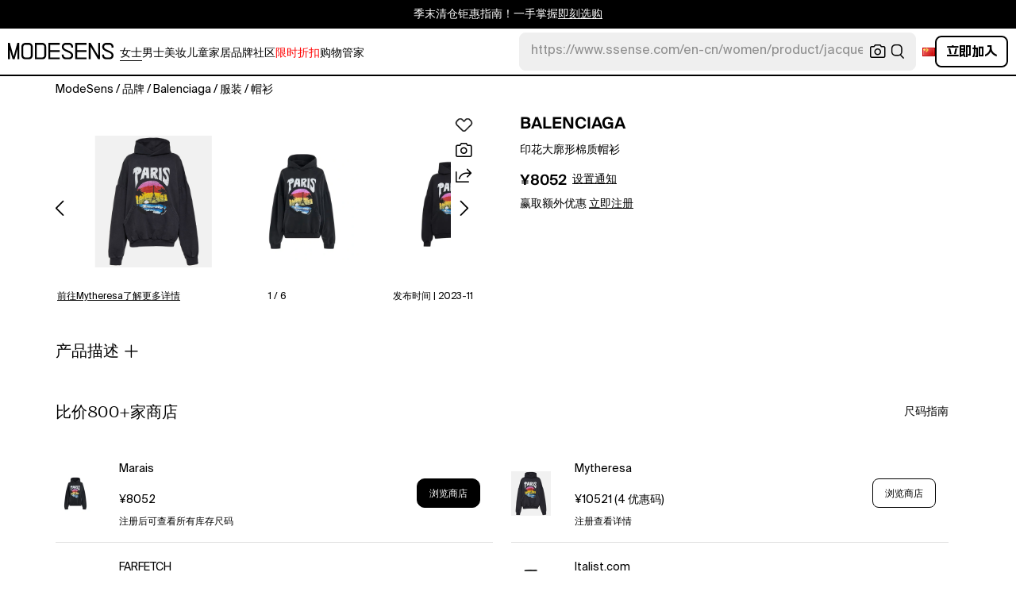

--- FILE ---
content_type: text/html; charset=utf-8
request_url: https://modesens.cn/product/balenciaga-round-cotton-hoodie-black-85352036/
body_size: 90367
content:
<!doctype html>
<html data-n-head-ssr lang="zh-cn" class="lang-zh " data-n-head="%7B%22lang%22:%7B%22ssr%22:%22zh-cn%22%7D,%22class%22:%7B%22ssr%22:%22lang-zh%20%22%7D%7D">
  <head >
    <title>Balenciaga 印花大廓形棉质帽衫 In Black  | ModeSens</title><meta data-n-head="ssr" charset="utf-8"><meta data-n-head="ssr" name="viewport" content="width=device-width, initial-scale=1.0, minimum-scale=1.0, maximum-scale=1.0, user-scalable=no"><meta data-n-head="ssr" name="ir-site-verification-token" value="-1470320165"><meta data-n-head="ssr" http-equiv="Content-Security-Policy" content="upgrade-insecure-requests"><meta data-n-head="ssr" property="og:type" content="website"><meta data-n-head="ssr" property="og:site_name" content="ModeSens"><meta data-n-head="ssr" property="fb:app_id" content="822420867799662"><meta data-n-head="ssr" name="theme-color" content="#FFF"><meta data-n-head="ssr" property="og:locale" content="zh_cn"><meta data-n-head="ssr" property="og:locale:alternate" content="en_US"><meta data-n-head="ssr" property="og:locale:alternate" content="zh_CN"><meta data-n-head="ssr" name="mobile-web-app-capable" content="yes"><meta data-n-head="ssr" name="apple-mobile-web-app-status-bar-style" content="default "><meta data-n-head="ssr" name="apple-itunes-app" content="app-id=976201094, app-argument=https://modesens.com/product/balenciaga-round-cotton-hoodie-black-85352036/"><meta data-n-head="ssr" name="google-play-app" content="app-id=com.modesens.androidapp"><meta data-n-head="ssr" data-hid="description" name="description" content="购买Balenciaga 印花大廓形棉质帽衫 In Black，价格低至¥8052。材质: 100% 棉. 保养说明: 30摄氏度机洗. 葡萄牙制作. 品牌官方颜色名称: Black/White. 口袋: 袋鼠式口袋. 连帽."><meta data-n-head="ssr" data-hid="twitter:url" name="twitter:url" content="https://modesens.cn/product/balenciaga-round-cotton-hoodie-black-85352036/"><meta data-n-head="ssr" data-hid="twitter:title" name="twitter:title" content="Balenciaga 印花大廓形棉质帽衫 In Black | ModeSens"><meta data-n-head="ssr" data-hid="twitter:description" name="twitter:description" content="购买Balenciaga 印花大廓形棉质帽衫 In Black，价格低至¥8052。材质: 100% 棉. 保养说明: 30摄氏度机洗. 葡萄牙制作. 品牌官方颜色名称: Black/White. 口袋: 袋鼠式口袋. 连帽."><meta data-n-head="ssr" data-hid="twitter:image:src" name="twitter:image:src" content="https://cdn.modesens.com/availability/78345351?w=400"><meta data-n-head="ssr" property="og:url" content="https://modesens.cn/product/balenciaga-round-cotton-hoodie-black-85352036/"><meta data-n-head="ssr" property="og:title" content="Balenciaga 印花大廓形棉质帽衫 In Black | ModeSens"><meta data-n-head="ssr" property="og:description" content="购买Balenciaga 印花大廓形棉质帽衫 In Black，价格低至¥8052。材质: 100% 棉. 保养说明: 30摄氏度机洗. 葡萄牙制作. 品牌官方颜色名称: Black/White. 口袋: 袋鼠式口袋. 连帽."><meta data-n-head="ssr" property="og:image" content="https://cdn.modesens.com/availability/78345351?w=400"><meta data-n-head="ssr" name="twitter:card" content="summary_large_image"><meta data-n-head="ssr" name="robots" content="max-image-preview:large"><meta data-n-head="ssr" property="product:brand" content="BALENCIAGA"><meta data-n-head="ssr" property="product:amount" content="8052"><meta data-n-head="ssr" property="product:original_price:currency" content="CNY"><meta data-n-head="ssr" property="product:condition" content="new"><meta data-n-head="ssr" property="product:category" content="TOP"><meta data-n-head="ssr" property="product:target_gender" content="female"><meta data-n-head="ssr" property="product:availability" content="instock"><meta data-n-head="ssr" name="twitter:label1" content="Price"><meta data-n-head="ssr" name="twitter:data1" content="CNY 8052"><meta data-n-head="ssr" name="twitter:label2" content="Designer"><meta data-n-head="ssr" name="twitter:data2" content="BALENCIAGA"><link data-n-head="ssr" rel="preconnect" href="https://cdn.modesens.cn"><link data-n-head="ssr" rel="icon" type="image/png" sizes="32x32" href="https://cdn.modesens.cn/static/img/20250910M_32x32.png"><link data-n-head="ssr" rel="icon" type="image/png" sizes="16x16" href="https://cdn.modesens.cn/static/img/20250910M_16x16.png"><link data-n-head="ssr" rel="icon" type="image/png" sizes="48x48" href="https://cdn.modesens.cn/static/img/20250910M_48x48.png"><link data-n-head="ssr" rel="icon" type="image/png" sizes="192x192" href="https://cdn.modesens.cn/static/img/20250910M_192x192.png"><link data-n-head="ssr" rel="apple-touch-icon" type="image/png" sizes="167x167" href="https://cdn.modesens.cn/static/img/20250910M_167x167.png"><link data-n-head="ssr" rel="apple-touch-icon" type="image/png" sizes="180x180" href="https://cdn.modesens.cn/static/img/20250910M_180x180.png"><link data-n-head="ssr" rel="chrome-webstore-item" href="https://chrome.google.com/webstore/detail/cmfmhegpbogfmojekmidappigcfbgbcb"><link data-n-head="ssr" rel="manifest" href="/manifest.json"><link data-n-head="ssr" data-hid="canonical" rel="canonical" href="https://modesens.cn/product/balenciaga-paris-tropical-print-oversized-hoodie-black-85352036/"><link data-n-head="ssr" data-hid="alternate-hreflang-en-us" rel="alternate" href="https://modesens.com/product/balenciaga-paris-tropical-print-oversized-hoodie-black-85352036/" hreflang="en-us"><link data-n-head="ssr" data-hid="alternate-hreflang-en-gb" rel="alternate" href="https://modesens.com/en-gb/product/balenciaga-paris-tropical-print-oversized-hoodie-black-85352036/" hreflang="en-gb"><link data-n-head="ssr" data-hid="alternate-hreflang-zh-cn" rel="alternate" href="https://modesens.cn/product/balenciaga-paris-tropical-print-oversized-hoodie-black-85352036/" hreflang="zh-cn"><link data-n-head="ssr" data-hid="alternate-hreflang-x-default" rel="alternate" href="https://modesens.com/product/balenciaga-paris-tropical-print-oversized-hoodie-black-85352036/" hreflang="x-default"><link data-n-head="ssr" rel="preload" href="https://cdn.modesens.com/availability/78345351?w=400" as="image"><script data-n-head="ssr">(function(w,d,s,l,i){w[l]=w[l]||[];w[l].push({'gtm.start':
        new Date().getTime(),event:'gtm.js'});var f=d.getElementsByTagName(s)[0],
        j=d.createElement(s),dl=l!='dataLayer'?'&l='+l:'';j.async=true;j.src=
        'https://www.googletagmanager.com/gtm.js?id='+i+dl;f.parentNode.insertBefore(j,f);
        })(window,document,'script','dataLayer','GTM-5FPW2R8');</script><script data-n-head="ssr">
          window.ms_page_type = 'pdpnewinone'
          window.dataLayer = window.dataLayer || [];
          function gtag(){dataLayer.push(arguments);}
          gtag('js', new Date());
          var uid = ''
          var email = '';
          var config_data = {}
          config_data.content_group = 'pdpnewinone'
          config_data.exp_variant_string = 'nuxt-3803-pdp2-pc-b;nuxt-4034-pc-b;'
          config_data.screen_width = window.innerWidth
          if (uid) {
            config_data.user_id = uid
          }
          if (undefined) {
            config_data.cookie_flags = 'SameSite=None;Secure'
          }
          gtag('config', 'G-DJWKGXM3TP', config_data);
          if (uid) {
            gtag('set', 'user_properties', {
              user_level: ''
            })
          }
          function gtagEvent(eventName, parameters) {
            let _parameters = { ...parameters }
            if (!_parameters.page_type) {
              _parameters.page_type = window.$nuxt.$store.state.pageType || window.$nuxt.$route.path
            }
            if (uid && !_parameters.lsuid) {
              _parameters.lsuid = uid
            }
            let _eventName = undefined ? eventName + '_ex' : eventName
            gtag('event', _eventName, {
              ..._parameters
            })
          }
          //写cookies
          function setCookie(name, value, days = 30) {
            var exp = new Date()
            exp.setTime(exp.getTime() + days * 24 * 60 * 60 * 1000)
            document.cookie = name + '=' + encodeURIComponent(value) + ';expires=' + exp.toGMTString() + ';path=/'
          }

          //读取cookies
          function getCookie(name) {
            var reg = new RegExp('(^| )' + name + '=([^;]*)(;|$)')
            var arr = document.cookie.match(reg)
            if (arr) return decodeURIComponent(arr[2])
            else return null
          }

          //删除cookies
          function delCookie(name) {
            //获取cookie
            var data = getCookie(name)
            //如果获取到cookie则重新设置cookie的生存周期为过去时间
            if (data) {
              setCookie(name, data, -1)
            }
          }
          gtag('get', 'G-DJWKGXM3TP', 'session_id', id => {
            sessionStorage.setItem('ms_gsid', id)
            let key = 'gsid'
            let osid = getCookie(key)
            if (id && osid !== id) {
              delCookie(key)
              setCookie(key, id, 1)
            }
          })
          gtag('get', 'G-DJWKGXM3TP', 'client_id', id => {
            sessionStorage.setItem('ms_gcid', id)
            let key = 'gcid'
            let ocid = getCookie(key)
            if (id && ocid !== id) {
              delCookie(key)
              setCookie(key, id, 30)
            }
          })
          if (['paid_membership_landing', 'closetownermembership', 'cart'].includes(config_data.content_group)) {
            let view_page_info = getCookie('where_openpage') || ''
            if (view_page_info) {
              delCookie('where_openpage')
            }
            view_page_info = view_page_info ? view_page_info.split(';') : []
            let component_type = view_page_info[0] 
            let value = view_page_info[1]
            gtagEvent('view_page', {
              value_type: 'web',
              value,
              component_type,
              page_type: 'pdpnewinone'
            })
          }
          </script><script data-n-head="ssr" data-hid="ldjson-schema" type="application/ld+json">{"@context":"https://schema.org","@type":"BreadcrumbList","itemListElement":[{"@type":"ListItem","position":1,"name":"ModeSens","item":"https://modesens.cn/"},{"@type":"ListItem","position":2,"name":"品牌","item":"https://modesens.cn/designers/"},{"@type":"ListItem","position":3,"name":"Balenciaga","item":"https://modesens.cn/designers/balenciaga/"},{"@type":"ListItem","position":4,"name":"服装","item":"https://modesens.cn/designers/balenciaga/clothing/"},{"@type":"ListItem","position":5,"name":"帽衫","item":"https://modesens.cn/designers/balenciaga/hoodies/"}]}</script><script data-n-head="ssr" data-hid="ldjson-schema" type="application/ld+json">{"@context":"https://schema.org/","@type":"Product","name":"印花大廓形棉质帽衫","image":["https://cdn.modesens.com/availability/78345351?w=1024","https://cdn.modesens.com/media/197818400?w=1024","https://cdn.modesens.com/media/207569746?w=1024","https://cdn.modesens.com/media/221874295?w=1024","https://cdn.modesens.com/media/221874296?w=1024","https://cdn.modesens.com/media/221874297?w=1024","https://cdn.modesens.com/media/221874298?w=1024"],"sku":85352036,"description":"购买Balenciaga 印花大廓形棉质帽衫 In Black，价格低至¥8052。材质: 100% 棉. 保养说明: 30摄氏度机洗. 葡萄牙制作. 品牌官方颜色名称: Black/White. 口袋: 袋鼠式口袋. 连帽.","brand":{"@type":"Brand","name":"BALENCIAGA"},"productID":85352036,"color":"Black","offers":{"@type":"Offer","url":"/product/balenciaga-paris-tropical-print-oversized-hoodie-black-85352036/","price":"8052","priceCurrency":"CNY","itemCondition":"http://schema.org/NewCondition","availability":"http://schema.org/InStock"}}</script><style data-vue-ssr-id="6312baa8:0 0d70d928:0 61f6baf2:0 0a6db6c8:0 1a9c40a8:0 62e15f3e:0 f7086628:0 24f0b8a8:0 45c21e02:0 7c921e69:0 c199cfc6:0 86c91484:0 4d7c99b6:0 7dc36775:0 28cddd77:0 3039611e:0 0f69f52e:0 3a20de1a:0 548491d3:0 53face06:0 27373802:0 45c30213:0 77178b64:0 21779b72:0 a6310ac0:0 6a01f472:0 53535b46:0 ce50bfc8:0 10521cc3:0 9c457d80:0 306b4d21:0 2b054b21:0 283d9b0d:0 63ba599a:0 c154b8c2:0 612e662f:0">@font-face{font-family:"SuisseIntl";font-weight:400;font-display:swap;src:url(https://cdn.modesens.cn/static/fonts/SuisseIntl-Regular.woff2)}@font-face{font-family:"SuisseIntl";font-weight:300;font-display:swap;src:url(https://cdn.modesens.cn/static/fonts/SuisseIntl-Light.woff2)}@font-face{font-family:"SuisseIntl";font-weight:100;font-display:swap;src:url(https://cdn.modesens.cn/static/fonts/SuisseIntl-Thin.woff2)}@font-face{font-family:"SuisseIntl";font-weight:700;font-display:swap;src:url(https://cdn.modesens.cn/static/fonts/SuisseIntl-Semibold.woff2)}@font-face{font-family:"Suisse Neue";font-weight:300;font-display:swap;src:url(https://cdn.modesens.cn/static/fonts/SuisseNeue-Light.woff2)}@font-face{font-family:"PP Nikkei Pacific";font-weight:300;font-display:swap;src:url(https://cdn.modesens.cn/static/fonts/PPNikkeiPacific-Light.woff2)}@font-face{font-family:"PP Nikkei Pacific";font-weight:400;font-display:swap;src:url(https://cdn.modesens.cn/static/fonts/PPNikkeiPacific-Regular.woff2)}@font-face{font-family:"SimSun";font-weight:400;font-display:"optional";src:url(https://cdn.modesens.cn/static/fonts/SourceHanSerifSC-Regular2.woff2)}@font-face{font-family:"Alimama ShuHeiTi";font-weight:700;font-display:"optional";src:url(https://cdn.modesens.cn/static/fonts/AlimamaShuHeiTi-Bold2.woff2)}
@font-face{font-family:"Phosphor";src:url(https://cdn.modesens.cn/static/css/Phosphor.woff2) format("woff2");font-weight:400;font-style:normal;font-display:swap}.ph{font-family:"Phosphor"!important;speak:never;font-style:normal;font-weight:400;font-variant:normal;text-transform:none;line-height:1;letter-spacing:0;-ms-font-feature-settings:"liga" 1;font-feature-settings:"liga",normal,"dlig";font-variant-ligatures:discretionary-ligatures;-webkit-font-smoothing:antialiased;-moz-osx-font-smoothing:grayscale}.ph.ph-address-book:before{content:"\e6f8"}.ph.ph-address-book-tabs:before{content:"\ee4e"}.ph.ph-alarm:before{content:"\e006"}.ph.ph-amazon-logo:before{content:"\e96c"}.ph.ph-android-logo:before{content:"\e008"}.ph.ph-aperture:before{content:"\e00a"}.ph.ph-app-store-logo:before{content:"\e974"}.ph.ph-app-window:before{content:"\e5da"}.ph.ph-apple-logo:before{content:"\e516"}.ph.ph-arrow-clockwise:before{content:"\e036"}.ph.ph-arrow-counter-clockwise:before{content:"\e038"}.ph.ph-arrow-down:before{content:"\e03e"}.ph.ph-arrow-down-left:before{content:"\e040"}.ph.ph-arrow-down-right:before{content:"\e042"}.ph.ph-arrow-left:before{content:"\e058"}.ph.ph-arrow-line-down:before{content:"\e05c"}.ph.ph-arrow-line-down-left:before{content:"\e05e"}.ph.ph-arrow-line-down-right:before{content:"\e060"}.ph.ph-arrow-line-left:before{content:"\e062"}.ph.ph-arrow-line-right:before{content:"\e064"}.ph.ph-arrow-line-up:before{content:"\e066"}.ph.ph-arrow-line-up-left:before{content:"\e068"}.ph.ph-arrow-line-up-right:before{content:"\e06a"}.ph.ph-arrow-right:before{content:"\e06c"}.ph.ph-arrow-up:before{content:"\e08e"}.ph.ph-arrow-up-left:before{content:"\e090"}.ph.ph-arrow-up-right:before{content:"\e092"}.ph.ph-arrows-out-cardinal:before{content:"\e0a4"}.ph.ph-bag:before{content:"\e0b0"}.ph.ph-bag-simple:before{content:"\e5e6"}.ph.ph-barcode:before{content:"\e0b8"}.ph.ph-bell:before{content:"\e0ce"}.ph.ph-cake:before{content:"\e780"}.ph.ph-calendar-blank:before{content:"\e10a"}.ph.ph-camera:before{content:"\e10e"}.ph.ph-camera-plus:before{content:"\ec58"}.ph.ph-caret-down:before{content:"\e136"}.ph.ph-caret-left:before{content:"\e138"}.ph.ph-caret-right:before{content:"\e13a"}.ph.ph-caret-up:before{content:"\e13c"}.ph.ph-chart-bar:before{content:"\e150"}.ph.ph-chat:before{content:"\e15c"}.ph.ph-chat-dots:before{content:"\e170"}.ph.ph-check:before{content:"\e182"}.ph.ph-check-circle:before{content:"\e184"}.ph.ph-check-fat:before{content:"\eba6"}.ph.ph-check-square:before{content:"\e186"}.ph.ph-check-square-offset:before{content:"\e188"}.ph.ph-clipboard:before{content:"\e196"}.ph.ph-clipboard-text:before{content:"\e198"}.ph.ph-coat-hanger:before{content:"\e7fe"}.ph.ph-coins:before{content:"\e78e"}.ph.ph-compass:before{content:"\e1c8"}.ph.ph-device-mobile-camera:before{content:"\e1e2"}.ph.ph-diamonds-four:before{content:"\e8f4"}.ph.ph-dots-three:before{content:"\e1fe"}.ph.ph-eye:before{content:"\e220"}.ph.ph-eye-closed:before{content:"\e222"}.ph.ph-facebook-logo:before{content:"\e226"}.ph.ph-file:before{content:"\e230"}.ph.ph-file-arrow-down:before{content:"\e232"}.ph.ph-file-arrow-up:before{content:"\e61e"}.ph.ph-globe:before{content:"\e288"}.ph.ph-google-chrome-logo:before{content:"\e976"}.ph.ph-hand-coins:before{content:"\ea8c"}.ph.ph-headset:before{content:"\e584"}.ph.ph-house:before{content:"\e2c2"}.ph.ph-image:before{content:"\e2ca"}.ph.ph-info:before{content:"\e2ce"}.ph.ph-instagram-logo:before{content:"\e2d0"}.ph.ph-link:before{content:"\e2e2"}.ph.ph-link-simple:before{content:"\e2e6"}.ph.ph-linkedin-logo:before{content:"\e2ee"}.ph.ph-list:before{content:"\e2f0"}.ph.ph-list-bullets:before{content:"\e2f2"}.ph.ph-list-checks:before{content:"\eadc"}.ph.ph-list-heart:before{content:"\ebde"}.ph.ph-list-magnifying-glass:before{content:"\ebe0"}.ph.ph-list-numbers:before{content:"\e2f6"}.ph.ph-list-plus:before{content:"\e2f8"}.ph.ph-list-star:before{content:"\ebdc"}.ph.ph-lock:before{content:"\e2fa"}.ph.ph-lock-open:before{content:"\e306"}.ph.ph-map-pin:before{content:"\e316"}.ph.ph-medal:before{content:"\e320"}.ph.ph-minus:before{content:"\e32a"}.ph.ph-minus-circle:before{content:"\e32c"}.ph.ph-money:before{content:"\e588"}.ph.ph-moon:before{content:"\e330"}.ph.ph-number-circle-eight:before{content:"\e352"}.ph.ph-number-circle-five:before{content:"\e358"}.ph.ph-number-circle-four:before{content:"\e35e"}.ph.ph-number-circle-nine:before{content:"\e364"}.ph.ph-number-circle-one:before{content:"\e36a"}.ph.ph-number-circle-seven:before{content:"\e370"}.ph.ph-number-circle-six:before{content:"\e376"}.ph.ph-number-circle-three:before{content:"\e37c"}.ph.ph-number-circle-two:before{content:"\e382"}.ph.ph-number-circle-zero:before{content:"\e388"}.ph.ph-number-eight:before{content:"\e350"}.ph.ph-number-five:before{content:"\e356"}.ph.ph-number-four:before{content:"\e35c"}.ph.ph-number-nine:before{content:"\e362"}.ph.ph-number-one:before{content:"\e368"}.ph.ph-number-seven:before{content:"\e36e"}.ph.ph-number-six:before{content:"\e374"}.ph.ph-number-square-eight:before{content:"\e354"}.ph.ph-number-square-five:before{content:"\e35a"}.ph.ph-number-square-four:before{content:"\e360"}.ph.ph-number-square-nine:before{content:"\e366"}.ph.ph-number-square-one:before{content:"\e36c"}.ph.ph-number-square-seven:before{content:"\e372"}.ph.ph-number-square-six:before{content:"\e378"}.ph.ph-number-square-three:before{content:"\e37e"}.ph.ph-number-square-two:before{content:"\e384"}.ph.ph-number-square-zero:before{content:"\e38a"}.ph.ph-number-three:before{content:"\e37a"}.ph.ph-number-two:before{content:"\e380"}.ph.ph-number-zero:before{content:"\e386"}.ph.ph-paper-plane-tilt:before{content:"\e398"}.ph.ph-pencil:before{content:"\e3ae"}.ph.ph-pencil-circle:before{content:"\e3b0"}.ph.ph-pencil-line:before{content:"\e3b2"}.ph.ph-pencil-ruler:before{content:"\e906"}.ph.ph-pinterest-logo:before{content:"\e64e"}.ph.ph-plus:before{content:"\e3d4"}.ph.ph-plus-circle:before{content:"\e3d6"}.ph.ph-plus-minus:before{content:"\e3d8"}.ph.ph-plus-square:before{content:"\ed4a"}.ph.ph-puzzle-piece:before{content:"\e596"}.ph.ph-qr-code:before{content:"\e3e6"}.ph.ph-question:before{content:"\e3e8"}.ph.ph-question-mark:before{content:"\e3e9"}.ph.ph-reddit-logo:before{content:"\e59c"}.ph.ph-scan:before{content:"\ebb6"}.ph.ph-seal-percent:before{content:"\e60a"}.ph.ph-share:before{content:"\e406"}.ph.ph-share-fat:before{content:"\ed52"}.ph.ph-share-network:before{content:"\e408"}.ph.ph-shield-check:before{content:"\e40c"}.ph.ph-sort-ascending:before{content:"\e444"}.ph.ph-sort-descending:before{content:"\e446"}.ph.ph-square:before{content:"\e45e"}.ph.ph-star:before{content:"\e46a"}.ph.ph-star-four:before{content:"\e6a4"}.ph.ph-star-half:before{content:"\e70a"}.ph.ph-storefront:before{content:"\e470"}.ph.ph-sun:before{content:"\e472"}.ph.ph-t-shirt:before{content:"\e670"}.ph.ph-tag:before{content:"\e478"}.ph.ph-tag-chevron:before{content:"\e672"}.ph.ph-tag-simple:before{content:"\e47a"}.ph.ph-threads-logo:before{content:"\ed9e"}.ph.ph-ticket:before{content:"\e490"}.ph.ph-tiktok-logo:before{content:"\eaf2"}.ph.ph-trash:before{content:"\e4a6"}.ph.ph-trend-down:before{content:"\e4ac"}.ph.ph-trend-up:before{content:"\e4ae"}.ph.ph-trophy:before{content:"\e67e"}.ph.ph-tumblr-logo:before{content:"\e8d4"}.ph.ph-twitter-logo:before{content:"\e4ba"}.ph.ph-user:before{content:"\e4c2"}.ph.ph-user-check:before{content:"\eafa"}.ph.ph-user-circle:before{content:"\e4c4"}.ph.ph-user-circle-check:before{content:"\ec38"}.ph.ph-user-circle-plus:before{content:"\e4ca"}.ph.ph-user-list:before{content:"\e73c"}.ph.ph-user-plus:before{content:"\e4d0"}.ph.ph-users:before{content:"\e4d6"}.ph.ph-users-four:before{content:"\e68c"}.ph.ph-users-three:before{content:"\e68e"}.ph.ph-warning-circle:before{content:"\e4e2"}.ph.ph-wechat-logo:before{content:"\e8d2"}.ph.ph-x:before{content:"\e4f6"}.ph.ph-x-logo:before{content:"\e4bc"}.ph.ph-x-square:before{content:"\e4fa"}.ph.ph-youtube-logo:before{content:"\e4fc"}.ph.ph-sliders-horizontal:before{content:"\e434"}.ph.ph-credit-card:before{content:"\e1d2"}
@font-face{font-family:"Phosphor-Fill";src:url(https://cdn.modesens.cn/static/css/Phosphor-Fill.woff2) format("woff2");font-weight:400;font-style:normal;font-display:swap}.ph-fill{font-family:"Phosphor-Fill"!important;speak:never;font-style:normal;font-weight:400;font-variant:normal;text-transform:none;line-height:1;letter-spacing:0;-ms-font-feature-settings:"liga" 1;font-feature-settings:"liga",normal,"dlig";font-variant-ligatures:discretionary-ligatures;-webkit-font-smoothing:antialiased;-moz-osx-font-smoothing:grayscale}.ph-fill.ph-android-logo:before{content:"\e008"}.ph-fill.ph-apple-logo:before{content:"\e516"}.ph-fill.ph-bell:before{content:"\e0ce"}.ph-fill.ph-number-circle-eight:before{content:"\e352"}.ph-fill.ph-number-circle-five:before{content:"\e358"}.ph-fill.ph-number-circle-four:before{content:"\e35e"}.ph-fill.ph-number-circle-nine:before{content:"\e364"}.ph-fill.ph-number-circle-one:before{content:"\e36a"}.ph-fill.ph-number-circle-seven:before{content:"\e370"}.ph-fill.ph-number-circle-six:before{content:"\e376"}.ph-fill.ph-number-circle-three:before{content:"\e37c"}.ph-fill.ph-number-circle-two:before{content:"\e382"}.ph-fill.ph-number-circle-zero:before{content:"\e388"}.ph-fill.ph-star:before{content:"\e46a"}.ph-fill.ph-star-four:before{content:"\e6a4"}.ph-fill.ph-star-half:before{content:"\e70a"}
/*!
 * Bootstrap Grid v4.6.1 (https://getbootstrap.com/)
 * Copyright 2011-2021 The Bootstrap Authors
 * Copyright 2011-2021 Twitter, Inc.
 * Licensed under MIT (https://github.com/twbs/bootstrap/blob/main/LICENSE)
 */.container,.container-fluid,.container-lg,.container-md,.container-sm,.container-xl{width:100%;padding-right:15px;padding-left:15px;margin-right:auto;margin-left:auto}.row{display:flex;flex-wrap:wrap;margin-right:-15px;margin-left:-15px}.col,.col-1,.col-2,.col-3,.col-4,.col-5,.col-6,.col-7,.col-8,.col-9,.col-10,.col-11,.col-12,.col-auto,.col-lg,.col-lg-1,.col-lg-2,.col-lg-3,.col-lg-4,.col-lg-5,.col-lg-6,.col-lg-7,.col-lg-8,.col-lg-9,.col-lg-10,.col-lg-11,.col-lg-12,.col-lg-auto,.col-md,.col-md-1,.col-md-2,.col-md-3,.col-md-4,.col-md-5,.col-md-6,.col-md-7,.col-md-8,.col-md-9,.col-md-10,.col-md-11,.col-md-12,.col-md-auto,.col-sm,.col-sm-1,.col-sm-2,.col-sm-3,.col-sm-4,.col-sm-5,.col-sm-6,.col-sm-7,.col-sm-8,.col-sm-9,.col-sm-10,.col-sm-11,.col-sm-12,.col-sm-auto,.col-xl,.col-xl-1,.col-xl-2,.col-xl-3,.col-xl-4,.col-xl-5,.col-xl-6,.col-xl-7,.col-xl-8,.col-xl-9,.col-xl-10,.col-xl-11,.col-xl-12,.col-xl-auto{position:relative;width:100%;padding-right:15px;padding-left:15px}.col{flex-basis:0;flex-grow:1;max-width:100%}.col-auto{flex:0 0 auto;width:auto;max-width:100%}.col-1{flex:0 0 8.333333%;max-width:8.333333%}.col-2{flex:0 0 16.666667%;max-width:16.666667%}.col-3{flex:0 0 25%;max-width:25%}.col-4{flex:0 0 33.333333%;max-width:33.333333%}.col-5{flex:0 0 41.666667%;max-width:41.666667%}.col-6{flex:0 0 50%;max-width:50%}.col-7{flex:0 0 58.333333%;max-width:58.333333%}.col-8{flex:0 0 66.666667%;max-width:66.666667%}.col-9{flex:0 0 75%;max-width:75%}.col-10{flex:0 0 83.333333%;max-width:83.333333%}.col-11{flex:0 0 91.666667%;max-width:91.666667%}.col-12{flex:0 0 100%;max-width:100%}.d-none{display:none!important}.d-inline{display:inline!important}.d-inline-block{display:inline-block!important}.d-block{display:block!important}.d-flex{display:flex!important}.d-inline-flex{display:inline-flex!important}.flex-row{flex-direction:row!important}.flex-column{flex-direction:column!important}.flex-row-reverse{flex-direction:row-reverse!important}.flex-column-reverse{flex-direction:column-reverse!important}.flex-wrap{flex-wrap:wrap!important}.flex-nowrap{flex-wrap:nowrap!important}.flex-wrap-reverse{flex-wrap:wrap-reverse!important}.flex-fill{flex:1 1 auto!important}.flex-grow-0{flex-grow:0!important}.flex-grow-1{flex-grow:1!important}.flex-shrink-0{flex-shrink:0!important}.flex-shrink-1{flex-shrink:1!important}.justify-content-start{justify-content:flex-start!important}.justify-content-end{justify-content:flex-end!important}.justify-content-center{justify-content:center!important}.justify-content-between{justify-content:space-between!important}.justify-content-around{justify-content:space-around!important}.align-items-start{align-items:flex-start!important}.align-items-end{align-items:flex-end!important}.align-items-center{align-items:center!important}.align-items-baseline{align-items:baseline!important}.align-items-stretch{align-items:stretch!important}.align-content-start{align-content:flex-start!important}.align-content-end{align-content:flex-end!important}.align-content-center{align-content:center!important}.align-content-between{align-content:space-between!important}.align-content-around{align-content:space-around!important}.align-content-stretch{align-content:stretch!important}.align-self-auto{align-self:auto!important}.align-self-start{align-self:flex-start!important}.align-self-end{align-self:flex-end!important}.align-self-center{align-self:center!important}.align-self-baseline{align-self:baseline!important}.align-self-stretch{align-self:stretch!important}.m-0{margin:0!important}.mt-0,.my-0{margin-top:0!important}.mr-0,.mx-0{margin-right:0!important}.mb-0,.my-0{margin-bottom:0!important}.ml-0,.mx-0{margin-left:0!important}.m-1{margin:.25rem!important}.mt-1,.my-1{margin-top:.25rem!important}.mr-1,.mx-1{margin-right:.25rem!important}.mb-1,.my-1{margin-bottom:.25rem!important}.ml-1,.mx-1{margin-left:.25rem!important}.m-2{margin:.5rem!important}.mt-2,.my-2{margin-top:.5rem!important}.mr-2,.mx-2{margin-right:.5rem!important}.mb-2,.my-2{margin-bottom:.5rem!important}.ml-2,.mx-2{margin-left:.5rem!important}.m-3{margin:1rem!important}.mt-3,.my-3{margin-top:1rem!important}.mr-3,.mx-3{margin-right:1rem!important}.mb-3,.my-3{margin-bottom:1rem!important}.ml-3,.mx-3{margin-left:1rem!important}.m-4{margin:1.5rem!important}.mt-4,.my-4{margin-top:1.5rem!important}.mr-4,.mx-4{margin-right:1.5rem!important}.mb-4,.my-4{margin-bottom:1.5rem!important}.ml-4,.mx-4{margin-left:1.5rem!important}.m-5{margin:3rem!important}.mt-5,.my-5{margin-top:3rem!important}.mr-5,.mx-5{margin-right:3rem!important}.mb-5,.my-5{margin-bottom:3rem!important}.ml-5,.mx-5{margin-left:3rem!important}.p-0{padding:0!important}.pt-0,.py-0{padding-top:0!important}.pr-0,.px-0{padding-right:0!important}.pb-0,.py-0{padding-bottom:0!important}.pl-0,.px-0{padding-left:0!important}.p-1{padding:.25rem!important}.pt-1,.py-1{padding-top:.25rem!important}.pr-1,.px-1{padding-right:.25rem!important}.pb-1,.py-1{padding-bottom:.25rem!important}.pl-1,.px-1{padding-left:.25rem!important}.p-2{padding:.5rem!important}.pt-2,.py-2{padding-top:.5rem!important}.pr-2,.px-2{padding-right:.5rem!important}.pb-2,.py-2{padding-bottom:.5rem!important}.pl-2,.px-2{padding-left:.5rem!important}.p-3{padding:1rem!important}.pt-3,.py-3{padding-top:1rem!important}.pr-3,.px-3{padding-right:1rem!important}.pb-3,.py-3{padding-bottom:1rem!important}.pl-3,.px-3{padding-left:1rem!important}.p-4{padding:1.5rem!important}.pt-4,.py-4{padding-top:1.5rem!important}.pr-4,.px-4{padding-right:1.5rem!important}.pb-4,.py-4{padding-bottom:1.5rem!important}.pl-4,.px-4{padding-left:1.5rem!important}.p-5{padding:3rem!important}.pt-5,.py-5{padding-top:3rem!important}.pr-5,.px-5{padding-right:3rem!important}.pb-5,.py-5{padding-bottom:3rem!important}.pl-5,.px-5{padding-left:3rem!important}.m-auto{margin:auto!important}.mt-auto,.my-auto{margin-top:auto!important}.mr-auto,.mx-auto{margin-right:auto!important}.mb-auto,.my-auto{margin-bottom:auto!important}.ml-auto,.mx-auto{margin-left:auto!important}@media (min-width:576px){.container,.container-sm{max-width:540px}.col-sm{flex-basis:0;flex-grow:1;max-width:100%}.col-sm-auto{flex:0 0 auto;width:auto;max-width:100%}.col-sm-1{flex:0 0 8.333333%;max-width:8.333333%}.col-sm-2{flex:0 0 16.666667%;max-width:16.666667%}.col-sm-3{flex:0 0 25%;max-width:25%}.col-sm-4{flex:0 0 33.333333%;max-width:33.333333%}.col-sm-5{flex:0 0 41.666667%;max-width:41.666667%}.col-sm-6{flex:0 0 50%;max-width:50%}.col-sm-7{flex:0 0 58.333333%;max-width:58.333333%}.col-sm-8{flex:0 0 66.666667%;max-width:66.666667%}.col-sm-9{flex:0 0 75%;max-width:75%}.col-sm-10{flex:0 0 83.333333%;max-width:83.333333%}.col-sm-11{flex:0 0 91.666667%;max-width:91.666667%}.col-sm-12{flex:0 0 100%;max-width:100%}.d-sm-none{display:none!important}.d-sm-inline{display:inline!important}.d-sm-inline-block{display:inline-block!important}.d-sm-block{display:block!important}.d-sm-flex{display:flex!important}.d-sm-inline-flex{display:inline-flex!important}.flex-sm-row{flex-direction:row!important}.flex-sm-column{flex-direction:column!important}.flex-sm-row-reverse{flex-direction:row-reverse!important}.flex-sm-column-reverse{flex-direction:column-reverse!important}.flex-sm-wrap{flex-wrap:wrap!important}.flex-sm-nowrap{flex-wrap:nowrap!important}.flex-sm-wrap-reverse{flex-wrap:wrap-reverse!important}.flex-sm-fill{flex:1 1 auto!important}.flex-sm-grow-0{flex-grow:0!important}.flex-sm-grow-1{flex-grow:1!important}.flex-sm-shrink-0{flex-shrink:0!important}.flex-sm-shrink-1{flex-shrink:1!important}.justify-content-sm-start{justify-content:flex-start!important}.justify-content-sm-end{justify-content:flex-end!important}.justify-content-sm-center{justify-content:center!important}.justify-content-sm-between{justify-content:space-between!important}.justify-content-sm-around{justify-content:space-around!important}.align-items-sm-start{align-items:flex-start!important}.align-items-sm-end{align-items:flex-end!important}.align-items-sm-center{align-items:center!important}.align-items-sm-baseline{align-items:baseline!important}.align-items-sm-stretch{align-items:stretch!important}.align-content-sm-start{align-content:flex-start!important}.align-content-sm-end{align-content:flex-end!important}.align-content-sm-center{align-content:center!important}.align-content-sm-between{align-content:space-between!important}.align-content-sm-around{align-content:space-around!important}.align-content-sm-stretch{align-content:stretch!important}.align-self-sm-auto{align-self:auto!important}.align-self-sm-start{align-self:flex-start!important}.align-self-sm-end{align-self:flex-end!important}.align-self-sm-center{align-self:center!important}.align-self-sm-baseline{align-self:baseline!important}.align-self-sm-stretch{align-self:stretch!important}.m-sm-0{margin:0!important}.mt-sm-0,.my-sm-0{margin-top:0!important}.mr-sm-0,.mx-sm-0{margin-right:0!important}.mb-sm-0,.my-sm-0{margin-bottom:0!important}.ml-sm-0,.mx-sm-0{margin-left:0!important}.m-sm-1{margin:.25rem!important}.mt-sm-1,.my-sm-1{margin-top:.25rem!important}.mr-sm-1,.mx-sm-1{margin-right:.25rem!important}.mb-sm-1,.my-sm-1{margin-bottom:.25rem!important}.ml-sm-1,.mx-sm-1{margin-left:.25rem!important}.m-sm-2{margin:.5rem!important}.mt-sm-2,.my-sm-2{margin-top:.5rem!important}.mr-sm-2,.mx-sm-2{margin-right:.5rem!important}.mb-sm-2,.my-sm-2{margin-bottom:.5rem!important}.ml-sm-2,.mx-sm-2{margin-left:.5rem!important}.m-sm-3{margin:1rem!important}.mt-sm-3,.my-sm-3{margin-top:1rem!important}.mr-sm-3,.mx-sm-3{margin-right:1rem!important}.mb-sm-3,.my-sm-3{margin-bottom:1rem!important}.ml-sm-3,.mx-sm-3{margin-left:1rem!important}.m-sm-4{margin:1.5rem!important}.mt-sm-4,.my-sm-4{margin-top:1.5rem!important}.mr-sm-4,.mx-sm-4{margin-right:1.5rem!important}.mb-sm-4,.my-sm-4{margin-bottom:1.5rem!important}.ml-sm-4,.mx-sm-4{margin-left:1.5rem!important}.m-sm-5{margin:3rem!important}.mt-sm-5,.my-sm-5{margin-top:3rem!important}.mr-sm-5,.mx-sm-5{margin-right:3rem!important}.mb-sm-5,.my-sm-5{margin-bottom:3rem!important}.ml-sm-5,.mx-sm-5{margin-left:3rem!important}.p-sm-0{padding:0!important}.pt-sm-0,.py-sm-0{padding-top:0!important}.pr-sm-0,.px-sm-0{padding-right:0!important}.pb-sm-0,.py-sm-0{padding-bottom:0!important}.pl-sm-0,.px-sm-0{padding-left:0!important}.p-sm-1{padding:.25rem!important}.pt-sm-1,.py-sm-1{padding-top:.25rem!important}.pr-sm-1,.px-sm-1{padding-right:.25rem!important}.pb-sm-1,.py-sm-1{padding-bottom:.25rem!important}.pl-sm-1,.px-sm-1{padding-left:.25rem!important}.p-sm-2{padding:.5rem!important}.pt-sm-2,.py-sm-2{padding-top:.5rem!important}.pr-sm-2,.px-sm-2{padding-right:.5rem!important}.pb-sm-2,.py-sm-2{padding-bottom:.5rem!important}.pl-sm-2,.px-sm-2{padding-left:.5rem!important}.p-sm-3{padding:1rem!important}.pt-sm-3,.py-sm-3{padding-top:1rem!important}.pr-sm-3,.px-sm-3{padding-right:1rem!important}.pb-sm-3,.py-sm-3{padding-bottom:1rem!important}.pl-sm-3,.px-sm-3{padding-left:1rem!important}.p-sm-4{padding:1.5rem!important}.pt-sm-4,.py-sm-4{padding-top:1.5rem!important}.pr-sm-4,.px-sm-4{padding-right:1.5rem!important}.pb-sm-4,.py-sm-4{padding-bottom:1.5rem!important}.pl-sm-4,.px-sm-4{padding-left:1.5rem!important}.p-sm-5{padding:3rem!important}.pt-sm-5,.py-sm-5{padding-top:3rem!important}.pr-sm-5,.px-sm-5{padding-right:3rem!important}.pb-sm-5,.py-sm-5{padding-bottom:3rem!important}.pl-sm-5,.px-sm-5{padding-left:3rem!important}.m-sm-auto{margin:auto!important}.mt-sm-auto,.my-sm-auto{margin-top:auto!important}.mr-sm-auto,.mx-sm-auto{margin-right:auto!important}.mb-sm-auto,.my-sm-auto{margin-bottom:auto!important}.ml-sm-auto,.mx-sm-auto{margin-left:auto!important}}@media (min-width:768px){.container,.container-md,.container-sm{max-width:720px}.col-md{flex-basis:0;flex-grow:1;max-width:100%}.col-md-auto{flex:0 0 auto;width:auto;max-width:100%}.col-md-1{flex:0 0 8.333333%;max-width:8.333333%}.col-md-2{flex:0 0 16.666667%;max-width:16.666667%}.col-md-3{flex:0 0 25%;max-width:25%}.col-md-4{flex:0 0 33.333333%;max-width:33.333333%}.col-md-5{flex:0 0 41.666667%;max-width:41.666667%}.col-md-6{flex:0 0 50%;max-width:50%}.col-md-7{flex:0 0 58.333333%;max-width:58.333333%}.col-md-8{flex:0 0 66.666667%;max-width:66.666667%}.col-md-9{flex:0 0 75%;max-width:75%}.col-md-10{flex:0 0 83.333333%;max-width:83.333333%}.col-md-11{flex:0 0 91.666667%;max-width:91.666667%}.col-md-12{flex:0 0 100%;max-width:100%}.d-md-none{display:none!important}.d-md-inline{display:inline!important}.d-md-inline-block{display:inline-block!important}.d-md-block{display:block!important}.d-md-flex{display:flex!important}.d-md-inline-flex{display:inline-flex!important}.flex-md-row{flex-direction:row!important}.flex-md-column{flex-direction:column!important}.flex-md-row-reverse{flex-direction:row-reverse!important}.flex-md-column-reverse{flex-direction:column-reverse!important}.flex-md-wrap{flex-wrap:wrap!important}.flex-md-nowrap{flex-wrap:nowrap!important}.flex-md-wrap-reverse{flex-wrap:wrap-reverse!important}.flex-md-fill{flex:1 1 auto!important}.flex-md-grow-0{flex-grow:0!important}.flex-md-grow-1{flex-grow:1!important}.flex-md-shrink-0{flex-shrink:0!important}.flex-md-shrink-1{flex-shrink:1!important}.justify-content-md-start{justify-content:flex-start!important}.justify-content-md-end{justify-content:flex-end!important}.justify-content-md-center{justify-content:center!important}.justify-content-md-between{justify-content:space-between!important}.justify-content-md-around{justify-content:space-around!important}.align-items-md-start{align-items:flex-start!important}.align-items-md-end{align-items:flex-end!important}.align-items-md-center{align-items:center!important}.align-items-md-baseline{align-items:baseline!important}.align-items-md-stretch{align-items:stretch!important}.align-content-md-start{align-content:flex-start!important}.align-content-md-end{align-content:flex-end!important}.align-content-md-center{align-content:center!important}.align-content-md-between{align-content:space-between!important}.align-content-md-around{align-content:space-around!important}.align-content-md-stretch{align-content:stretch!important}.align-self-md-auto{align-self:auto!important}.align-self-md-start{align-self:flex-start!important}.align-self-md-end{align-self:flex-end!important}.align-self-md-center{align-self:center!important}.align-self-md-baseline{align-self:baseline!important}.align-self-md-stretch{align-self:stretch!important}.m-md-0{margin:0!important}.mt-md-0,.my-md-0{margin-top:0!important}.mr-md-0,.mx-md-0{margin-right:0!important}.mb-md-0,.my-md-0{margin-bottom:0!important}.ml-md-0,.mx-md-0{margin-left:0!important}.m-md-1{margin:.25rem!important}.mt-md-1,.my-md-1{margin-top:.25rem!important}.mr-md-1,.mx-md-1{margin-right:.25rem!important}.mb-md-1,.my-md-1{margin-bottom:.25rem!important}.ml-md-1,.mx-md-1{margin-left:.25rem!important}.m-md-2{margin:.5rem!important}.mt-md-2,.my-md-2{margin-top:.5rem!important}.mr-md-2,.mx-md-2{margin-right:.5rem!important}.mb-md-2,.my-md-2{margin-bottom:.5rem!important}.ml-md-2,.mx-md-2{margin-left:.5rem!important}.m-md-3{margin:1rem!important}.mt-md-3,.my-md-3{margin-top:1rem!important}.mr-md-3,.mx-md-3{margin-right:1rem!important}.mb-md-3,.my-md-3{margin-bottom:1rem!important}.ml-md-3,.mx-md-3{margin-left:1rem!important}.m-md-4{margin:1.5rem!important}.mt-md-4,.my-md-4{margin-top:1.5rem!important}.mr-md-4,.mx-md-4{margin-right:1.5rem!important}.mb-md-4,.my-md-4{margin-bottom:1.5rem!important}.ml-md-4,.mx-md-4{margin-left:1.5rem!important}.m-md-5{margin:3rem!important}.mt-md-5,.my-md-5{margin-top:3rem!important}.mr-md-5,.mx-md-5{margin-right:3rem!important}.mb-md-5,.my-md-5{margin-bottom:3rem!important}.ml-md-5,.mx-md-5{margin-left:3rem!important}.p-md-0{padding:0!important}.pt-md-0,.py-md-0{padding-top:0!important}.pr-md-0,.px-md-0{padding-right:0!important}.pb-md-0,.py-md-0{padding-bottom:0!important}.pl-md-0,.px-md-0{padding-left:0!important}.p-md-1{padding:.25rem!important}.pt-md-1,.py-md-1{padding-top:.25rem!important}.pr-md-1,.px-md-1{padding-right:.25rem!important}.pb-md-1,.py-md-1{padding-bottom:.25rem!important}.pl-md-1,.px-md-1{padding-left:.25rem!important}.p-md-2{padding:.5rem!important}.pt-md-2,.py-md-2{padding-top:.5rem!important}.pr-md-2,.px-md-2{padding-right:.5rem!important}.pb-md-2,.py-md-2{padding-bottom:.5rem!important}.pl-md-2,.px-md-2{padding-left:.5rem!important}.p-md-3{padding:1rem!important}.pt-md-3,.py-md-3{padding-top:1rem!important}.pr-md-3,.px-md-3{padding-right:1rem!important}.pb-md-3,.py-md-3{padding-bottom:1rem!important}.pl-md-3,.px-md-3{padding-left:1rem!important}.p-md-4{padding:1.5rem!important}.pt-md-4,.py-md-4{padding-top:1.5rem!important}.pr-md-4,.px-md-4{padding-right:1.5rem!important}.pb-md-4,.py-md-4{padding-bottom:1.5rem!important}.pl-md-4,.px-md-4{padding-left:1.5rem!important}.p-md-5{padding:3rem!important}.pt-md-5,.py-md-5{padding-top:3rem!important}.pr-md-5,.px-md-5{padding-right:3rem!important}.pb-md-5,.py-md-5{padding-bottom:3rem!important}.pl-md-5,.px-md-5{padding-left:3rem!important}.m-md-auto{margin:auto!important}.mt-md-auto,.my-md-auto{margin-top:auto!important}.mr-md-auto,.mx-md-auto{margin-right:auto!important}.mb-md-auto,.my-md-auto{margin-bottom:auto!important}.ml-md-auto,.mx-md-auto{margin-left:auto!important}}@media (min-width:992px){.container,.container-lg,.container-md,.container-sm{max-width:960px}.col-lg{flex-basis:0;flex-grow:1;max-width:100%}.col-lg-auto{flex:0 0 auto;width:auto;max-width:100%}.col-lg-1{flex:0 0 8.333333%;max-width:8.333333%}.col-lg-2{flex:0 0 16.666667%;max-width:16.666667%}.col-lg-3{flex:0 0 25%;max-width:25%}.col-lg-4{flex:0 0 33.333333%;max-width:33.333333%}.col-lg-5{flex:0 0 41.666667%;max-width:41.666667%}.col-lg-6{flex:0 0 50%;max-width:50%}.col-lg-7{flex:0 0 58.333333%;max-width:58.333333%}.col-lg-8{flex:0 0 66.666667%;max-width:66.666667%}.col-lg-9{flex:0 0 75%;max-width:75%}.col-lg-10{flex:0 0 83.333333%;max-width:83.333333%}.col-lg-11{flex:0 0 91.666667%;max-width:91.666667%}.col-lg-12{flex:0 0 100%;max-width:100%}.d-lg-none{display:none!important}.d-lg-inline{display:inline!important}.d-lg-inline-block{display:inline-block!important}.d-lg-block{display:block!important}.d-lg-flex{display:flex!important}.d-lg-inline-flex{display:inline-flex!important}.flex-lg-row{flex-direction:row!important}.flex-lg-column{flex-direction:column!important}.flex-lg-row-reverse{flex-direction:row-reverse!important}.flex-lg-column-reverse{flex-direction:column-reverse!important}.flex-lg-wrap{flex-wrap:wrap!important}.flex-lg-nowrap{flex-wrap:nowrap!important}.flex-lg-wrap-reverse{flex-wrap:wrap-reverse!important}.flex-lg-fill{flex:1 1 auto!important}.flex-lg-grow-0{flex-grow:0!important}.flex-lg-grow-1{flex-grow:1!important}.flex-lg-shrink-0{flex-shrink:0!important}.flex-lg-shrink-1{flex-shrink:1!important}.justify-content-lg-start{justify-content:flex-start!important}.justify-content-lg-end{justify-content:flex-end!important}.justify-content-lg-center{justify-content:center!important}.justify-content-lg-between{justify-content:space-between!important}.justify-content-lg-around{justify-content:space-around!important}.align-items-lg-start{align-items:flex-start!important}.align-items-lg-end{align-items:flex-end!important}.align-items-lg-center{align-items:center!important}.align-items-lg-baseline{align-items:baseline!important}.align-items-lg-stretch{align-items:stretch!important}.align-content-lg-start{align-content:flex-start!important}.align-content-lg-end{align-content:flex-end!important}.align-content-lg-center{align-content:center!important}.align-content-lg-between{align-content:space-between!important}.align-content-lg-around{align-content:space-around!important}.align-content-lg-stretch{align-content:stretch!important}.align-self-lg-auto{align-self:auto!important}.align-self-lg-start{align-self:flex-start!important}.align-self-lg-end{align-self:flex-end!important}.align-self-lg-center{align-self:center!important}.align-self-lg-baseline{align-self:baseline!important}.align-self-lg-stretch{align-self:stretch!important}.m-lg-0{margin:0!important}.mt-lg-0,.my-lg-0{margin-top:0!important}.mr-lg-0,.mx-lg-0{margin-right:0!important}.mb-lg-0,.my-lg-0{margin-bottom:0!important}.ml-lg-0,.mx-lg-0{margin-left:0!important}.m-lg-1{margin:.25rem!important}.mt-lg-1,.my-lg-1{margin-top:.25rem!important}.mr-lg-1,.mx-lg-1{margin-right:.25rem!important}.mb-lg-1,.my-lg-1{margin-bottom:.25rem!important}.ml-lg-1,.mx-lg-1{margin-left:.25rem!important}.m-lg-2{margin:.5rem!important}.mt-lg-2,.my-lg-2{margin-top:.5rem!important}.mr-lg-2,.mx-lg-2{margin-right:.5rem!important}.mb-lg-2,.my-lg-2{margin-bottom:.5rem!important}.ml-lg-2,.mx-lg-2{margin-left:.5rem!important}.m-lg-3{margin:1rem!important}.mt-lg-3,.my-lg-3{margin-top:1rem!important}.mr-lg-3,.mx-lg-3{margin-right:1rem!important}.mb-lg-3,.my-lg-3{margin-bottom:1rem!important}.ml-lg-3,.mx-lg-3{margin-left:1rem!important}.m-lg-4{margin:1.5rem!important}.mt-lg-4,.my-lg-4{margin-top:1.5rem!important}.mr-lg-4,.mx-lg-4{margin-right:1.5rem!important}.mb-lg-4,.my-lg-4{margin-bottom:1.5rem!important}.ml-lg-4,.mx-lg-4{margin-left:1.5rem!important}.m-lg-5{margin:3rem!important}.mt-lg-5,.my-lg-5{margin-top:3rem!important}.mr-lg-5,.mx-lg-5{margin-right:3rem!important}.mb-lg-5,.my-lg-5{margin-bottom:3rem!important}.ml-lg-5,.mx-lg-5{margin-left:3rem!important}.p-lg-0{padding:0!important}.pt-lg-0,.py-lg-0{padding-top:0!important}.pr-lg-0,.px-lg-0{padding-right:0!important}.pb-lg-0,.py-lg-0{padding-bottom:0!important}.pl-lg-0,.px-lg-0{padding-left:0!important}.p-lg-1{padding:.25rem!important}.pt-lg-1,.py-lg-1{padding-top:.25rem!important}.pr-lg-1,.px-lg-1{padding-right:.25rem!important}.pb-lg-1,.py-lg-1{padding-bottom:.25rem!important}.pl-lg-1,.px-lg-1{padding-left:.25rem!important}.p-lg-2{padding:.5rem!important}.pt-lg-2,.py-lg-2{padding-top:.5rem!important}.pr-lg-2,.px-lg-2{padding-right:.5rem!important}.pb-lg-2,.py-lg-2{padding-bottom:.5rem!important}.pl-lg-2,.px-lg-2{padding-left:.5rem!important}.p-lg-3{padding:1rem!important}.pt-lg-3,.py-lg-3{padding-top:1rem!important}.pr-lg-3,.px-lg-3{padding-right:1rem!important}.pb-lg-3,.py-lg-3{padding-bottom:1rem!important}.pl-lg-3,.px-lg-3{padding-left:1rem!important}.p-lg-4{padding:1.5rem!important}.pt-lg-4,.py-lg-4{padding-top:1.5rem!important}.pr-lg-4,.px-lg-4{padding-right:1.5rem!important}.pb-lg-4,.py-lg-4{padding-bottom:1.5rem!important}.pl-lg-4,.px-lg-4{padding-left:1.5rem!important}.p-lg-5{padding:3rem!important}.pt-lg-5,.py-lg-5{padding-top:3rem!important}.pr-lg-5,.px-lg-5{padding-right:3rem!important}.pb-lg-5,.py-lg-5{padding-bottom:3rem!important}.pl-lg-5,.px-lg-5{padding-left:3rem!important}.m-lg-auto{margin:auto!important}.mt-lg-auto,.my-lg-auto{margin-top:auto!important}.mr-lg-auto,.mx-lg-auto{margin-right:auto!important}.mb-lg-auto,.my-lg-auto{margin-bottom:auto!important}.ml-lg-auto,.mx-lg-auto{margin-left:auto!important}}@media (min-width:1200px){.container,.container-lg,.container-md,.container-sm,.container-xl{max-width:1140px}.col-xl{flex-basis:0;flex-grow:1;max-width:100%}.col-xl-auto{flex:0 0 auto;width:auto;max-width:100%}.col-xl-1{flex:0 0 8.333333%;max-width:8.333333%}.col-xl-2{flex:0 0 16.666667%;max-width:16.666667%}.col-xl-3{flex:0 0 25%;max-width:25%}.col-xl-4{flex:0 0 33.333333%;max-width:33.333333%}.col-xl-5{flex:0 0 41.666667%;max-width:41.666667%}.col-xl-6{flex:0 0 50%;max-width:50%}.col-xl-7{flex:0 0 58.333333%;max-width:58.333333%}.col-xl-8{flex:0 0 66.666667%;max-width:66.666667%}.col-xl-9{flex:0 0 75%;max-width:75%}.col-xl-10{flex:0 0 83.333333%;max-width:83.333333%}.col-xl-11{flex:0 0 91.666667%;max-width:91.666667%}.col-xl-12{flex:0 0 100%;max-width:100%}.d-xl-none{display:none!important}.d-xl-inline{display:inline!important}.d-xl-inline-block{display:inline-block!important}.d-xl-block{display:block!important}.d-xl-flex{display:flex!important}.d-xl-inline-flex{display:inline-flex!important}.flex-xl-row{flex-direction:row!important}.flex-xl-column{flex-direction:column!important}.flex-xl-row-reverse{flex-direction:row-reverse!important}.flex-xl-column-reverse{flex-direction:column-reverse!important}.flex-xl-wrap{flex-wrap:wrap!important}.flex-xl-nowrap{flex-wrap:nowrap!important}.flex-xl-wrap-reverse{flex-wrap:wrap-reverse!important}.flex-xl-fill{flex:1 1 auto!important}.flex-xl-grow-0{flex-grow:0!important}.flex-xl-grow-1{flex-grow:1!important}.flex-xl-shrink-0{flex-shrink:0!important}.flex-xl-shrink-1{flex-shrink:1!important}.justify-content-xl-start{justify-content:flex-start!important}.justify-content-xl-end{justify-content:flex-end!important}.justify-content-xl-center{justify-content:center!important}.justify-content-xl-between{justify-content:space-between!important}.justify-content-xl-around{justify-content:space-around!important}.align-items-xl-start{align-items:flex-start!important}.align-items-xl-end{align-items:flex-end!important}.align-items-xl-center{align-items:center!important}.align-items-xl-baseline{align-items:baseline!important}.align-items-xl-stretch{align-items:stretch!important}.align-content-xl-start{align-content:flex-start!important}.align-content-xl-end{align-content:flex-end!important}.align-content-xl-center{align-content:center!important}.align-content-xl-between{align-content:space-between!important}.align-content-xl-around{align-content:space-around!important}.align-content-xl-stretch{align-content:stretch!important}.align-self-xl-auto{align-self:auto!important}.align-self-xl-start{align-self:flex-start!important}.align-self-xl-end{align-self:flex-end!important}.align-self-xl-center{align-self:center!important}.align-self-xl-baseline{align-self:baseline!important}.align-self-xl-stretch{align-self:stretch!important}.m-xl-0{margin:0!important}.mt-xl-0,.my-xl-0{margin-top:0!important}.mr-xl-0,.mx-xl-0{margin-right:0!important}.mb-xl-0,.my-xl-0{margin-bottom:0!important}.ml-xl-0,.mx-xl-0{margin-left:0!important}.m-xl-1{margin:.25rem!important}.mt-xl-1,.my-xl-1{margin-top:.25rem!important}.mr-xl-1,.mx-xl-1{margin-right:.25rem!important}.mb-xl-1,.my-xl-1{margin-bottom:.25rem!important}.ml-xl-1,.mx-xl-1{margin-left:.25rem!important}.m-xl-2{margin:.5rem!important}.mt-xl-2,.my-xl-2{margin-top:.5rem!important}.mr-xl-2,.mx-xl-2{margin-right:.5rem!important}.mb-xl-2,.my-xl-2{margin-bottom:.5rem!important}.ml-xl-2,.mx-xl-2{margin-left:.5rem!important}.m-xl-3{margin:1rem!important}.mt-xl-3,.my-xl-3{margin-top:1rem!important}.mr-xl-3,.mx-xl-3{margin-right:1rem!important}.mb-xl-3,.my-xl-3{margin-bottom:1rem!important}.ml-xl-3,.mx-xl-3{margin-left:1rem!important}.m-xl-4{margin:1.5rem!important}.mt-xl-4,.my-xl-4{margin-top:1.5rem!important}.mr-xl-4,.mx-xl-4{margin-right:1.5rem!important}.mb-xl-4,.my-xl-4{margin-bottom:1.5rem!important}.ml-xl-4,.mx-xl-4{margin-left:1.5rem!important}.m-xl-5{margin:3rem!important}.mt-xl-5,.my-xl-5{margin-top:3rem!important}.mr-xl-5,.mx-xl-5{margin-right:3rem!important}.mb-xl-5,.my-xl-5{margin-bottom:3rem!important}.ml-xl-5,.mx-xl-5{margin-left:3rem!important}.p-xl-0{padding:0!important}.pt-xl-0,.py-xl-0{padding-top:0!important}.pr-xl-0,.px-xl-0{padding-right:0!important}.pb-xl-0,.py-xl-0{padding-bottom:0!important}.pl-xl-0,.px-xl-0{padding-left:0!important}.p-xl-1{padding:.25rem!important}.pt-xl-1,.py-xl-1{padding-top:.25rem!important}.pr-xl-1,.px-xl-1{padding-right:.25rem!important}.pb-xl-1,.py-xl-1{padding-bottom:.25rem!important}.pl-xl-1,.px-xl-1{padding-left:.25rem!important}.p-xl-2{padding:.5rem!important}.pt-xl-2,.py-xl-2{padding-top:.5rem!important}.pr-xl-2,.px-xl-2{padding-right:.5rem!important}.pb-xl-2,.py-xl-2{padding-bottom:.5rem!important}.pl-xl-2,.px-xl-2{padding-left:.5rem!important}.p-xl-3{padding:1rem!important}.pt-xl-3,.py-xl-3{padding-top:1rem!important}.pr-xl-3,.px-xl-3{padding-right:1rem!important}.pb-xl-3,.py-xl-3{padding-bottom:1rem!important}.pl-xl-3,.px-xl-3{padding-left:1rem!important}.p-xl-4{padding:1.5rem!important}.pt-xl-4,.py-xl-4{padding-top:1.5rem!important}.pr-xl-4,.px-xl-4{padding-right:1.5rem!important}.pb-xl-4,.py-xl-4{padding-bottom:1.5rem!important}.pl-xl-4,.px-xl-4{padding-left:1.5rem!important}.p-xl-5{padding:3rem!important}.pt-xl-5,.py-xl-5{padding-top:3rem!important}.pr-xl-5,.px-xl-5{padding-right:3rem!important}.pb-xl-5,.py-xl-5{padding-bottom:3rem!important}.pl-xl-5,.px-xl-5{padding-left:3rem!important}.m-xl-auto{margin:auto!important}.mt-xl-auto,.my-xl-auto{margin-top:auto!important}.mr-xl-auto,.mx-xl-auto{margin-right:auto!important}.mb-xl-auto,.my-xl-auto{margin-bottom:auto!important}.ml-xl-auto,.mx-xl-auto{margin-left:auto!important}}@media print{.d-print-none{display:none!important}.d-print-inline{display:inline!important}.d-print-inline-block{display:inline-block!important}.d-print-block{display:block!important}.d-print-flex{display:flex!important}.d-print-inline-flex{display:inline-flex!important}}*,:after,:before{box-sizing:border-box}html{font-family:"SuisseIntl";font-size:14px;-webkit-text-size-adjust:100%;-webkit-tap-highlight-color:rgba(0,0,0,0)}article,aside,figcaption,figure,footer,header,hgroup,main,nav,section{display:block}body{margin:0;font-family:"SuisseIntl";font-size:14px;font-style:normal;color:#000;font-weight:400;line-height:1.5;text-align:left;background-color:#fff}[tabindex="-1"]:focus:not(.focus-visible),[tabindex="-1"]:focus:not(:focus-visible){outline:0!important}hr{margin-top:1rem;margin-bottom:1rem;height:0;overflow:visible;border:0;border-top:1px solid rgba(0,0,0,.1);box-sizing:content-box}h1,h2,h3,h4,h5,h6{margin-top:0;margin-bottom:.5rem}.h1,.h2,.h3,.h4,.h5,.h6,h1,h2,h3,h4,h5,h6{font-weight:700}.h1,h1{font-size:36px;line-height:40px}.h2,.h3,h2,h3{font-size:30px;line-height:40px}.title4,h4{font-size:20px;line-height:26px}h5{font-size:18px;font-weight:300;line-height:24px}h6{font-size:14px;font-weight:400;line-height:18px}dl,ol,p{margin-top:0;margin-bottom:1rem}ol ol,ol ul,ul ol{margin-bottom:0}dt{font-weight:700}dd{margin-bottom:.5rem;margin-left:0}b,strong{font-weight:bolder}small{font-size:80%}sub,sup{position:relative;font-size:75%;line-height:0;vertical-align:baseline}sub{bottom:-.25em}sup{top:-.5em}a{background-color:transparent;outline:0}a,a:hover{color:#000;text-decoration:none}a:not([href]):not([class]),a:not([href]):not([class]):hover{color:inherit;text-decoration:none}img{border-style:none;image-orientation:0deg}img,svg{vertical-align:middle}svg{overflow:hidden}table{border-collapse:collapse}th{text-align:inherit;text-align:-webkit-match-parent}label{display:inline-block;margin-bottom:.5rem}button{border-radius:0}button:focus:not(.focus-visible),button:focus:not(:focus-visible){outline:0}button,input,optgroup,select,textarea{margin:0;font-family:inherit;font-size:inherit;line-height:inherit}button,input{overflow:visible}button,select{text-transform:none}[role=button]{cursor:pointer}select{word-wrap:normal}[type=button],[type=reset],[type=submit],button{-webkit-appearance:button}[type=button]:not(:disabled),[type=reset]:not(:disabled),[type=submit]:not(:disabled),button:not(:disabled){cursor:pointer}[type=button]::-moz-focus-inner,[type=reset]::-moz-focus-inner,[type=submit]::-moz-focus-inner,button::-moz-focus-inner{padding:0;border-style:none}input{border:none!important;border-bottom:.5px solid #8e8e8e!important;border-radius:0;outline:0}input.focus-visible,input:focus-visible{border-color:#80bdff;outline:0;box-shadow:0 0 0 .2rem rgba(128,189,255,.4)}input[type=checkbox],input[type=radio]{box-sizing:border-box;padding:0}textarea{overflow:auto;resize:vertical}textarea:focus::-webkit-input-placeholder{color:transparent}textarea:focus:-moz-placeholder,textarea:focus::-moz-placeholder{color:transparent}textarea:focus:-ms-input-placeholder{color:transparent}fieldset{min-width:0;padding:0;margin:0;border:0}template{display:none}[hidden]{display:none!important}::-webkit-scrollbar{width:12px;height:12px}::-webkit-scrollbar-track{background:#f1f1f1;border-radius:10px}::-webkit-scrollbar-thumb{background:#c1c1c1;border-radius:10px}
.position-fixed{position:fixed!important}.position-relative{position:relative}.position-absolute{position:absolute}.w-25{width:25%!important}.w-33{width:33.33333%}.w-50{width:50%!important}.w-75{width:75%!important}.w-100{width:100%!important}.w-auto{width:auto!important}.h-25{height:25%!important}.h-50{height:50%!important}.h-75{height:75%!important}.h-100{height:100%!important}.h-auto{height:auto!important}.mw-100{max-width:100%!important}.mh-100{max-height:100%!important}.min-vw-100{min-width:100vw!important}.min-vh-100{min-height:100vh!important}.vw-100{width:100vw!important}.vh-100{height:100vh!important}.bg-white{background-color:#fff!important}.bg-black{background:#000!important}.bg-transparent{background-color:transparent!important}.border{border:1px solid #dee2e6!important}.border-0{border:0!important}.border-bottom{border-bottom:1px solid #dee2e6!important}.border-white{border-color:#fff!important}.overflow-hidden{overflow:hidden!important}.rounded-circle{border-radius:50%!important}.cursor-pointer{cursor:pointer}.cursor-auto{cursor:auto}.cursor-default{cursor:default}.cursor-move{cursor:move}.white-space-nowrap{white-space:nowrap}.text-secondary{color:#6c757d!important}.text-white{color:#fff!important}.text-nowrap{white-space:nowrap!important}.text-truncate{overflow:hidden;text-overflow:ellipsis;white-space:nowrap}.text-left{text-align:left!important}.text-right{text-align:right!important}.text-center{text-align:center!important}.text-uppercase{text-transform:uppercase}.text-capitalize{text-transform:capitalize!important}.text-lowercase{text-transform:lowercase!important}.text-transform-unset{text-transform:unset!important}.text-transform-none{text-transform:none!important}.text-decoration-underline,.text-decoration-underline1{text-decoration:underline!important}.text-decoration-underline1:hover{color:#7f7f7f}.float-right{float:right!important}.float-left{float:left!important}.btn-block{display:block;width:100%}@media (min-width:1200px){.text-xl-left{text-align:left!important}}
.px-8{padding-left:8px;padding-right:8px}.px-12{padding-left:12px;padding-right:12px}.px-40{padding-left:40px;padding-right:40px}.px-16{padding-left:16px;padding-right:16px}.px-20{padding-left:20px;padding-right:20px}.px-24{padding-left:24px;padding-right:24px}.py-4-1{padding-top:4px!important;padding-bottom:4px!important}.py-8{padding-top:8px;padding-bottom:8px}.py-12{padding-top:12px;padding-bottom:12px}.py-16{padding-top:16px;padding-bottom:16px}.py-20{padding-top:20px;padding-bottom:20px}.py-24{padding-top:24px;padding-bottom:24px}.py-32{padding-top:32px;padding-bottom:32px}.py-40{padding-top:40px;padding-bottom:40px}.py-48{padding-top:48px;padding-bottom:48px}.py-80{padding-top:80px;padding-bottom:80px}.pt-8{padding-top:8px}.pt-16{padding-top:16px}.pt-24{padding-top:24px}.pt-32{padding-top:32px}.pt-40{padding-top:40px}.pt-48{padding-top:48px}.pt-64{padding-top:64px}.pt-80{padding-top:80px}.pb-12{padding-bottom:12px}.pb-16{padding-bottom:16px}.pb-20{padding-bottom:20px}.pl-8{padding-left:8px}.pl-16{padding-left:16px}.pl-12{padding-left:12px}.pl-24{padding-left:24px}.pl-28{padding-left:28px}.pl-32{padding-left:32px}.pl-40{padding-left:40px}.pr-8{padding-right:8px}.pr-16{padding-right:16px}.pr-20{padding-right:20px}.pr-24{padding-right:24px}.pr-28{padding-right:28px}.pt-20{padding-top:20px}.p-8{padding:8px}.p-12{padding:12px}.p-16{padding:16px}.p-20{padding:20px}.p-32{padding:32px}.ml-8{margin-left:8px}.mt-4-1{margin-top:4px}.mt-8{margin-top:8px}.mt-12{margin-top:12px}.mt-16{margin-top:16px}.mt-20{margin-top:20px}.mt-24{margin-top:24px}.mt-28{margin-top:28px}.mt-32{margin-top:32px}.mt-36{margin-top:36px}.mt-40{margin-top:40px}.mt-48{margin-top:48px}.mt-64{margin-top:64px}.mt-80{margin-top:80px}.mb-12{margin-bottom:12px}.mb-16{margin-bottom:16px}.mb-20{margin-bottom:20px}.mb-24{margin-bottom:24px}.mb-32{margin-bottom:32px}.mb-40{margin-bottom:40px}.ml-4-1{margin-left:4px}.ml-12{margin-left:12px}.ml-16{margin-left:16px}.ml-24{margin-left:24px}.mr-8{margin-right:8px}.mr-24{margin-right:24px}.gap-0{grid-gap:0!important;gap:0!important}.gap-4{grid-gap:4px!important;gap:4px!important}.gap-8{grid-gap:8px!important;gap:8px!important}.gap-12{grid-gap:12px!important;gap:12px!important}.gap-16{grid-gap:16px!important;gap:16px!important}.gap-20{grid-gap:20px!important;gap:20px!important}.gap-24{grid-gap:24px!important;gap:24px!important}.gap-28{grid-gap:28px!important;gap:28px!important}.gap-32{grid-gap:32px!important;gap:32px!important}.gap-40{grid-gap:40px!important;gap:40px!important}.card-4{flex:1 1 calc(25% - 2px);max-width:calc(25% - 2px)}.card-3{flex:1 1 calc(33.33% - 2px);max-width:calc(33.33% - 2px)}.card-2{flex:1 1 calc(50% - 2px);max-width:calc(50% - 2px)}@media (min-width:768px){.px-md-8{padding-left:8px;padding-right:8px}.px-md-12{padding-left:12px;padding-right:12px}.px-md-16{padding-left:16px;padding-right:16px}.px-md-20{padding-left:20px;padding-right:20px}.px-md-24{padding-left:24px;padding-right:24px}.px-md-40{padding-left:40px;padding-right:40px}.py-md-4-1{padding-top:4px;padding-bottom:4px}.py-md-8{padding-top:8px;padding-bottom:8px}.py-md-12{padding-top:12px;padding-bottom:12px}.py-md-16{padding-top:16px;padding-bottom:16px}.py-md-20{padding-top:20px;padding-bottom:20px}.py-md-24{padding-top:24px;padding-bottom:24px}.py-md-32{padding-top:32px;padding-bottom:32px}.py-md-40{padding-top:40px;padding-bottom:40px}.py-md-48{padding-top:48px;padding-bottom:48px}.py-md-80{padding-top:80px;padding-bottom:80px}.pt-md-8{padding-top:8px}.pt-md-16{padding-top:16px}.pt-md-20{padding-top:20px}.pt-md-24{padding-top:24px}.pt-md-32{padding-top:32px}.pt-md-40{padding-top:40px}.pt-md-48{padding-top:48px}.pt-md-64{padding-top:64px}.pt-md-80{padding-top:80px}.pb-md-12{padding-bottom:12px}.pb-md-16{padding-bottom:16px}.pb-md-40{padding-bottom:40px}.pl-md-8{padding-left:12px}.pl-md-16{padding-left:16px}.pl-md-12{padding-left:12px}.pl-md-20{padding-left:20px}.pl-md-24{padding-left:24px}.pl-md-32{padding-left:32px}.pl-md-40{padding-left:40px!important}.pr-md-8{padding-right:8px}.pr-md-16{padding-right:16px}.pr-md-20{padding-right:20px}.pr-md-24{padding-right:24px}.pr-md-28{padding-right:28px}.p-md-8{padding:8px}.p-md-16{padding:16px}.p-md-20{padding:20px}.p-md-32{padding:32px}.mt-md-4-1{margin-top:4px}.mt-md-8{margin-top:8px}.mt-md-12{margin-top:12px}.mt-md-16{margin-top:16px}.mt-md-20{margin-top:20px}.mt-md-24{margin-top:24px}.mt-md-28{margin-top:28px}.mt-md-32{margin-top:32px}.mt-md-36{margin-top:36px}.mt-md-40{margin-top:40px}.mt-md-48{margin-top:48px}.mt-md-64{margin-top:64px}.mt-md-80{margin-top:80px}.mb-md-12{margin-bottom:12px}.mb-md-16{margin-bottom:16px}.mb-md-20{margin-bottom:20px}.mb-md-24{margin-bottom:24px}.mb-md-32{margin-bottom:32px}.mb-md-40{margin-bottom:40px}.ml-md-4-1{margin-left:4px}.ml-md-12{margin-left:12px}.ml-md-16{margin-left:16px}.ml-md-24{margin-left:24px}.mr-md-8{margin-right:8px}.mr-md-24{margin-right:24px}.gap-md-0{grid-gap:0!important;gap:0!important}.gap-md-4{grid-gap:4px!important;gap:4px!important}.gap-md-8{grid-gap:8px!important;gap:8px!important}.gap-md-12{grid-gap:12px!important;gap:12px!important}.gap-md-16{grid-gap:16px!important;gap:16px!important}.gap-md-20{grid-gap:20px!important;gap:20px!important}.gap-md-24{grid-gap:24px!important;gap:24px!important}.gap-md-28{grid-gap:28px!important;gap:28px!important}.gap-md-32{grid-gap:32px!important;gap:32px!important}.gap-md-40{grid-gap:40px!important;gap:40px!important}.card-md-4{flex:1 1 calc(25% - 2px);max-width:calc(25% - 2px)}.card-md-3{flex:1 1 calc(33.33% - 2px);max-width:calc(33.33% - 2px)}.card-md-2{flex:1 1 calc(50% - 2px);max-width:calc(50% - 2px)}}@media (min-width:1200px){.px-xl-8{padding-left:8px;padding-right:8px}.px-xl-12{padding-left:12px;padding-right:12px}.px-xl-16{padding-left:16px;padding-right:16px}.px-xl-20{padding-left:20px;padding-right:20px}.px-xl-24{padding-left:24px;padding-right:24px}.px-xl-40{padding-left:40px;padding-right:40px}.py-xl-4-1{padding-top:4px;padding-bottom:4px}.py-xl-8{padding-top:8px;padding-bottom:8px}.py-xl-12{padding-top:12px;padding-bottom:12px}.py-xl-16{padding-top:16px;padding-bottom:16px}.py-xl-20{padding-top:20px;padding-bottom:20px}.py-xl-24{padding-top:24px;padding-bottom:24px}.py-xl-32{padding-top:32px;padding-bottom:32px}.py-xl-40{padding-top:40px;padding-bottom:40px}.pt-xl-48{padding-top:48px}.pt-xl-64{padding-top:64px}.py-xl-80{padding-top:80px;padding-bottom:80px}.pb-xl-12{padding-bottom:12px}.pb-xl-16{padding-bottom:16px}.pl-xl-8{padding-left:8px}.pl-xl-16{padding-left:16px}.pl-xl-12{padding-left:12px}.pl-xl-20{padding-left:20px}.pl-xl-32{padding-left:32px}.pl-xl-40{padding-left:40px}.pr-xl-8{padding-right:8px}.pr-xl-16{padding-right:16px}.pr-xl-24{padding-right:24px}.pr-xl-28{padding-right:28px}.pt-xl-8{padding-top:8px}.pt-xl-20{padding-top:20px}.pt-xl-24{padding-top:24px}.pt-xl-40{padding-top:40px}.pt-xl-80{padding-top:80px}.p-xl-8{padding:8px}.p-xl-16{padding:16px}.p-xl-20{padding:20px}.p-xl-32{padding:32px}.mt-xl-4-1{margin-top:4px}.mt-xl-8{margin-top:8px}.mt-xl-12{margin-top:12px}.mt-xl-16{margin-top:16px}.mt-xl-20{margin-top:20px}.mt-xl-24{margin-top:24px}.mt-xl-28{margin-top:28px}.mt-xl-32{margin-top:32px}.mt-xl-40{margin-top:40px}.mt-xl-48{margin-top:48px}.mt-xl-64{margin-top:64px}.mt-xl-80{margin-top:80px}.mb-xl-12{margin-bottom:12px}.mb-xl-16{margin-bottom:16px}.mb-xl-20{margin-bottom:20px}.mb-xl-24{margin-bottom:24px}.mb-xl-32{margin-bottom:32px}.mb-xl-40{margin-bottom:40px}.ml-xl-4-1{margin-left:4px}.ml-xl-12{margin-left:12px}.ml-xl-16{margin-left:16px}.ml-xl-24{margin-left:24px}.mr-xl-8{margin-right:8px}.mr-xl-24{margin-right:24px}.gap-xl-0{grid-gap:0!important;gap:0!important}.gap-xl-4{grid-gap:4px!important;gap:4px!important}.gap-xl-8{grid-gap:8px!important;gap:8px!important}.gap-xl-12{grid-gap:12px!important;gap:12px!important}.gap-xl-16{grid-gap:16px!important;gap:16px!important}.gap-xl-20{grid-gap:20px!important;gap:20px!important}.gap-xl-24{grid-gap:24px!important;gap:24px!important}.gap-xl-28{grid-gap:28px!important;gap:28px!important}.gap-xl-32{grid-gap:32px!important;gap:32px!important}.gap-xl-40{grid-gap:40px!important;gap:40px!important}.card-xl-4{flex:1 1 calc(25% - 2px);max-width:calc(25% - 2px)}.card-xl-3{flex:1 1 calc(33.33% - 2px);max-width:calc(33.33% - 2px)}.card-xl-2{flex:1 1 calc(50% - 2px);max-width:calc(50% - 2px)}}
.font-family-neue{font-family:"Suisse Neue";font-weight:300}.font-size-xl{font-size:2.14rem}.font-size-lg{font-size:1.71rem}.font-size-md{font-size:1.14rem}.font-size-nm{font-size:14px}.font-size-sm{font-size:12px}.font-size-20{font-size:1.43rem}.font-weight-thin{font-weight:100!important}.font-weight-light{font-weight:300!important}.font-weight-normal{font-weight:400!important}.font-weight-bold{font-weight:700!important}.font-weight-500{font-weight:500}.line-height-sm{line-height:16px}.line-height-nm{line-height:20px}.line-height-md{line-height:25px}.line-height-lg{line-height:35px}.line-height-unset{line-height:unset}.line-height-normal{line-height:normal}.title-g{font-size:12px;font-weight:400;line-height:16px}.title-h{font-size:14px;font-weight:700;line-height:18px}.text-md-normal{font-size:1.14rem!important;font-weight:400;line-height:25px}.text-nm-normal{font-size:14px;font-weight:400;line-height:20px}.text-sm-normal{font-size:12px;font-weight:400;line-height:16px}.text-black,.text-theme{color:#000!important}.text-secondary-red{color:red!important}.text-gray{color:#555}.text-grey2{color:#7f7f7f}.text-orange{color:#000}.background-color-theme{background-color:#000}.section-title{font-family:"Suisse Neue";font-size:20px;font-weight:300}.fade{transition:opacity .15s linear}.close{float:right;font-size:1.5rem;font-weight:700;line-height:1;color:#000;text-shadow:0 1px 0 #fff;opacity:.5}.close:hover{color:#000;text-decoration:none}.close:not(:disabled):not(.disabled):focus,.close:not(:disabled):not(.disabled):hover{opacity:.75}button.close{padding:0;background-color:transparent;border:0}:focus{outline:none}[tabindex="0"].focus-visible,[tabindex="0"]:focus-visible{border-color:#80bdff;outline:0;box-shadow:0 0 0 .2rem rgba(128,189,255,.4)}.container-fluid{max-width:1920px;padding-left:0;padding-right:0}.root-container{position:relative;overflow-x:hidden}a.focus-visible,a:focus-visible{border-color:#80bdff;outline:0;box-shadow:0 0 0 .2rem rgba(128,189,255,.4)}a.btn:focus{border-width:1px}ul{padding:0;margin:0;list-style:none}.btn{display:inline-block;padding:12px 15px 11px;line-height:1;font-size:1rem;font-weight:400;font-family:"PP Nikkei Pacific";color:#212529;text-transform:uppercase;text-align:center;vertical-align:middle;-webkit-user-select:none;-moz-user-select:none;-ms-user-select:none;user-select:none;background-color:transparent;border:1px solid transparent;border-radius:10px;transition:color .15s ease-in-out,background-color .15s ease-in-out,border-color .15s ease-in-out,box-shadow .15s ease-in-out}.btn:focus{box-shadow:0 0 0 .2rem rgba(128,189,255,.4)!important}.btn-sm{font-size:12px;border-radius:8px}.btn-group,.btn-group-vertical{position:relative;display:inline-flex;vertical-align:middle}.btn-group-vertical>.btn,.btn-group>.btn{position:relative;flex:1 1 auto}.btn-primary,.btn-theme2{color:#fff;background:#000;border-radius:10px;border-color:#000}.btn-primary.disabled,.btn-primary:disabled,.btn-theme2.disabled,.btn-theme2:disabled{color:#fff;background-color:#6c757d;border-color:#6c757d}.btn-primary:hover,.btn-theme2:hover{color:#000;background:#fff;border-color:#000}.btn-primary:focus,.btn-theme2:focus{color:#fff;background:#000;border-color:#000}.btn-default,.btn-secondary{color:#000;background-color:#fff;border-color:#000}.btn-default:hover,.btn-secondary:hover{color:#fff;background-color:#000;border-color:#000}.btn-default:hover img:not(.no-filter),.btn-secondary:hover img:not(.no-filter){filter:invert(1)}.btn-transparent,.btn-transparent:hover{color:#555;background-color:transparent;border-color:transparent}.btn-transparent-border{color:#555;background-color:transparent;border-color:#8e8e8e}.btn-transparent-border:hover{color:#fff;background-color:#000;border-color:#8e8e8e}.btn-white-border,.btn-white-border:hover{color:#fff;background-color:transparent;border-color:#fff}.btn-theme{padding:0;width:100%;height:35px;line-height:35px;color:#fff!important;border:1px solid transparent;border-radius:10px;background:#000;cursor:pointer}.btn-guide{width:200px;border-radius:40px;background-color:#000}.btn-link{color:#8e8e8e;text-decoration:none;cursor:pointer}.btn-link:hover{color:#000;text-decoration:underline}.btn-link2{border:0;color:#8e8e8e;text-decoration:none;cursor:pointer}.btn-link2:hover{border:0;color:#000;background:transparent}.btn-link-red{border:1px solid #000;color:#000}.btn-link-red-2{color:#000;text-decoration:underline}.btn-link-red-2:hover{color:#7f7f7f}.btn-link-white{border:none;color:#fff;text-decoration:underline}.btn-link-white:hover,.btn-red{color:#fff}.btn-red{padding:16px 24px;font-weight:700;height:48px;background:#c00001;line-height:112%;text-transform:uppercase;border:unset}.btn-red:hover{background:#a90b0c}.btn.disabled,.btn[disabled]{box-shadow:none;opacity:.65;cursor:not-allowed}.btn-primary:not(:disabled):not(.disabled).active,.btn-primary:not(:disabled):not(.disabled):active,.show>.btn-primary.dropdown-toggle{background:#000;border-color:#000;box-shadow:none;outline:none}.btn-primary:not(:disabled):not(.disabled).active:hover,.btn-primary:not(:disabled):not(.disabled):active:hover,.show>.btn-primary.dropdown-toggle:hover{color:#000;background:#fff;border-color:#000}.btn-with-icon{display:flex;align-items:center}.comment-textarea img{display:none}.position-center{position:absolute;left:50%;top:50%;transform:translate(-50%,-50%)}.position-center-y{position:absolute;top:50%;transform:translateY(-50%)}.position-center-x{position:absolute;left:50%;transform:translateX(-50%)}.mask-box{z-index:99999}.el-align-center,.mask-box{left:0;right:0;top:0;bottom:0}.el-align-center{margin:auto}.daterangepicker{border-radius:0!important}.glyphicon{position:relative;top:1px;display:inline-block;font-family:"Glyphicons Halflings";font-style:normal;font-weight:400;line-height:1;-webkit-font-smoothing:antialiased;-moz-osx-font-smoothing:grayscale}.glyphicon-chevron-left:before{content:"<"}.glyphicon-chevron-right:before{content:">"}img.loadmore{width:35px;height:35px}.the-end{font-size:1.14rem;font-weight:700}.borderbottom{border-bottom:.5px solid #000}.comment-txt-a{color:#000;word-wrap:break-word}.comment-txt-a:hover{color:#000;text-decoration:underline}.comment-txt-link{color:#007bff!important;word-wrap:break-word}.comment-txt-link:hover{color:#007bff;text-decoration:underline}.comment-txt-img{max-width:100%!important;max-height:200px!important;margin-bottom:3px}.priceform-con .custom-control-label,.sizeform-con .custom-control-label,.sizestd-con .custom-control-label{width:100%;padding-left:15px;padding-right:15px;overflow:hidden;white-space:nowrap;text-overflow:ellipsis;cursor:pointer}.priceform-con .custom-control-label:hover,.sizeform-con .custom-control-label:hover,.sizestd-con .custom-control-label:hover{background:#fff;color:#000}.priceform-con .custom-control-label:before,.sizeform-con .custom-control-label:before,.sizestd-con .custom-control-label:before{display:none;left:unset;right:0}.priceform-con .custom-control-label:after,.sizeform-con .custom-control-label:after,.sizestd-con .custom-control-label:after{top:.2rem;left:unset;right:.3rem}.priceform-con .custom-checkbox .custom-control-input:checked~.custom-control-label:after,.priceform-con .custom-radio .custom-control-input:checked~.custom-control-label:after,.sizeform-con .custom-checkbox .custom-control-input:checked~.custom-control-label:after,.sizeform-con .custom-radio .custom-control-input:checked~.custom-control-label:after,.sizestd-con .custom-checkbox .custom-control-input:checked~.custom-control-label:after,.sizestd-con .custom-radio .custom-control-input:checked~.custom-control-label:after{background:url(https://cdn.modesens.cn/static/img/20190524selected.svg) 50%/cover no-repeat}.priceform-con .custom-control,.sizeform-con .custom-control,.sizestd-con .custom-control{padding-left:0}.sizeform-con .col-form-label{padding:6px 15px;border-bottom:1px solid #dfdfdf}.hidden{display:none}.hiddenh1,.hiddenh2{width:0;height:0;margin-bottom:0;font-size:0;overflow:hidden}.hidden-h{margin:0;height:0;overflow:hidden}.custom-select{color:#000}.grey-section{background-color:#f8f7f6!important}.text-ellipsis1{overflow:hidden;text-overflow:ellipsis;white-space:nowrap}.smartappbanner-shown #c9-button.c9-floating.c9-bottom-left,.smartappbanner-shown #c9-button.c9-floating.c9-bottom-right{bottom:90px}.img-w-h{-o-object-fit:contain;object-fit:contain}.img-cover,.img-w-h{width:100%;height:100%}.img-cover{-o-object-fit:cover;object-fit:cover}.skeleton{background-color:#f5f5f5;-webkit-animation:skeleton-loading 1s linear infinite alternate;animation:skeleton-loading 1s linear infinite alternate}@-webkit-keyframes skeleton-loading{0%{opacity:.8}to{opacity:1}}@keyframes skeleton-loading{0%{opacity:.8}to{opacity:1}}.skeleton-text{width:100%;height:1.7rem;margin-bottom:1rem}.ph:not(.no-hover):hover{color:#7f7f7f!important}.img-hover-filter:hover{filter:invert(.5)}.b-2{border:2px solid #000}.b-b-2{border-bottom:2px solid #000}.b-t-2{border-top:2px solid #000}.b-l-2{border-left:2px solid #000}.b-r-2{border-right:2px solid #000}.prdcard-con-common,.prdcard-con-common-noborder{display:flex;justify-content:flex-start}.right-border-mask{position:absolute;border-right:2px solid #fff;right:0;top:0;z-index:1;height:100%}.hash-position{position:absolute;top:-110px}@media (max-width:1920px){.right-border-mask{border-right:0}}
.lang-en .pp-mikkei-font{font-family:"PP Nikkei Pacific";font-style:normal}.lang-zh .pp-mikkei-font{font-family:"Alimama ShuHeiTi";font-style:normal;font-weight:700}.lang-en .suisse-neue-font{font-family:"Suisse Neue";font-weight:300}.lang-zh .suisse-neue-font{font-family:"SimSun";font-weight:400}.headline-regular{font-weight:400;text-transform:uppercase}.headline-light{font-weight:300;text-transform:capitalize}.headline-large-light,.headline-large-regular{font-size:32px;line-height:36px}.lang-en .headline-large-light,.lang-en .headline-large-regular{font-family:"PP Nikkei Pacific";font-style:normal}.lang-zh .headline-large-light,.lang-zh .headline-large-regular{font-family:"Alimama ShuHeiTi";font-style:normal;font-weight:700}.headline-medium-light,.headline-medium-regular{font-size:24px;line-height:30px}.lang-en .headline-medium-light,.lang-en .headline-medium-regular{font-family:"PP Nikkei Pacific";font-style:normal}.lang-zh .headline-medium-light,.lang-zh .headline-medium-regular{font-family:"Alimama ShuHeiTi";font-style:normal;font-weight:700}.headline-small-light,.headline-small-regular{font-size:20px;line-height:24px}.lang-en .headline-small-light,.lang-en .headline-small-regular{font-family:"PP Nikkei Pacific";font-style:normal}.lang-zh .headline-small-light,.lang-zh .headline-small-regular{font-family:"Alimama ShuHeiTi";font-style:normal;font-weight:700}.headline-xsmall-light,.headline-xsmall-regular{font-size:16px;line-height:20px}.lang-en .headline-xsmall-light,.lang-en .headline-xsmall-regular{font-family:"PP Nikkei Pacific";font-style:normal}.lang-zh .headline-xsmall-light,.lang-zh .headline-xsmall-regular{font-family:"Alimama ShuHeiTi";font-style:normal;font-weight:700}.headline-large-regular,.headline-medium-regular,.headline-small-regular,.headline-xsmall-regular{font-weight:400;text-transform:uppercase}.headline-large-light,.headline-medium-light,.headline-small-light,.headline-xsmall-light{font-weight:300;text-transform:capitalize}.preheader{font-size:14px;line-height:normal;text-transform:uppercase}.lang-en .preheader{font-family:"PP Nikkei Pacific";font-style:normal}.lang-zh .preheader{font-family:"Alimama ShuHeiTi";font-style:normal;font-weight:700}.preheader-small{font-size:14px;line-height:normal;text-transform:uppercase;font-size:12px}.lang-en .preheader-small{font-family:"PP Nikkei Pacific";font-style:normal}.lang-zh .preheader-small{font-family:"Alimama ShuHeiTi";font-style:normal;font-weight:700}.body-large{font-size:20px;line-height:32px}.body-medium{font-size:16px;line-height:24px}.body-small{font-size:14px;line-height:20px}.body-xsmall{font-size:12px;line-height:20px}.btn-base{display:flex;justify-content:center;align-items:center;font-weight:400;text-transform:uppercase;grid-gap:8px;gap:8px}.lang-en .btn-base{font-family:"PP Nikkei Pacific";font-style:normal}.lang-zh .btn-base{font-family:"Alimama ShuHeiTi";font-style:normal;font-weight:700}.btn-primary-base{display:flex;justify-content:center;align-items:center;font-weight:400;text-transform:uppercase;grid-gap:8px;gap:8px;color:#fff;background:#000;border:2px solid #000}.lang-en .btn-primary-base{font-family:"PP Nikkei Pacific";font-style:normal}.lang-zh .btn-primary-base{font-family:"Alimama ShuHeiTi";font-style:normal;font-weight:700}.btn-primary-base:hover{color:#000;background:#fff}.btn-primary-base.disabled{background:#ccc;color:#7f7f7f;border-color:#ccc}.btn-primary-large{display:flex;justify-content:center;align-items:center;font-weight:400;text-transform:uppercase;grid-gap:8px;gap:8px;color:#fff;background:#000;border:2px solid #000;padding:10px 40px;font-size:20px;line-height:24px;border-radius:10px;box-sizing:border-box}.lang-en .btn-primary-large{font-family:"PP Nikkei Pacific";font-style:normal}.lang-zh .btn-primary-large{font-family:"Alimama ShuHeiTi";font-style:normal;font-weight:700}.btn-primary-large:hover{color:#000;background:#fff}.btn-primary-large.disabled{background:#ccc;color:#7f7f7f;border-color:#ccc}.btn-primary-small{display:flex;justify-content:center;align-items:center;font-weight:400;text-transform:uppercase;grid-gap:8px;gap:8px;color:#fff;background:#000;border:2px solid #000;padding:8px 12px;font-size:16px;line-height:20px;border-radius:8px}.lang-en .btn-primary-small{font-family:"PP Nikkei Pacific";font-style:normal}.lang-zh .btn-primary-small{font-family:"Alimama ShuHeiTi";font-style:normal;font-weight:700}.btn-primary-small:hover{color:#000;background:#fff}.btn-primary-small.disabled{background:#ccc;color:#7f7f7f;border-color:#ccc}.btn-secondary-base{display:flex;justify-content:center;align-items:center;font-weight:400;text-transform:uppercase;grid-gap:8px;gap:8px;color:#000;background:#fff;border:2px solid #000}.lang-en .btn-secondary-base{font-family:"PP Nikkei Pacific";font-style:normal}.lang-zh .btn-secondary-base{font-family:"Alimama ShuHeiTi";font-style:normal;font-weight:700}.btn-secondary-base:hover{color:#fff;background:#000}.btn-secondary-base:hover img:not(.no-filter){filter:invert(1)}.btn-secondary-large{display:flex;justify-content:center;align-items:center;font-weight:400;text-transform:uppercase;grid-gap:8px;gap:8px;color:#000;background:#fff;border:2px solid #000;padding:10px 40px;font-size:20px;line-height:24px;border-radius:10px}.lang-en .btn-secondary-large{font-family:"PP Nikkei Pacific";font-style:normal}.lang-zh .btn-secondary-large{font-family:"Alimama ShuHeiTi";font-style:normal;font-weight:700}.btn-secondary-large:hover{color:#fff;background:#000}.btn-secondary-large:hover img:not(.no-filter){filter:invert(1)}.btn-secondary-small{display:flex;justify-content:center;align-items:center;font-weight:400;text-transform:uppercase;grid-gap:8px;gap:8px;color:#000;background:#fff;border:2px solid #000;padding:8px 12px;font-size:16px;line-height:20px;border-radius:8px}.lang-en .btn-secondary-small{font-family:"PP Nikkei Pacific";font-style:normal}.lang-zh .btn-secondary-small{font-family:"Alimama ShuHeiTi";font-style:normal;font-weight:700}.btn-secondary-small:hover{color:#fff;background:#000}.btn-secondary-small:hover img:not(.no-filter){filter:invert(1)}.btn-pill{display:flex;height:40px;padding:12px;justify-content:center;align-items:center;font-size:16px;font-style:normal;font-weight:400;line-height:24px;border-radius:10px;border:2px solid #ccc;font-family:"SuisseIntl";text-transform:capitalize;grid-gap:8px;gap:8px}.btn-pill:hover{color:#fff;border-color:#000;background-color:#000}.btn-pill-large{display:flex;height:40px;padding:12px;justify-content:center;align-items:center;font-size:16px;font-style:normal;font-weight:400;line-height:24px;border-radius:10px;border:2px solid #ccc;font-family:"SuisseIntl";text-transform:capitalize;grid-gap:8px;gap:8px;height:48px;font-size:20px;line-height:32px}.btn-pill-large:hover{color:#fff;border-color:#000;background-color:#000}.link-base{color:#000!important;line-height:normal!important;text-decoration:underline!important;cursor:pointer}.link-base:hover{color:#7f7f7f!important}.link-medium{color:#000!important;line-height:normal!important;text-decoration:underline!important;cursor:pointer;font-size:16px!important}.link-medium:hover{color:#7f7f7f!important}.link-large{color:#000!important;line-height:normal!important;text-decoration:underline!important;cursor:pointer;font-size:20px!important}.link-large:hover{color:#7f7f7f!important}.list-link{display:inline-flex;text-transform:capitalize;line-height:normal;cursor:pointer;font-size:16px}.list-link-small{font-size:14px}.list-link-large{font-size:20px}.list-link-large:hover,.list-link-small:hover,.list-link:hover{text-decoration:underline}.badge-base{display:flex;justify-content:center;align-items:center;padding:0 8px;text-transform:uppercase;font-weight:400;line-height:normal}.lang-en .badge-base{font-family:"PP Nikkei Pacific";font-style:normal}.lang-zh .badge-base{font-family:"Alimama ShuHeiTi";font-style:normal;font-weight:700}.badge{display:flex;justify-content:center;align-items:center;padding:0 8px;text-transform:uppercase;font-weight:400;line-height:normal;height:24px;font-size:14px;border-radius:4px}.lang-en .badge{font-family:"PP Nikkei Pacific";font-style:normal}.lang-zh .badge{font-family:"Alimama ShuHeiTi";font-style:normal;font-weight:700}.badge-small{display:flex;justify-content:center;align-items:center;padding:0 8px;text-transform:uppercase;font-weight:400;line-height:normal;height:16px;font-size:12px;border-radius:2px;border:1px solid #000}.lang-en .badge-small{font-family:"PP Nikkei Pacific";font-style:normal}.lang-zh .badge-small{font-family:"Alimama ShuHeiTi";font-style:normal;font-weight:700}.border-radius-nm{border-radius:10px}.border-radius-sm{border-radius:8px}.select-btn{border-radius:10px!important}.lang-en .select-btn{font-family:"PP Nikkei Pacific";font-style:normal}.lang-zh .select-btn{font-family:"Alimama ShuHeiTi";font-style:normal;font-weight:700}.select-btn:hover{color:#fff!important;background-color:#000!important;border-color:#000!important;box-shadow:none}.select-btn:hover option{background-color:#fff!important;color:#495057!important}.input-borderradius{border-radius:10px!important}.input-borderradius-sm{border-radius:8px!important}.text-grey2{color:#7f7f7f}.display-large{font-size:112px;line-height:112px}.lang-en .display-large{font-family:"Suisse Neue";font-weight:300}.lang-zh .display-large{font-family:"SimSun";font-weight:400}.display-medium{font-size:64px;line-height:72px}.lang-en .display-medium{font-family:"Suisse Neue";font-weight:300}.lang-zh .display-medium{font-family:"SimSun";font-weight:400}.display-small{font-size:40px;line-height:normal}.lang-en .display-small{font-family:"Suisse Neue";font-weight:300}.lang-zh .display-small{font-family:"SimSun";font-weight:400}.display-xsmall{font-size:24px;line-height:normal}.lang-en .display-xsmall{font-family:"Suisse Neue";font-weight:300}.lang-zh .display-xsmall{font-family:"SimSun";font-weight:400}@media (min-width:768px){.headline-md-large-light,.headline-md-large-regular{font-size:32px;line-height:36px}.headline-md-medium-light,.headline-md-medium-regular{font-size:24px;line-height:30px}.headline-md-small-light,.headline-md-small-regular{font-size:20px;line-height:24px}.body-md-large{font-size:20px;line-height:32px}.body-md-medium{font-size:16px;line-height:24px}.body-md-small{font-size:14px;line-height:20px}.body-md-xsmall{font-size:12px;line-height:20px}.display-md-large{font-size:112px;line-height:112px}.display-md-medium{font-size:64px;line-height:72px}.display-md-small{font-size:40px;line-height:100%}.btn-md-primary-large,.btn-md-secondary-large{padding:10px 40px;font-size:20px;line-height:24px}}@media (min-width:1200px){.headline-xl-medium-light,.headline-xl-medium-regular{font-size:24px;line-height:30px}.headline-xl-xsmall-regular{font-size:16px;line-height:20px}.btn-xl-primary-large,.btn-xl-secondary-large{padding:10px 40px;font-size:20px;line-height:24px}.body-xl-large{font-size:20px;line-height:32px}.body-xl-medium{font-size:16px;line-height:24px}.body-xl-small{font-size:14px;line-height:20px}.body-xl-xsmall{font-size:12px;line-height:20px}.display-xl-medium{font-size:64px;line-height:72px}.display-xl-small{font-size:40px;line-height:normal}}
.modal-open .header-container[data-v-3850cd36]{padding-right:12px}.topbanner-mobile[data-v-3850cd36]{display:none}.header-container[data-v-3850cd36]{z-index:999}.main-container[data-v-3850cd36]:not(.no-mb){margin-bottom:50px}.main-container.hasnav[data-v-3850cd36]{padding-top:96px}.main-container.hasnav.homepadding[data-v-3850cd36]{padding-top:94px}.main-container.onlyshowlogo[data-v-3850cd36]{padding-top:52px}@media (max-width:1199px){.main-container.hasnav[data-v-3850cd36]{padding-top:88px}.main-container.hasnav.homepadding[data-v-3850cd36]{padding-top:86px!important}.main-container.onlyshowlogo[data-v-3850cd36]{padding-top:52px}}@media (max-width:767px){.modal-open .header-container[data-v-3850cd36]{padding-right:0}}
.dropdown,.dropleft,.dropright,.dropup{position:relative}.dropdown-toggle{white-space:nowrap}.dropdown-toggle:after{display:inline-block;margin-left:.255em;vertical-align:.255em;content:"";border-top:.3em solid;border-right:.3em solid transparent;border-bottom:0;border-left:.3em solid transparent}.dropdown-toggle:empty:after{margin-left:0}.dropdown.dropleft .dropdown-toggle.dropdown-toggle-no-caret:before,.dropdown:not(.dropleft) .dropdown-toggle.dropdown-toggle-no-caret:after{display:none!important}.dropdown-menu{position:absolute;top:100%;left:0;z-index:98;display:none;float:left;min-width:10rem;padding:.5rem 0;margin:.125rem 0 0;font-size:1rem;color:#212529;text-align:left;list-style:none;background-color:#fff;background-clip:unset;border:1px solid rgba(0,0,0,.15);border-radius:0}.dropdown-menu-left{right:auto;left:0}.dropdown-menu-right{right:0;left:auto}@media (min-width:576px){.dropdown-menu-sm-left{right:auto;left:0}.dropdown-menu-sm-right{right:0;left:auto}}@media (min-width:768px){.dropdown-menu-md-left{right:auto;left:0}.dropdown-menu-md-right{right:0;left:auto}}@media (min-width:992px){.dropdown-menu-lg-left{right:auto;left:0}.dropdown-menu-lg-right{right:0;left:auto}}@media (min-width:1200px){.dropdown-menu-xl-left{right:auto;left:0}.dropdown-menu-xl-right{right:0;left:auto}}.dropup .dropdown-menu{top:auto;bottom:100%;margin-top:0;margin-bottom:.125rem}.dropup .dropdown-toggle:after{display:inline-block;margin-left:.255em;vertical-align:.255em;content:"";border-top:0;border-right:.3em solid transparent;border-bottom:.3em solid;border-left:.3em solid transparent}.dropup .dropdown-toggle:empty:after{margin-left:0}.dropright .dropdown-menu{top:0;right:auto;left:100%;margin-top:0;margin-left:.125rem}.dropright .dropdown-toggle:after{display:inline-block;margin-left:.255em;vertical-align:.255em;content:"";border-top:.3em solid transparent;border-right:0;border-bottom:.3em solid transparent;border-left:.3em solid}.dropright .dropdown-toggle:empty:after{margin-left:0}.dropright .dropdown-toggle:after{vertical-align:0}.dropleft .dropdown-menu{top:0;right:100%;left:auto;margin-top:0;margin-right:.125rem}.dropleft .dropdown-toggle:after{display:inline-block;margin-left:.255em;vertical-align:.255em;content:"";display:none}.dropleft .dropdown-toggle:before{display:inline-block;margin-right:.255em;vertical-align:.255em;content:"";border-top:.3em solid transparent;border-right:.3em solid;border-bottom:.3em solid transparent}.dropleft .dropdown-toggle:empty:after{margin-left:0}.dropleft .dropdown-toggle:before{vertical-align:0}.dropdown-menu[x-placement^=bottom],.dropdown-menu[x-placement^=left],.dropdown-menu[x-placement^=right],.dropdown-menu[x-placement^=top]{right:auto;bottom:auto}.dropdown-divider{height:0;margin:.5rem 0;overflow:hidden;border-top:1px solid #e9ecef}.dropdown-item{display:block;width:100%;padding:.25rem 1.5rem;clear:both;font-weight:400;color:#212529;text-align:inherit;white-space:nowrap;background-color:transparent;border:0}.dropdown-item:focus,.dropdown-item:hover{color:#16181b;text-decoration:none;background-color:#e9ecef}.dropdown-item.active,.dropdown-item:active{color:#16181b;text-decoration:none;background-color:#f8f9fa}.dropdown-item.disabled,.dropdown-item:disabled{color:#adb5bd;pointer-events:none;background-color:transparent}.dropdown-menu.show{display:block}.dropdown-header{display:block;padding:.5rem 1.5rem;margin-bottom:0;font-size:.875rem;color:#6c757d;white-space:nowrap}.dropdown-item-text{display:block;padding:.25rem 1.5rem;color:#212529}.discount_dropdown .dropdown-menu.show{transform:translate3d(0,41px,0)!important}.country-icon{display:inline-block;width:16px;height:11px;background:url(https://cdn.modesens.cn/static/img/countryflags.png) no-repeat}.country-icon.country-ad{background-position:-16px 0}.country-icon.country-ae{background-position:-32px 0}.country-icon.country-af{background-position:-48px 0}.country-icon.country-ag{background-position:-64px 0}.country-icon.country-ai{background-position:-80px 0}.country-icon.country-al{background-position:-96px 0}.country-icon.country-am{background-position:-112px 0}.country-icon.country-an{background-position:-128px 0}.country-icon.country-ao{background-position:-144px 0}.country-icon.country-ar{background-position:-160px 0}.country-icon.country-as{background-position:-176px 0}.country-icon.country-at{background-position:-192px 0}.country-icon.country-au{background-position:-208px 0}.country-icon.country-aw{background-position:-224px 0}.country-icon.country-az{background-position:-240px 0}.country-icon.country-ba{background-position:0 -11px}.country-icon.country-bb{background-position:-16px -11px}.country-icon.country-bd{background-position:-32px -11px}.country-icon.country-be{background-position:-48px -11px}.country-icon.country-bf{background-position:-64px -11px}.country-icon.country-bg{background-position:-80px -11px}.country-icon.country-bh{background-position:-96px -11px}.country-icon.country-bi{background-position:-112px -11px}.country-icon.country-bj{background-position:-128px -11px}.country-icon.country-bm{background-position:-144px -11px}.country-icon.country-bn{background-position:-160px -11px}.country-icon.country-bo{background-position:-176px -11px}.country-icon.country-br{background-position:-192px -11px}.country-icon.country-bs{background-position:-208px -11px}.country-icon.country-bt{background-position:-224px -11px}.country-icon.country-bv{background-position:-240px -11px}.country-icon.country-bw{background-position:0 -22px}.country-icon.country-by{background-position:-16px -22px}.country-icon.country-bz{background-position:-32px -22px}.country-icon.country-ca{background-position:-48px -22px}.country-icon.country-catalonia{background-position:-64px -22px}.country-icon.country-cd{background-position:-80px -22px}.country-icon.country-cf{background-position:-96px -22px}.country-icon.country-cg{background-position:-112px -22px}.country-icon.country-ch{background-position:-128px -22px}.country-icon.country-ci{background-position:-144px -22px}.country-icon.country-ck{background-position:-160px -22px}.country-icon.country-cl{background-position:-176px -22px}.country-icon.country-cm{background-position:-192px -22px}.country-icon.country-cn{background-position:-208px -22px}.country-icon.country-co{background-position:-224px -22px}.country-icon.country-cr{background-position:-240px -22px}.country-icon.country-cu{background-position:0 -33px}.country-icon.country-cv{background-position:-16px -33px}.country-icon.country-cw{background-position:-32px -33px}.country-icon.country-cy{background-position:-48px -33px}.country-icon.country-cz{background-position:-64px -33px}.country-icon.country-de{background-position:-80px -33px}.country-icon.country-dj{background-position:-96px -33px}.country-icon.country-dk{background-position:-112px -33px}.country-icon.country-dm{background-position:-128px -33px}.country-icon.country-do{background-position:-144px -33px}.country-icon.country-dz{background-position:-160px -33px}.country-icon.country-ec{background-position:-176px -33px}.country-icon.country-ee{background-position:-192px -33px}.country-icon.country-eg{background-position:-208px -33px}.country-icon.country-eh{background-position:-224px -33px}.country-icon.country-england{background-position:-240px -33px}.country-icon.country-er{background-position:0 -44px}.country-icon.country-es{background-position:-16px -44px}.country-icon.country-et{background-position:-32px -44px}.country-icon.country-eu{background-position:-48px -44px}.country-icon.country-fi{background-position:-64px -44px}.country-icon.country-fj{background-position:-80px -44px}.country-icon.country-fk{background-position:-96px -44px}.country-icon.country-fm{background-position:-112px -44px}.country-icon.country-fo{background-position:-128px -44px}.country-icon.country-fr{background-position:-144px -44px}.country-icon.country-ga{background-position:-160px -44px}.country-icon.country-gb{background-position:-176px -44px}.country-icon.country-gd{background-position:-192px -44px}.country-icon.country-ge{background-position:-208px -44px}.country-icon.country-gf{background-position:-224px -44px}.country-icon.country-gg{background-position:-240px -44px}.country-icon.country-gh{background-position:0 -55px}.country-icon.country-gi{background-position:-16px -55px}.country-icon.country-gl{background-position:-32px -55px}.country-icon.country-gm{background-position:-48px -55px}.country-icon.country-gn{background-position:-64px -55px}.country-icon.country-gp{background-position:-80px -55px}.country-icon.country-gq{background-position:-96px -55px}.country-icon.country-gr{background-position:-112px -55px}.country-icon.country-gs{background-position:-128px -55px}.country-icon.country-gt{background-position:-144px -55px}.country-icon.country-gu{background-position:-160px -55px}.country-icon.country-gw{background-position:-176px -55px}.country-icon.country-gy{background-position:-192px -55px}.country-icon.country-hk{background-position:-208px -55px}.country-icon.country-hm{background-position:-224px -55px}.country-icon.country-hn{background-position:-240px -55px}.country-icon.country-hr{background-position:0 -66px}.country-icon.country-ht{background-position:-16px -66px}.country-icon.country-hu{background-position:-32px -66px}.country-icon.country-ic{background-position:-48px -66px}.country-icon.country-id{background-position:-64px -66px}.country-icon.country-ie{background-position:-80px -66px}.country-icon.country-il{background-position:-96px -66px}.country-icon.country-im{background-position:-112px -66px}.country-icon.country-in{background-position:-128px -66px}.country-icon.country-io{background-position:-144px -66px}.country-icon.country-iq{background-position:-160px -66px}.country-icon.country-ir{background-position:-176px -66px}.country-icon.country-is{background-position:-192px -66px}.country-icon.country-it{background-position:-208px -66px}.country-icon.country-je{background-position:-224px -66px}.country-icon.country-jm{background-position:-240px -66px}.country-icon.country-jo{background-position:0 -77px}.country-icon.country-jp{background-position:-16px -77px}.country-icon.country-ke{background-position:-32px -77px}.country-icon.country-kg{background-position:-48px -77px}.country-icon.country-kh{background-position:-64px -77px}.country-icon.country-ki{background-position:-80px -77px}.country-icon.country-km{background-position:-96px -77px}.country-icon.country-kn{background-position:-112px -77px}.country-icon.country-kp{background-position:-128px -77px}.country-icon.country-kr{background-position:-144px -77px}.country-icon.country-kurdistan{background-position:-160px -77px}.country-icon.country-kw{background-position:-176px -77px}.country-icon.country-ky{background-position:-192px -77px}.country-icon.country-kz{background-position:-208px -77px}.country-icon.country-la{background-position:-224px -77px}.country-icon.country-lb{background-position:-240px -77px}.country-icon.country-lc{background-position:0 -88px}.country-icon.country-li{background-position:-16px -88px}.country-icon.country-lk{background-position:-32px -88px}.country-icon.country-lr{background-position:-48px -88px}.country-icon.country-ls{background-position:-64px -88px}.country-icon.country-lt{background-position:-80px -88px}.country-icon.country-lu{background-position:-96px -88px}.country-icon.country-lv{background-position:-112px -88px}.country-icon.country-ly{background-position:-128px -88px}.country-icon.country-ma{background-position:-144px -88px}.country-icon.country-mc{background-position:-160px -88px}.country-icon.country-md{background-position:-176px -88px}.country-icon.country-me{background-position:-192px -88px}.country-icon.country-mg{background-position:-208px -88px}.country-icon.country-mh{background-position:-224px -88px}.country-icon.country-mk{background-position:-240px -88px}.country-icon.country-ml{background-position:0 -99px}.country-icon.country-mm{background-position:-16px -99px}.country-icon.country-mn{background-position:-32px -99px}.country-icon.country-mo{background-position:-48px -99px}.country-icon.country-mp{background-position:-64px -99px}.country-icon.country-mq{background-position:-80px -99px}.country-icon.country-mr{background-position:-96px -99px}.country-icon.country-ms{background-position:-112px -99px}.country-icon.country-mt{background-position:-128px -99px}.country-icon.country-mu{background-position:-144px -99px}.country-icon.country-mv{background-position:-160px -99px}.country-icon.country-mw{background-position:-176px -99px}.country-icon.country-mx{background-position:-192px -99px}.country-icon.country-my{background-position:-208px -99px}.country-icon.country-mz{background-position:-224px -99px}.country-icon.country-na{background-position:-240px -99px}.country-icon.country-nc{background-position:0 -110px}.country-icon.country-ne{background-position:-16px -110px}.country-icon.country-nf{background-position:-32px -110px}.country-icon.country-ng{background-position:-48px -110px}.country-icon.country-ni{background-position:-64px -110px}.country-icon.country-nl{background-position:-80px -110px}.country-icon.country-no{background-position:-96px -110px}.country-icon.country-np{background-position:-112px -110px}.country-icon.country-nr{background-position:-128px -110px}.country-icon.country-nu{background-position:-144px -110px}.country-icon.country-nz{background-position:-160px -110px}.country-icon.country-om{background-position:-176px -110px}.country-icon.country-pa{background-position:-192px -110px}.country-icon.country-pe{background-position:-208px -110px}.country-icon.country-pf{background-position:-224px -110px}.country-icon.country-pg{background-position:-240px -110px}.country-icon.country-ph{background-position:0 -121px}.country-icon.country-pk{background-position:-16px -121px}.country-icon.country-pl{background-position:-32px -121px}.country-icon.country-pm{background-position:-48px -121px}.country-icon.country-pn{background-position:-64px -121px}.country-icon.country-pr{background-position:-80px -121px}.country-icon.country-ps{background-position:-96px -121px}.country-icon.country-pt{background-position:-112px -121px}.country-icon.country-pw{background-position:-128px -121px}.country-icon.country-py{background-position:-144px -121px}.country-icon.country-qa{background-position:-160px -121px}.country-icon.country-re{background-position:-176px -121px}.country-icon.country-ro{background-position:-192px -121px}.country-icon.country-rs{background-position:-208px -121px}.country-icon.country-ru{background-position:-224px -121px}.country-icon.country-rw{background-position:-240px -121px}.country-icon.country-sa{background-position:0 -132px}.country-icon.country-sb{background-position:-16px -132px}.country-icon.country-sc{background-position:-32px -132px}.country-icon.country-scotland{background-position:-48px -132px}.country-icon.country-sd{background-position:-64px -132px}.country-icon.country-se{background-position:-80px -132px}.country-icon.country-sg{background-position:-96px -132px}.country-icon.country-sh{background-position:-112px -132px}.country-icon.country-si{background-position:-128px -132px}.country-icon.country-sk{background-position:-144px -132px}.country-icon.country-sl{background-position:-160px -132px}.country-icon.country-sm{background-position:-176px -132px}.country-icon.country-sn{background-position:-192px -132px}.country-icon.country-so{background-position:-208px -132px}.country-icon.country-somaliland{background-position:-224px -132px}.country-icon.country-sr{background-position:-240px -132px}.country-icon.country-ss{background-position:0 -143px}.country-icon.country-st{background-position:-16px -143px}.country-icon.country-sv{background-position:-32px -143px}.country-icon.country-sx{background-position:-48px -143px}.country-icon.country-sy{background-position:-64px -143px}.country-icon.country-sz{background-position:-80px -143px}.country-icon.country-tc{background-position:-96px -143px}.country-icon.country-td{background-position:-112px -143px}.country-icon.country-tf{background-position:-128px -143px}.country-icon.country-tg{background-position:-144px -143px}.country-icon.country-th{background-position:-160px -143px}.country-icon.country-tj{background-position:-176px -143px}.country-icon.country-tk{background-position:-192px -143px}.country-icon.country-tl{background-position:-208px -143px}.country-icon.country-tm{background-position:-224px -143px}.country-icon.country-tn{background-position:-240px -143px}.country-icon.country-to{background-position:0 -154px}.country-icon.country-tr{background-position:-16px -154px}.country-icon.country-tt{background-position:-32px -154px}.country-icon.country-tv{background-position:-48px -154px}.country-icon.country-tw{background-position:-64px -154px}.country-icon.country-tz{background-position:-80px -154px}.country-icon.country-ua{background-position:-96px -154px}.country-icon.country-ug{background-position:-112px -154px}.country-icon.country-um{background-position:-128px -154px}.country-icon.country-us{background-position:-144px -154px}.country-icon.country-uy{background-position:-160px -154px}.country-icon.country-uz{background-position:-176px -154px}.country-icon.country-va{background-position:-192px -154px}.country-icon.country-vc{background-position:-208px -154px}.country-icon.country-ve{background-position:-224px -154px}.country-icon.country-vg{background-position:-240px -154px}.country-icon.country-vi{background-position:0 -165px}.country-icon.country-vn{background-position:-16px -165px}.country-icon.country-vu{background-position:-32px -165px}.country-icon.country-wales{background-position:-48px -165px}.country-icon.country-wf{background-position:-64px -165px}.country-icon.country-ws{background-position:-80px -165px}.country-icon.country-ye{background-position:-96px -165px}.country-icon.country-yt{background-position:-112px -165px}.country-icon.country-za{background-position:-128px -165px}.country-icon.country-zanzibar{background-position:-144px -165px}.country-icon.country-zm{background-position:-160px -165px}.country-icon.country-zw{background-position:-176px -165px}@media (max-width:1199px){.country-icon{display:none}}
.header-nav-container[data-v-2b26bbb0]{width:100%;z-index:999}.header-nav-container .onlylogo-container[data-v-2b26bbb0]{height:52px;display:flex;align-items:center}.header-nav-container .nav-menu-con[data-v-2b26bbb0]{height:60px;padding:0 10px}.header-navright .bag-count[data-v-2b26bbb0]{position:absolute;top:0;right:0;font-size:13px}[data-v-2b26bbb0] .search-effect{width:calc(100% - 80px)!important;height:100%!important;padding:6px 0;font-size:16px;color:#555;background:transparent!important}[data-v-2b26bbb0] .searchres-container .gender-con{height:56px!important;justify-content:space-between!important}@media (max-width:1199px){.header-nav-container .nav-menu-con[data-v-2b26bbb0]{height:52px}.header-nav-container .header-navright[data-v-2b26bbb0]{flex:1 0 0}.header-nav-container .header-navright .bag-count[data-v-2b26bbb0]{top:8px;right:8px}.header-nav-container .header-navright[data-v-2b26bbb0] .account-user-box .dropdown-menu.show{top:50px!important}.ph[data-v-2b26bbb0]{padding:8px}.logo-icon[data-v-2b26bbb0]{width:120px;height:30.1px}[data-v-2b26bbb0] .search-container.navsearch{top:88px!important}[data-v-2b26bbb0] .search-input{height:40px!important}[data-v-2b26bbb0] .search-effect{height:40px!important;top:0!important}}
.global-banner[data-v-564cbdb4]{height:36px}.global-banner .banner-con[data-v-564cbdb4]{display:flex;width:100%;height:36px;padding:4px 40px;justify-content:center;align-items:center;grid-gap:12px;gap:12px;flex-shrink:0;color:#fff;background:#000}@media (max-width:1199px){.global-banner .banner-con[data-v-564cbdb4]{padding:4px 20px}}@media (max-width:767px){.global-banner .banner-con[data-v-564cbdb4]{overflow:hidden}.global-banner .banner-con .body-small[data-v-564cbdb4]{font-size:12px}}
@font-face{font-family:swiper-icons;src:url("data:application/font-woff;charset=utf-8;base64, [base64]//wADZ2x5ZgAAAywAAADMAAAD2MHtryVoZWFkAAABbAAAADAAAAA2E2+eoWhoZWEAAAGcAAAAHwAAACQC9gDzaG10eAAAAigAAAAZAAAArgJkABFsb2NhAAAC0AAAAFoAAABaFQAUGG1heHAAAAG8AAAAHwAAACAAcABAbmFtZQAAA/gAAAE5AAACXvFdBwlwb3N0AAAFNAAAAGIAAACE5s74hXjaY2BkYGAAYpf5Hu/j+W2+MnAzMYDAzaX6QjD6/4//Bxj5GA8AuRwMYGkAPywL13jaY2BkYGA88P8Agx4j+/8fQDYfA1AEBWgDAIB2BOoAeNpjYGRgYNBh4GdgYgABEMnIABJzYNADCQAACWgAsQB42mNgYfzCOIGBlYGB0YcxjYGBwR1Kf2WQZGhhYGBiYGVmgAFGBiQQkOaawtDAoMBQxXjg/wEGPcYDDA4wNUA2CCgwsAAAO4EL6gAAeNpj2M0gyAACqxgGNWBkZ2D4/wMA+xkDdgAAAHjaY2BgYGaAYBkGRgYQiAHyGMF8FgYHIM3DwMHABGQrMOgyWDLEM1T9/w8UBfEMgLzE////P/5//f/V/xv+r4eaAAeMbAxwIUYmIMHEgKYAYjUcsDAwsLKxc3BycfPw8jEQA/[base64]/uznmfPFBNODM2K7MTQ45YEAZqGP81AmGGcF3iPqOop0r1SPTaTbVkfUe4HXj97wYE+yNwWYxwWu4v1ugWHgo3S1XdZEVqWM7ET0cfnLGxWfkgR42o2PvWrDMBSFj/IHLaF0zKjRgdiVMwScNRAoWUoH78Y2icB/yIY09An6AH2Bdu/UB+yxopYshQiEvnvu0dURgDt8QeC8PDw7Fpji3fEA4z/PEJ6YOB5hKh4dj3EvXhxPqH/SKUY3rJ7srZ4FZnh1PMAtPhwP6fl2PMJMPDgeQ4rY8YT6Gzao0eAEA409DuggmTnFnOcSCiEiLMgxCiTI6Cq5DZUd3Qmp10vO0LaLTd2cjN4fOumlc7lUYbSQcZFkutRG7g6JKZKy0RmdLY680CDnEJ+UMkpFFe1RN7nxdVpXrC4aTtnaurOnYercZg2YVmLN/d/gczfEimrE/fs/bOuq29Zmn8tloORaXgZgGa78yO9/cnXm2BpaGvq25Dv9S4E9+5SIc9PqupJKhYFSSl47+Qcr1mYNAAAAeNptw0cKwkAAAMDZJA8Q7OUJvkLsPfZ6zFVERPy8qHh2YER+3i/BP83vIBLLySsoKimrqKqpa2hp6+jq6RsYGhmbmJqZSy0sraxtbO3sHRydnEMU4uR6yx7JJXveP7WrDycAAAAAAAH//wACeNpjYGRgYOABYhkgZgJCZgZNBkYGLQZtIJsFLMYAAAw3ALgAeNolizEKgDAQBCchRbC2sFER0YD6qVQiBCv/H9ezGI6Z5XBAw8CBK/m5iQQVauVbXLnOrMZv2oLdKFa8Pjuru2hJzGabmOSLzNMzvutpB3N42mNgZGBg4GKQYzBhYMxJLMlj4GBgAYow/P/PAJJhLM6sSoWKfWCAAwDAjgbRAAB42mNgYGBkAIIbCZo5IPrmUn0hGA0AO8EFTQAA") format("woff");font-weight:400;font-style:normal}:root{--swiper-theme-color:#007aff}.swiper-container{margin-left:auto;margin-right:auto;position:relative;overflow:hidden;list-style:none;padding:0;z-index:1}.swiper-container-vertical>.swiper-wrapper{flex-direction:column}.swiper-wrapper{position:relative;width:100%;height:100%;z-index:1;display:flex;transition-property:transform;box-sizing:content-box}.swiper-container-android .swiper-slide,.swiper-wrapper{transform:translateZ(0)}.swiper-container-multirow>.swiper-wrapper{flex-wrap:wrap}.swiper-container-multirow-column>.swiper-wrapper{flex-wrap:wrap;flex-direction:column}.swiper-container-free-mode>.swiper-wrapper{transition-timing-function:ease-out;margin:0 auto}.swiper-container-pointer-events{touch-action:pan-y}.swiper-container-pointer-events.swiper-container-vertical{touch-action:pan-x}.swiper-slide{flex-shrink:0;width:100%;height:100%;position:relative;transition-property:transform}.swiper-slide-invisible-blank{visibility:hidden}.swiper-container-autoheight,.swiper-container-autoheight .swiper-slide{height:auto}.swiper-container-autoheight .swiper-wrapper{align-items:flex-start;transition-property:transform,height}.swiper-container-3d{perspective:1200px}.swiper-container-3d .swiper-cube-shadow,.swiper-container-3d .swiper-slide,.swiper-container-3d .swiper-slide-shadow-bottom,.swiper-container-3d .swiper-slide-shadow-left,.swiper-container-3d .swiper-slide-shadow-right,.swiper-container-3d .swiper-slide-shadow-top,.swiper-container-3d .swiper-wrapper{transform-style:preserve-3d}.swiper-container-3d .swiper-slide-shadow-bottom,.swiper-container-3d .swiper-slide-shadow-left,.swiper-container-3d .swiper-slide-shadow-right,.swiper-container-3d .swiper-slide-shadow-top{position:absolute;left:0;top:0;width:100%;height:100%;pointer-events:none;z-index:10}.swiper-container-3d .swiper-slide-shadow-left{background-image:linear-gradient(270deg,rgba(0,0,0,.5),transparent)}.swiper-container-3d .swiper-slide-shadow-right{background-image:linear-gradient(90deg,rgba(0,0,0,.5),transparent)}.swiper-container-3d .swiper-slide-shadow-top{background-image:linear-gradient(0deg,rgba(0,0,0,.5),transparent)}.swiper-container-3d .swiper-slide-shadow-bottom{background-image:linear-gradient(180deg,rgba(0,0,0,.5),transparent)}.swiper-container-css-mode>.swiper-wrapper{overflow:auto;scrollbar-width:none;-ms-overflow-style:none}.swiper-container-css-mode>.swiper-wrapper::-webkit-scrollbar{display:none}.swiper-container-css-mode>.swiper-wrapper>.swiper-slide{scroll-snap-align:start start}.swiper-container-horizontal.swiper-container-css-mode>.swiper-wrapper{-ms-scroll-snap-type:x mandatory;scroll-snap-type:x mandatory}.swiper-container-vertical.swiper-container-css-mode>.swiper-wrapper{-ms-scroll-snap-type:y mandatory;scroll-snap-type:y mandatory}:root{--swiper-navigation-size:44px}.swiper-button-next,.swiper-button-prev{position:absolute;top:50%;width:27px;width:calc(var(--swiper-navigation-size)/44*27);height:44px;height:var(--swiper-navigation-size);margin-top:-22px;margin-top:calc(0px - var(--swiper-navigation-size)/2);z-index:10;cursor:pointer;display:flex;align-items:center;justify-content:center;color:var(--swiper-theme-color);color:var(--swiper-navigation-color,var(--swiper-theme-color))}.swiper-button-next.swiper-button-disabled,.swiper-button-prev.swiper-button-disabled{opacity:.35;cursor:auto;pointer-events:none}.swiper-button-next:after,.swiper-button-prev:after{font-family:swiper-icons;font-size:44px;font-size:var(--swiper-navigation-size);text-transform:none!important;letter-spacing:0;text-transform:none;font-feature-settings:normal,;font-variant:normal;line-height:1}.swiper-button-prev,.swiper-container-rtl .swiper-button-next{left:10px;right:auto}.swiper-button-prev:after,.swiper-container-rtl .swiper-button-next:after{content:"prev"}.swiper-button-next,.swiper-container-rtl .swiper-button-prev{right:10px;left:auto}.swiper-button-next:after,.swiper-container-rtl .swiper-button-prev:after{content:"next"}.swiper-button-next.swiper-button-white,.swiper-button-prev.swiper-button-white{--swiper-navigation-color:#fff}.swiper-button-next.swiper-button-black,.swiper-button-prev.swiper-button-black{--swiper-navigation-color:#000}.swiper-button-lock{display:none}.swiper-pagination{position:absolute;text-align:center;transition:opacity .3s;transform:translateZ(0);z-index:10}.swiper-pagination.swiper-pagination-hidden{opacity:0}.swiper-container-horizontal>.swiper-pagination-bullets,.swiper-pagination-custom,.swiper-pagination-fraction{bottom:10px;left:0;width:100%}.swiper-pagination-bullets-dynamic{overflow:hidden;font-size:0}.swiper-pagination-bullets-dynamic .swiper-pagination-bullet{transform:scale(.33);position:relative}.swiper-pagination-bullets-dynamic .swiper-pagination-bullet-active,.swiper-pagination-bullets-dynamic .swiper-pagination-bullet-active-main{transform:scale(1)}.swiper-pagination-bullets-dynamic .swiper-pagination-bullet-active-prev{transform:scale(.66)}.swiper-pagination-bullets-dynamic .swiper-pagination-bullet-active-prev-prev{transform:scale(.33)}.swiper-pagination-bullets-dynamic .swiper-pagination-bullet-active-next{transform:scale(.66)}.swiper-pagination-bullets-dynamic .swiper-pagination-bullet-active-next-next{transform:scale(.33)}.swiper-pagination-bullet{width:8px;height:8px;display:inline-block;border-radius:50%;background:#000;opacity:.2}button.swiper-pagination-bullet{border:none;margin:0;padding:0;box-shadow:none;-webkit-appearance:none;-moz-appearance:none;appearance:none}.swiper-pagination-clickable .swiper-pagination-bullet{cursor:pointer}.swiper-pagination-bullet:only-child{display:none!important}.swiper-pagination-bullet-active{opacity:1;background:var(--swiper-theme-color);background:var(--swiper-pagination-color,var(--swiper-theme-color))}.swiper-container-vertical>.swiper-pagination-bullets{right:10px;top:50%;transform:translate3d(0,-50%,0)}.swiper-container-vertical>.swiper-pagination-bullets .swiper-pagination-bullet{margin:6px 0;display:block}.swiper-container-vertical>.swiper-pagination-bullets.swiper-pagination-bullets-dynamic{top:50%;transform:translateY(-50%);width:8px}.swiper-container-vertical>.swiper-pagination-bullets.swiper-pagination-bullets-dynamic .swiper-pagination-bullet{display:inline-block;transition:transform .2s,top .2s}.swiper-container-horizontal>.swiper-pagination-bullets .swiper-pagination-bullet{margin:0 4px}.swiper-container-horizontal>.swiper-pagination-bullets.swiper-pagination-bullets-dynamic{left:50%;transform:translateX(-50%);white-space:nowrap}.swiper-container-horizontal>.swiper-pagination-bullets.swiper-pagination-bullets-dynamic .swiper-pagination-bullet{transition:transform .2s,left .2s}.swiper-container-horizontal.swiper-container-rtl>.swiper-pagination-bullets-dynamic .swiper-pagination-bullet{transition:transform .2s,right .2s}.swiper-pagination-progressbar{background:rgba(0,0,0,.25);position:absolute}.swiper-pagination-progressbar .swiper-pagination-progressbar-fill{background:var(--swiper-theme-color);background:var(--swiper-pagination-color,var(--swiper-theme-color));position:absolute;left:0;top:0;width:100%;height:100%;transform:scale(0);transform-origin:left top}.swiper-container-rtl .swiper-pagination-progressbar .swiper-pagination-progressbar-fill{transform-origin:right top}.swiper-container-horizontal>.swiper-pagination-progressbar,.swiper-container-vertical>.swiper-pagination-progressbar.swiper-pagination-progressbar-opposite{width:100%;height:4px;left:0;top:0}.swiper-container-horizontal>.swiper-pagination-progressbar.swiper-pagination-progressbar-opposite,.swiper-container-vertical>.swiper-pagination-progressbar{width:4px;height:100%;left:0;top:0}.swiper-pagination-white{--swiper-pagination-color:#fff}.swiper-pagination-black{--swiper-pagination-color:#000}.swiper-pagination-lock{display:none}.swiper-scrollbar{border-radius:10px;position:relative;-ms-touch-action:none;background:rgba(0,0,0,.1)}.swiper-container-horizontal>.swiper-scrollbar{position:absolute;left:1%;bottom:3px;z-index:50;height:5px;width:98%}.swiper-container-vertical>.swiper-scrollbar{position:absolute;right:3px;top:1%;z-index:50;width:5px;height:98%}.swiper-scrollbar-drag{height:100%;width:100%;position:relative;background:rgba(0,0,0,.5);border-radius:10px;left:0;top:0}.swiper-scrollbar-cursor-drag{cursor:move}.swiper-scrollbar-lock{display:none}.swiper-zoom-container{width:100%;height:100%;display:flex;justify-content:center;align-items:center;text-align:center}.swiper-zoom-container>canvas,.swiper-zoom-container>img,.swiper-zoom-container>svg{max-width:100%;max-height:100%;-o-object-fit:contain;object-fit:contain}.swiper-slide-zoomed{cursor:move}.swiper-lazy-preloader{width:42px;height:42px;position:absolute;left:50%;top:50%;margin-left:-21px;margin-top:-21px;z-index:10;transform-origin:50%;-webkit-animation:swiper-preloader-spin 1s linear infinite;animation:swiper-preloader-spin 1s linear infinite;box-sizing:border-box;border-left:4px solid var(--swiper-theme-color);border-bottom:4px solid var(--swiper-theme-color);border-right:4px solid var(--swiper-theme-color);border:4px solid var(--swiper-preloader-color,var(--swiper-theme-color));border-radius:50%;border-top:4px solid transparent}.swiper-lazy-preloader-white{--swiper-preloader-color:#fff}.swiper-lazy-preloader-black{--swiper-preloader-color:#000}@-webkit-keyframes swiper-preloader-spin{to{transform:rotate(1turn)}}@keyframes swiper-preloader-spin{to{transform:rotate(1turn)}}.swiper-container .swiper-notification{position:absolute;left:0;top:0;pointer-events:none;opacity:0;z-index:-1000}.swiper-container-fade.swiper-container-free-mode .swiper-slide{transition-timing-function:ease-out}.swiper-container-fade .swiper-slide{pointer-events:none;transition-property:opacity}.swiper-container-fade .swiper-slide .swiper-slide{pointer-events:none}.swiper-container-fade .swiper-slide-active,.swiper-container-fade .swiper-slide-active .swiper-slide-active{pointer-events:auto}.swiper-container-cube{overflow:visible}.swiper-container-cube .swiper-slide{pointer-events:none;-webkit-backface-visibility:hidden;backface-visibility:hidden;z-index:1;visibility:hidden;transform-origin:0 0;width:100%;height:100%}.swiper-container-cube .swiper-slide .swiper-slide{pointer-events:none}.swiper-container-cube.swiper-container-rtl .swiper-slide{transform-origin:100% 0}.swiper-container-cube .swiper-slide-active,.swiper-container-cube .swiper-slide-active .swiper-slide-active{pointer-events:auto}.swiper-container-cube .swiper-slide-active,.swiper-container-cube .swiper-slide-next,.swiper-container-cube .swiper-slide-next+.swiper-slide,.swiper-container-cube .swiper-slide-prev{pointer-events:auto;visibility:visible}.swiper-container-cube .swiper-slide-shadow-bottom,.swiper-container-cube .swiper-slide-shadow-left,.swiper-container-cube .swiper-slide-shadow-right,.swiper-container-cube .swiper-slide-shadow-top{z-index:0;-webkit-backface-visibility:hidden;backface-visibility:hidden}.swiper-container-cube .swiper-cube-shadow{position:absolute;left:0;bottom:0;width:100%;height:100%;opacity:.6;z-index:0}.swiper-container-cube .swiper-cube-shadow:before{content:"";background:#000;position:absolute;left:0;top:0;bottom:0;right:0;filter:blur(50px)}.swiper-container-flip{overflow:visible}.swiper-container-flip .swiper-slide{pointer-events:none;-webkit-backface-visibility:hidden;backface-visibility:hidden;z-index:1}.swiper-container-flip .swiper-slide .swiper-slide{pointer-events:none}.swiper-container-flip .swiper-slide-active,.swiper-container-flip .swiper-slide-active .swiper-slide-active{pointer-events:auto}.swiper-container-flip .swiper-slide-shadow-bottom,.swiper-container-flip .swiper-slide-shadow-left,.swiper-container-flip .swiper-slide-shadow-right,.swiper-container-flip .swiper-slide-shadow-top{z-index:0;-webkit-backface-visibility:hidden;backface-visibility:hidden}.swiper-button-next:after,.swiper-button-prev:after,.swiper-container-rtl .swiper-button-next:after,.swiper-container-rtl .swiper-button-prev:after{content:""}.swiper-pagination-bullet{width:26px;height:2px;margin-left:5px;margin-right:5px;background-color:#ccc;border-radius:0;opacity:1}.swiper-pagination-bullet-active{background-color:#000}#checkBuyMd .swiper-pagination-bullet{width:8px;height:8px;border-radius:50%;margin-left:10px;margin-right:10px}.swiper-button-next,.swiper-button-prev{margin:0;transform:translateY(-50%);color:#000}.swiper-button-next.is_bottom,.swiper-button-prev.is_bottom{top:unset;bottom:-11px;transform:unset}.swiper-button-prev{left:-45px}.swiper-button-prev.is_bottom{left:-1px}.swiper-button-next{right:-45px}.swiper-button-next.is_bottom{right:-1px}.my-button-disabled{display:none!important}.my-button-disabled i{color:#ccc!important}.swiper-pagination{bottom:1rem;left:50%;height:2px;line-height:2px;transform:translateX(-50%);white-space:nowrap}#PrdImage .swiper-pagination{text-shadow:1px 1px 2px #ddd;bottom:6px}.pb-28{padding-bottom:28px}.banner-switch-wrap{width:100%;height:28px;background:#fff;bottom:0;left:0;position:absolute}@media (max-width:1920px){.swiper-wrapper-hasmask{width:calc(100% + 2px)}}
.search-container-wrapper[data-v-660a9e31]{margin-left:20px;max-width:500px;width:100%;height:48px;border-radius:8px;border:1px solid #efefef;background:#efefef;align-items:center}.search-container-wrapper[data-v-660a9e31] .search-input{height:100%;border:unset!important;background:transparent;border-radius:12px}.search-container-wrapper[data-v-660a9e31] .search-input.show-result{background:#fff}.search-container-wrapper[data-v-660a9e31] .search-result-container .searchres-container{min-width:368px;left:50%;transform:translateX(-50%)}
.each-item[data-v-7a62a646]{display:inline-block;height:20px}.each-item[data-v-7a62a646]:hover{border-bottom:.5px solid #000}@media (max-width:760px){.each-item[data-v-7a62a646]{width:100%}}
.search-container[data-v-6bb8f8ce]{position:absolute;right:0;top:0;height:100%;min-height:32px;z-index:12}.search-container .search-mask[data-v-6bb8f8ce]{position:fixed;top:0;left:0;right:0;bottom:0;background:#000;opacity:.5;z-index:0}.search-container .search-input[data-v-6bb8f8ce]{position:relative;width:0;border:0;z-index:2;transition:width .3s ease}.search-container .search-icon[data-v-6bb8f8ce]{position:absolute;top:50%;transform:translateY(-50%);right:10px;z-index:10;cursor:pointer}.search-container .search-icon.search-camrea[data-v-6bb8f8ce]{right:35px;left:unset}.search-container .search-icon.search-link[data-v-6bb8f8ce]{right:60px;left:unset}.search-container.nofixedtop[data-v-6bb8f8ce]{top:-5px}.search-effect[data-v-6bb8f8ce]{width:calc(100% - 70px);color:#8e8e8e;height:28px;line-height:28px;top:2px;left:14px;letter-spacing:normal;z-index:13;pointer-events:none;background:#fff}.search-effect .typing[data-v-6bb8f8ce]{width:100%;word-break:break-all;-webkit-animation:typingshow1-data-v-6bb8f8ce 2s linear;animation:typingshow1-data-v-6bb8f8ce 2s linear}.search-effect .typingshow[data-v-6bb8f8ce]{-webkit-animation-name:typingshow1-data-v-6bb8f8ce;animation-name:typingshow1-data-v-6bb8f8ce}.search-effect .typinghide[data-v-6bb8f8ce]{-webkit-animation-name:typinghide1-data-v-6bb8f8ce;animation-name:typinghide1-data-v-6bb8f8ce;-webkit-animation-duration:0s;animation-duration:0s}@-webkit-keyframes typingshow1-data-v-6bb8f8ce{0%{width:0}to{width:100%}}@keyframes typingshow1-data-v-6bb8f8ce{0%{width:0}to{width:100%}}@-webkit-keyframes typinghide1-data-v-6bb8f8ce{0%{width:100%}to{width:0}}@keyframes typinghide1-data-v-6bb8f8ce{0%{width:100%}to{width:0}}.search-container-2[data-v-6bb8f8ce]{position:absolute;width:100%;z-index:5}.search-container-2 .search-input[data-v-6bb8f8ce]{padding:10px 24px 8px 26px;width:100%;border:1px solid #f8f7f5!important}.search-container-2 .search-icon[data-v-6bb8f8ce]{position:absolute;left:4px;top:11px}.search-container-2 .close-icon[data-v-6bb8f8ce]{position:absolute;top:11px;width:18px}.search-result-container[data-v-6bb8f8ce]{height:100%}.close-search[data-v-6bb8f8ce]{position:absolute;top:5px;right:5px;z-index:10;width:18px;cursor:pointer}@media (max-width:1199px){.search-container[data-v-6bb8f8ce]{position:fixed;top:50px;width:100%;background-color:rgba(0,0,0,.4)}.search-container.navsearch[data-v-6bb8f8ce]{top:98px}.search-container.nofixedtop[data-v-6bb8f8ce]{position:absolute;right:0}.search-container .search-input[data-v-6bb8f8ce]{width:100%;padding:9px 30px 8px 12px;box-shadow:unset;border:1px solid #ccc}.search-container .search-input.cansearchimg[data-v-6bb8f8ce]{padding:9px 57px 8px 12px}.search-container .search-icon[data-v-6bb8f8ce]{top:8px;transform:unset}.search-effect[data-v-6bb8f8ce]{height:32px;line-height:32px}.search-container-2[data-v-6bb8f8ce]{width:100%}.close-search[data-v-6bb8f8ce]{top:8px;right:10px}}.search-input-border[data-v-6bb8f8ce]{border:1px solid #8e8e8e!important;border-radius:10px;font-family:"PP Nikkei Pacific"}
.icon-search[data-v-02008007]:hover{content:url(https://cdn.modesens.cn/static/img/20250317search-hover.svg)}
[data-v-2ac3fb16] .country-language-btn{display:flex;align-items:center;grid-gap:4px;gap:4px}[data-v-2ac3fb16] .country-language-btn .ph{font-size:24px}[data-v-2ac3fb16] .country-language-btn .country-language-span{font-family:"SuisseIntl"}[data-v-2ac3fb16] .country-language-btn .country-language-span:hover{text-decoration:underline}
.navsearch-container[data-v-8ecaa946]{font-size:14px}@media (max-width:1199px){.search-loading[data-v-8ecaa946]{margin-top:-2px}.navsearch-container[data-v-8ecaa946]{margin-top:0}}
.swiper-button-prev{left:-24px}.swiper-button-next{right:-24px}.hidden-h2{width:0;height:0;overflow:hidden}.product-subtitle{color:#555;cursor:pointer}.product-subtitle:hover{color:#000;text-decoration:underline}.bs-popover-left .popover-body{width:200px;height:141px;display:flex;justify-content:center;align-items:center}.productpadding{padding:0 15px 0 0}#availabilities #posotion-availabilities{left:0;bottom:350px;width:0;height:0}#availabilities hr{width:1px;height:35px;background:#b0b0b0}#availabilities .price-range{font-size:12px}#availabilities .sizeguidebtn{line-height:33px}#availabilities .size-btn{height:33px;-moz-text-align-last:right;text-align-last:right;outline:0}.similar-prd-con{padding:0 15px}#prd-moments,#pre-similar-box,#pro-detail-con,#recent-similar-box,#review,#similar-box{padding:0 15px 0 0}.product-qaframe{padding-right:15px!important}#prd-moments .looks-wrapper{height:572px}#checkprice .modal-body div{line-height:20px}.product-info-box{min-height:204px}.product-page .section-title{margin-bottom:0}.prdmd-stores{max-height:432px;overflow:auto}.prdmd-stores::-webkit-scrollbar{width:4px!important}@media (max-width:992px){.prdmd-stores{max-height:516px}.product-page #recent-similar{padding:0 10px}.product-info-box{min-height:unset;flex-wrap:wrap}.crumbwrap-con,.productpadding{padding:0 15px}.product-subtitle{font-size:12px}#availabilities .price-range{line-height:30px;font-size:12px}#prd-moments,#pre-similar-box,#pro-detail-con,#recent-similar-box,#review,#similar-box{padding:0}#prd-moments .looks-wrapper{height:538px}#recent-similar-box .product-subtitle{right:15px}.prdinfo-btn-m{padding:0 10px 15px}}.arrow-pt-2{padding-top:2px}.store-price-abtest{line-height:30px}.compare-wrap{height:71px}
.wrapper-con[data-v-6e76e630]{list-style:none;border-radius:.25rem;padding:0;margin-bottom:0;background-color:#fff}.wrapper-con a[data-v-6e76e630]{color:inherit}@media (max-width:992px){.hide-item[data-v-6e76e630]{display:none}.wrapper-con[data-v-6e76e630]{overflow-x:auto}.wrapper-con[data-v-6e76e630]::-webkit-scrollbar{height:0}}
.img-info-con[data-v-1f1c8e26]{position:relative;width:100%;overflow:hidden}.img-info-con #img-wrapper[data-v-1f1c8e26]{height:218px;padding:0 30px}.img-info-con #img-wrapper .img-wrapper-con .img-items>div[data-v-1f1c8e26]{padding:0 10px}.img-info-con #img-wrapper .img-wrapper-prd[data-v-1f1c8e26]{height:auto;width:auto;-o-object-fit:contain;object-fit:contain}.img-info-con .w-140[data-v-1f1c8e26]{width:160%;transform:translateX(-25%)}.img-info-con .w-150[data-v-1f1c8e26]{width:200%;transform:translateX(-20%)}.img-info-con .img-wrapper[data-v-1f1c8e26]{padding:0 10px;height:218px;background:#fff!important}.img-info-con .img-left-arrow[data-v-1f1c8e26],.img-info-con .img-right-arrow[data-v-1f1c8e26]{position:absolute;top:50%;transform:translateY(-19%)}.img-info-con .img-left-arrow[data-v-1f1c8e26]{left:-8px}.img-info-con .img-right-arrow[data-v-1f1c8e26]{right:0}.img-info-con .pagination-box[data-v-1f1c8e26]{transform:translateX(-50%);font-size:12px}.img-desc-con[data-v-1f1c8e26]{width:100%}.img-desc-con .imgnote-con[data-v-1f1c8e26]{font-size:12px}.img-desc-con .imgnote-con .newarl[data-v-1f1c8e26],.img-desc-con .imgnote-con .prd-from[data-v-1f1c8e26]{padding:2px;max-width:43%}.pagination-mb[data-v-1f1c8e26]{bottom:0;left:50%;transform:translateX(-50%)}.bilike[data-v-1f1c8e26]{top:0;right:0;width:28px;height:90px;z-index:10}.bilike .add-icon[data-v-1f1c8e26]{width:25px;height:25px;background-size:100% 100%;background-image:url(https://cdn.modesens.cn/static/img/20250220like.svg)}.bilike .add-icon[data-v-1f1c8e26]:hover{background-image:url(https://cdn.modesens.cn/static/img/20250221like-hover.svg)}.bilike .add-icon.add-icon-red[data-v-1f1c8e26],.bilike .add-icon.add-icon-red[data-v-1f1c8e26]:hover{background-image:url(https://cdn.modesens.cn/static/img/20250221like-fill.svg)}.bilike[data-v-1f1c8e26]:hover{color:#000}@media (max-width:992px){.bilike[data-v-1f1c8e26]{background-color:hsla(0,0%,100%,.3);border-top-left-radius:6px;border-bottom-left-radius:6px;height:95px}.img-info-con #img-wrapper[data-v-1f1c8e26],.img-info-con #img-wrapper .img-wrapper-con .img-items>div[data-v-1f1c8e26]{padding:0}.img-info-con .w-110[data-v-1f1c8e26]{width:100%;transform:unset}.img-info-con .w-130[data-v-1f1c8e26]{width:300%;transform:unset}.img-info-con .w-140[data-v-1f1c8e26]{width:400%;transform:unset}.img-info-con .w-120[data-v-1f1c8e26]{width:200%;transform:unset}.img-info-con .w-150[data-v-1f1c8e26]{width:500%;transform:unset}.img-desc-con[data-v-1f1c8e26]{padding:0 15px;bottom:-5px;line-height:21px}}.ph[data-v-1f1c8e26]:hover{color:#7f7f7f}.ph-share[data-v-1f1c8e26]{font-size:25px}
.hiddenimgbox[data-v-1b5e04d6]{width:0;height:0;right:0;overflow:hidden}
.arrow-disabled[data-v-842ad4a6]{color:#ccc}.arrow-disabled[data-v-842ad4a6]:hover{color:#ccc!important}
#designer-product[data-v-7f66b74c]{line-height:20px}#designer-product .prd-brand[data-v-7f66b74c]{font-size:20px}#designer-product .prd-name[data-v-7f66b74c]{font-size:14px}#designer-product-b[data-v-7f66b74c]{display:flex;flex-direction:column;align-items:flex-start;grid-gap:12px;gap:12px}.price-pid[data-v-7f66b74c]{font-size:1.29rem}@media (max-width:1199px){#designer-product .prd-brand[data-v-7f66b74c],.price-pid[data-v-7f66b74c]{font-size:1.14rem}}@media (max-width:992px){#designer-product .prd-name.text-truncate[data-v-7f66b74c]{white-space:unset;-webkit-line-clamp:2;-webkit-box-orient:vertical;display:-webkit-box}}@media (max-width:767px){#designer-product-b .headline-small-light[data-v-7f66b74c]{font-size:16px}}
span[data-v-351a5081]{white-space:nowrap}.throughline-center[data-v-351a5081]{position:absolute;top:calc(50% - 1px);left:0;margin:0;width:100%;border-top:2px solid #000;border-color:inherit;transform:translateY(-50%)}.my-hide[data-v-351a5081]{display:none}
.earn-pintes-tip[data-v-2a0114fe]{color:#8e8e8e;font-weight:300}.earn-pintes-tip span[data-v-2a0114fe]{color:#000;font-weight:400}@media (max-width:768px){.earn-pointers[data-v-2a0114fe]{min-height:42px}.height-auto[data-v-2a0114fe]{min-height:auto}}
[dir=ltr] .popover{text-align:left}[dir=rtl] .popover{text-align:right}.popover{top:0;left:0;z-index:1060;max-width:500px!important;font-family:-apple-system,BlinkMacSystemFont,"Segoe UI",Roboto,"Helvetica Neue",Arial,"Noto Sans","Liberation Sans",sans-serif,"Apple Color Emoji","Segoe UI Emoji","Segoe UI Symbol","Noto Color Emoji";font-style:normal;font-weight:400;line-height:1.5;text-align:left;text-decoration:none;text-shadow:none;text-transform:none;letter-spacing:normal;word-break:normal;word-spacing:normal;white-space:normal;line-break:auto;font-size:.875rem;word-wrap:break-word;background-color:#fff;background-clip:padding-box;border:1px solid rgba(0,0,0,.2);border-radius:0}.popover,.popover .arrow{position:absolute;display:block}.popover .arrow{width:1rem;height:.5rem;margin:0 .3rem}.popover .arrow:after,.popover .arrow:before{position:absolute;display:block;content:"";border-color:transparent;border-style:solid}.bs-popover-auto[x-placement^=top],.bs-popover-top{margin-bottom:.5rem}.bs-popover-auto[x-placement^=top]>.arrow,.bs-popover-top>.arrow{bottom:calc(-.5rem - 1px)}.bs-popover-auto[x-placement^=top]>.arrow:before,.bs-popover-top>.arrow:before{bottom:0;border-width:.5rem .5rem 0;border-top-color:rgba(0,0,0,.25)}.bs-popover-auto[x-placement^=top]>.arrow:after,.bs-popover-top>.arrow:after{bottom:1px;border-width:.5rem .5rem 0;border-top-color:#fff}.bs-popover-auto[x-placement^=right],.bs-popover-right{margin-left:.5rem}.bs-popover-auto[x-placement^=right]>.arrow,.bs-popover-right>.arrow{left:calc(-.5rem - 1px);width:.5rem;height:1rem;margin:.3rem 0}.bs-popover-auto[x-placement^=right]>.arrow:before,.bs-popover-right>.arrow:before{left:0;border-width:.5rem .5rem .5rem 0;border-right-color:rgba(0,0,0,.25)}.bs-popover-auto[x-placement^=right]>.arrow:after,.bs-popover-right>.arrow:after{left:1px;border-width:.5rem .5rem .5rem 0;border-right-color:#fff}.bs-popover-auto[x-placement^=bottom],.bs-popover-bottom{margin-top:.5rem}.bs-popover-auto[x-placement^=bottom]>.arrow,.bs-popover-bottom>.arrow{top:calc(-.5rem - 1px)}.bs-popover-auto[x-placement^=bottom]>.arrow:before,.bs-popover-bottom>.arrow:before{top:0;border-width:0 .5rem .5rem;border-bottom-color:rgba(0,0,0,.25)}.bs-popover-auto[x-placement^=bottom]>.arrow:after,.bs-popover-bottom>.arrow:after{top:1px;border-width:0 .5rem .5rem;border-bottom-color:#fff}.bs-popover-auto[x-placement^=bottom] .popover-header:before,.bs-popover-bottom .popover-header:before{position:absolute;top:0;left:50%;display:block;width:1rem;margin-left:-.5rem;content:"";border-bottom:1px solid #f7f7f7}.bs-popover-auto[x-placement^=left],.bs-popover-left{margin-right:.5rem}.bs-popover-auto[x-placement^=left]>.arrow,.bs-popover-left>.arrow{right:calc(-.5rem - 1px);width:.5rem;height:1rem;margin:.3rem 0}.bs-popover-auto[x-placement^=left]>.arrow:before,.bs-popover-left>.arrow:before{right:0;border-width:.5rem 0 .5rem .5rem;border-left-color:rgba(0,0,0,.25)}.bs-popover-auto[x-placement^=left]>.arrow:after,.bs-popover-left>.arrow:after{right:1px;border-width:.5rem 0 .5rem .5rem;border-left-color:#fff}.popover-header{padding:.5rem .75rem;margin-bottom:0;font-size:1rem;background-color:#f7f7f7;border-bottom:1px solid #ebebeb;border-top-left-radius:calc(.3rem - 1px);border-top-right-radius:calc(.3rem - 1px)}.popover-header:empty{display:none}.popover-body{padding:.5rem .75rem;color:#212529}.detail-merchant-cover,.detail-product-cover{width:200px;height:200px}.detail-merchant-conbox,.detail-product-conbox{width:calc(100% - 200px)}.detail-product-conbox h2{line-height:unset}.detail-product-desc{font-size:12px;color:#555}#detail-box{margin:0 2%}#detail-box .swiper-wrapper{height:200px}#detail-box .detail-merchant-list{font-size:12px;color:#555}#detail-box .detail-merhcant-title{font-size:14px;color:#000}#detail-box .detail-merhcant-title .merchant-pro-name{display:inline-block;font-size:14px;line-height:unset}.detail-top .swiper-button-prev{left:-4px;width:28px}.detail-top .swiper-button-next{right:0;width:28px}.detail-top .swiper-pagination{position:unset;margin-top:21px;transform:translateX(0);font-size:12px;color:#555}.merchant-pro-store:hover,.merhcant-size-guide:hover{color:#000;text-decoration:underline}.desc-con{height:120px}.merhcant-pro-desc,.merhcnat-sizeinfo{overflow:hidden;text-overflow:ellipsis;-webkit-line-clamp:6;display:-webkit-box;line-height:1.428;font-size:12px}.merhcnat-sizeinfo{width:50%}.detail-designer,.more-color,.similar-designer{padding:0 20px}.detail-designer .similar-designer-con .store-list-img,.more-color .similar-designer-con .store-list-img,.similar-designer .similar-designer-con .store-list-img{height:124px}.detail-designer .similar-designer-con .swiper-wrapper,.more-color .similar-designer-con .swiper-wrapper,.similar-designer .similar-designer-con .swiper-wrapper{display:flex;align-items:center;width:33.33333%!important}.detail-designer .similar-designer-con .swiper-button-prev,.more-color .similar-designer-con .swiper-button-prev,.similar-designer .similar-designer-con .swiper-button-prev{left:-20px}.detail-designer .similar-designer-con .swiper-button-next,.more-color .similar-designer-con .swiper-button-next,.similar-designer .similar-designer-con .swiper-button-next{right:-20px}.detail-designer-desc,.detail-designer-title a{font-size:12px;color:#555}.detail-designer-desc{overflow:hidden;text-overflow:ellipsis;display:-webkit-box;-webkit-box-orient:vertical}.detail-designer-desc:hover{color:#000;text-decoration:underline}.morecolor-tit{height:41px;line-height:41px}.similar-designer-ssr{width:0;height:0;font-size:0}.product-detail-b .detail-merchant-con{font-size:14px;line-height:20px;font-weight:400}.product-detail-b .detail-designer-desc{font-size:14px;color:#000;line-height:20px}.product-detail-b .detail-top .swiper-button-next,.product-detail-b .detail-top .swiper-button-prev{width:24px}.product-detail-b .more-color,.product-detail-b .similar-designer{padding:0 24px}.product-detail-b .more-color .swiper-button-prev,.product-detail-b .similar-designer .swiper-button-prev{width:24px;left:-24px}.product-detail-b .more-color .swiper-button-next,.product-detail-b .similar-designer .swiper-button-next{width:24px;right:-24px}@media (max-width:1199px){.product-detail-b .detail-designer-title-con{width:100%;flex-direction:column;align-items:flex-start!important;grid-gap:8px;gap:8px}.product-detail-b .detail-designer-title-con .fav-btn{width:100%}.product-detail-b .detail-designer-desc-wrap{margin-top:8px!important}.product-detail-b .similar-designer{margin-top:16px!important;padding:0 15px}}@media (max-width:992px){.detail-title{line-height:46px}.detail-con,.detail-title{padding:0 15px}#detail-box{margin:0}#detail-box .swiper-wrapper{height:450px}.detail-merchant-conbox,.detail-merchant-cover,.detail-product-conbox,.detail-product-cover{width:100%}.detail-top .swiper-button-next,.detail-top .swiper-button-prev{display:none!important}.merhcnat-sizeinfo{width:100%}.page-pagination{height:18px}.swiper-button-next.detailswiper-button-next,.swiper-button-prev.detailswiper-button-prev{position:unset;width:12px;height:12px;text-align:center;margin:0}.swiper-pagination{width:auto;margin-top:0}.detail-merhcant-other,.merchant-pro-store,.merhcant-size-guide{transform:rotate(180deg)}.detail-designer-title-con{width:100%}.detail-designer,.more-color,.similar-designer{padding:0 15px}.detail-designer .similar-designer-con .store-list-img,.more-color .similar-designer-con .store-list-img,.similar-designer .similar-designer-con .store-list-img{height:90px}.detail-designer .similar-designer-con .swiper-wrapper,.more-color .similar-designer-con .swiper-wrapper,.similar-designer .similar-designer-con .swiper-wrapper{display:flex;align-items:center;width:16.66667%!important}#swatches-abtestb .swatch-list-box{height:54px;overflow:hidden;transition:all .8s ease 0s}#swatches-abtestb .swatch-list-box::-webkit-scrollbar{width:0;height:0}#swatches-abtestb .swatch-list-box.showswatch{height:auto;overflow:auto}#swatches-abtestb .swatch{width:44px;height:44px}#swatches-abtestb .swatch img{padding:4px}#swatches-abtestb .swatchcur{border-bottom:1px solid #8e8e8e}}@media (max-width:450px){#detail-box .swiper-wrapper{height:500px}}
.eventicon[data-v-7fc017ea]{margin-bottom:1px}.fav-btn:hover .eventicon[data-v-7fc017ea]{filter:invert(1)}
#swatches .swiper-button-prev{left:0;width:16px}#swatches .swiper-button-next{right:0;width:16px}#swatches .hiddenimg{width:0;height:0;opacity:0}.swatch_b{height:90px!important;border-bottom:2px solid transparent}.swatchcur-b{border-bottom:2px solid #000}.swatch-img{width:100%;height:100%;-o-object-fit:contain;object-fit:contain}@media (max-width:992px){#swatches .swiper-button-next,#swatches .swiper-button-prev{display:none!important}}
.brand-skeleton[data-v-6b47e6da]{height:124px}@media (max-width:992px){.brand-skeleton[data-v-6b47e6da]{height:90px}}
.each-list-con[data-v-13f2863c]{width:49%}.pdpoutmulti-signupmask[data-v-13f2863c]{left:unset!important;right:0;width:49%;height:100%}@media (max-width:768px){.each-list-con[data-v-13f2863c]{width:100%}.pdpoutmulti-signupmask[data-v-13f2863c]{left:0!important;right:0;top:50%;width:100%;height:50%}}
.avails-list-enter-active[data-v-1f5239ee]{transition:all .5s}.avails-list-leave-active[data-v-1f5239ee]{transition:all 0s}.avails-list-enter[data-v-1f5239ee],.avails-list-leave-to[data-v-1f5239ee]{height:0}.hidden-h2[data-v-1f5239ee]{width:0;height:0;overflow:hidden}.each-list[data-v-1f5239ee]{height:124px;border-bottom:1px solid #dfdfdf}.each-list .each-list-con[data-v-1f5239ee]{position:absolute;background-color:#fff}.each-list .each-list-con.show-retailers[data-v-1f5239ee]{z-index:2}.each-list .size-con[data-v-1f5239ee]{width:84%}.each-list .img-d-box[data-v-1f5239ee]{display:flex;align-items:center;justify-self:center;margin-right:30px}.each-list .img-d-box img[data-v-1f5239ee]{-o-object-fit:contain;object-fit:contain}.each-list .img-d-box img[data-v-1f5239ee]:not([src]){opacity:0}.each-list .maincon[data-v-1f5239ee]{width:calc(100% - 82px)}.each-list .maincon .size-box[data-v-1f5239ee]{width:100%;top:76%;left:0;line-height:14px}.each-list .maincon .size-box .all-size[data-v-1f5239ee]{overflow:hidden;text-overflow:ellipsis;display:-webkit-box;-webkit-box-orient:vertical;-webkit-line-clamp:2}.each-list .maincon .visit-store-box[data-v-1f5239ee]{position:absolute;right:14px;height:100%}.mask-con .maincon[data-v-1f5239ee]{filter:blur(10px)}.mask-con .maincon button[data-v-1f5239ee]{background:rgba(0,0,0,.5)}.tostore-btn[data-v-1f5239ee]{width:288px}.tostore-btn.btn[data-v-1f5239ee]{left:calc(50% + 40px)}@keyframes show-con-data-v-1f5239ee{0.00%{height:0;top:0}10%{height:17px;top:-17px}20%{height:34px;top:-34px}30%{height:51px;top:-51px}40%{height:68px;top:-68px}50%{height:85px;top:-85px}60%{height:102px;top:-102px}70%{height:119px;top:-119px}80%{height:136px;top:-136px}90%{height:153px;top:-153px}to{height:170px;top:-170px}}@-webkit-keyframes show-con-data-v-1f5239ee{0.00%{height:0;top:0}10%{height:17px;top:-17px}20%{height:34px;top:-34px}30%{height:51px;top:-51px}40%{height:68px;top:-68px}50%{height:85px;top:-85px}60%{height:102px;top:-102px}70%{height:119px;top:-119px}80%{height:136px;top:-136px}90%{height:153px;top:-153px}to{height:170px;top:-170px}}.retailersb[data-v-1f5239ee]{position:absolute;left:0;height:0;background:#f8f7f6;display:none;z-index:1;bottom:0}.retailersb[data-v-1f5239ee] p.b-size{margin-bottom:0}.retailersb.avail-enter[data-v-1f5239ee]{display:block;-webkit-animation:show-con-data-v-1f5239ee .1s linear 0ms 1 normal forwards;animation:show-con-data-v-1f5239ee .1s linear 0ms 1 normal forwards}.retailersb .offers-con[data-v-1f5239ee]{height:130px}.retailersb .offers-con .no-promotions[data-v-1f5239ee]{height:102px}.retailersb .offers-con .coupon-merchant-img[data-v-1f5239ee]{height:50px;width:50px;-o-object-fit:scale-down;object-fit:scale-down;z-index:16!important}.retailersb .offers-con[data-v-1f5239ee] .coupon-content-product{margin-bottom:10px}.retailersb .offers-con-blur[data-v-1f5239ee]{filter:blur(10px)}.retailersb .merchant-name-box .merchant-name[data-v-1f5239ee]{line-height:20px;padding-top:2px}.retailersb .merchant-name-box .merchant-name a[data-v-1f5239ee]{line-height:20px;display:inline-block}.retailersb[data-v-1f5239ee] .prd-offer-pagination.swiper-pagination{background:#1c1c1c;position:absolute;left:unset;right:-20px;bottom:15px;width:32px;height:16px;color:#fff;line-height:18px;border-radius:17px;font-size:12px;letter-spacing:-1px}.retailersb[data-v-1f5239ee] .swiper-button-next,.retailersb[data-v-1f5239ee] .swiper-button-prev{width:18px;height:18px}.retailersb[data-v-1f5239ee] .swiper-button-next{right:10px}.retailersb[data-v-1f5239ee] .swiper-button-prev{left:10px}@media (max-width:992px){.each-list .merchant-price[data-v-1f5239ee]{font-size:12px}}@media (max-width:768px){.each-list[data-v-1f5239ee]{height:auto}.each-list .each-list-con[data-v-1f5239ee]{position:unset}.each-list .img-d-box[data-v-1f5239ee]{display:flex;align-items:flex-start;justify-self:center;height:90px;margin-right:14px}.each-list .maincon[data-v-1f5239ee]{width:calc(100% - 64px)}.each-list .maincon .merchant-name[data-v-1f5239ee]{height:42px;align-items:flex-start}.each-list .maincon .size-box .all-size[data-v-1f5239ee]{-webkit-line-clamp:1}.each-list .btn-sm[data-v-1f5239ee]{padding:10px 7px 7px}.each-list .merchant-offers[data-v-1f5239ee]{font-size:12px;text-decoration:underline}.each-list .toggleretailers .slidertop-box[data-v-1f5239ee]{margin-top:-2px;width:20px;height:20px;background-repeat:no-repeat;background-position:50%}.each-list .toggleretailers .slidertop-box-open[data-v-1f5239ee]{transform:rotateX(180deg)}.retailersb[data-v-1f5239ee]{position:relative;top:unset!important}.retailersb[data-v-1f5239ee] .swiper-button-next{right:-14px}.retailersb[data-v-1f5239ee] .swiper-button-prev{left:-14px}.tostore-btn.btn[data-v-1f5239ee]{left:calc(50% + 31px)}.tostore-btn.btn-in-modal[data-v-1f5239ee]{width:230px}}@media (max-width:600px){.retailersb-cover[data-v-1f5239ee]{position:absolute}}
.psa-desc-con[data-v-5cf750b5]{width:75%}.btn-con[data-v-5cf750b5]{width:25%}@media (max-width:798px){h2[data-v-5cf750b5]{line-height:28px}.btn-con[data-v-5cf750b5],.psa-desc-con[data-v-5cf750b5]{width:100%}}
.product-skeleton .skeleton-item[data-v-1404ce46]{padding:1px}
.relate-a[data-v-332896ed]:hover{text-decoration:underline}</style>
  </head>
  <body >
    <div data-server-rendered="true" id="__nuxt"><div id="__layout"><div data-pagetype="pdpnewinone" class="root-container" data-v-3850cd36><a href="#maincontent" class="d-none" data-v-3850cd36>
    Skip to main content
  </a> <header class="position-fixed header-nav-container bg-white header-container" data-v-2b26bbb0 data-v-3850cd36><section class="global-banner topbanner-pc position-relative  " data-v-564cbdb4 data-v-2b26bbb0><div id="navbannerslider" class="swiper-container h-100"><div class="swiper-wrapper  "><div class="swiper-slide banner-con" data-v-564cbdb4><span class="body-small text-nowrap" data-v-564cbdb4>季末清仓钜惠指南！一手掌握</span> <a href="/season-end-sale/" target="_self" class="body-small text-decoration-underline text-white text-nowrap" data-v-564cbdb4>
        即刻选购
      </a></div><div class="swiper-slide banner-con" data-v-564cbdb4><span class="body-small text-nowrap" data-v-564cbdb4>随时获取最优价格</span> <a href="/how-to-get-the-best-price/" target="_self" class="body-small text-decoration-underline text-white text-nowrap" data-v-564cbdb4>
        了解更多
      </a></div><div class="swiper-slide banner-con" data-v-564cbdb4><span class="body-small text-nowrap" data-v-564cbdb4>上传图片，即可在所有电商中找到相似商品。</span> <a href="/image-search/" target="_self" class="body-small text-decoration-underline text-white text-nowrap" data-v-564cbdb4>
        图片搜索
      </a></div><div class="swiper-slide banner-con" data-v-564cbdb4><span class="body-small text-nowrap" data-v-564cbdb4>设置实时提醒，节省花费。</span> <span class="body-small text-decoration-underline cursor-pointer text-nowrap" data-v-564cbdb4>立即注册</span></div><div class="swiper-slide banner-con" data-v-564cbdb4><span class="body-small text-nowrap" data-v-564cbdb4>不搜ModeSens不下单。</span> <span class="body-small text-decoration-underline cursor-pointer text-nowrap" data-v-564cbdb4>链接搜索</span></div></div></div> <!----> <!----> <!----> <!----> <!----></section> <div class="container-fluid d-flex align-items-center nav-menu-con b-b-2 gap-8" data-v-2b26bbb0><i class="ph ph-list d-block d-xl-none" style="font-size: 24px" data-v-2b26bbb0></i> <a href="/" class="nav-logo" data-v-2b26bbb0><img src="https://cdn.modesens.com/static/img/20250110logo_ModeSens_Black.svg" loading="eager" fetchpriority="high" width="133" height="21" alt="logo" class="logo-black-icon" data-v-2b26bbb0></a> <div class="d-none d-xl-flex align-items-center flex-fill ml-8" data-v-660a9e31 data-v-2b26bbb0><div class="d-none d-xl-flex gap-20" data-v-660a9e31><a href="/collections/" class="text-uppercase each-item  mt-xl-1 body-small text-nowrap borderbottom" data-v-7a62a646 data-v-660a9e31>
  女士
</a><a href="/collections/men/" class="text-uppercase each-item  mt-xl-1 body-small text-nowrap " data-v-7a62a646 data-v-660a9e31>
  男士
</a><a href="/collections/beauty/" class="text-uppercase each-item  mt-xl-1 body-small text-nowrap " data-v-7a62a646 data-v-660a9e31>
  美妆
</a><a href="/collections/kids/" class="text-uppercase each-item  mt-xl-1 body-small text-nowrap " data-v-7a62a646 data-v-660a9e31>
  儿童
</a><a href="/collections/home/" class="text-uppercase each-item  mt-xl-1 body-small text-nowrap " data-v-7a62a646 data-v-660a9e31>
  家居
</a><a href="/designers/" class="text-uppercase each-item  mt-xl-1 body-small text-nowrap " data-v-7a62a646 data-v-660a9e31>
  品牌
</a><a href="/community/" class="text-uppercase each-item  mt-xl-1 body-small text-nowrap " data-v-7a62a646 data-v-660a9e31>
  社区
</a><a href="/collections/sale/" class="text-uppercase each-item text-secondary-red mt-xl-1 body-small text-nowrap " data-v-7a62a646 data-v-660a9e31>
  限时折扣
</a><a href="/purchase-concierge-for-elites/" class="text-uppercase each-item  mt-xl-1 body-small text-nowrap " data-v-7a62a646 data-v-660a9e31>
  购物管家
</a></div> <div class="d-flex align-items-center justify-content-end flex-fill gap-8" data-v-660a9e31><div class="flex-fill position-relative search-container-wrapper mr-8" data-v-660a9e31><div class="w-100 search-container navsearch" data-v-6bb8f8ce data-v-660a9e31><div class="search-mask d-none" data-v-6bb8f8ce></div> <input placeholder="" type="text" value="" class="search-input  nav-search-input  show_input cansearchimg" data-v-6bb8f8ce> <img src="https://cdn.modesens.com/static/img/20250220search.svg" width="24" height="24" loading="eager" fetchpriority="high" alt="search" id="navpopover-target-search" class="icon-search img-dark-filter search-icon " data-v-02008007 data-v-6bb8f8ce> <i id="navpopover-target-camrea" class="ph ph-camera search-icon search-camrea " style="font-size:24px;" data-v-6bb8f8ce></i> <!----> <!----> <!----> <div class="search-effect overflow-hidden font-size-sm position-absolute" data-v-6bb8f8ce><div class="typing typingshow position-relative overflow-hidden text-nowrap " data-v-6bb8f8ce>
      https://www.ssense.com/en-cn/women/product/jacquemus/navy-la-robe-bahia-minidress/14910981
    </div></div> <!----><!----><!----><!----><!----><!----><!----></div></div> <div left="" class="dropdown b-dropdown d-inline-flex btn-group" data-v-2ac3fb16 data-v-660a9e31><!----><button aria-haspopup="menu" aria-expanded="false" type="button" class="btn dropdown-toggle btn- p-0 border-0 no-hover-dark country-language-btn dropdown-toggle-no-caret"><i aria-label="COUNTRIES &amp; LANGUAGES" role="presentation" class="country-icon country-cn" data-v-2ac3fb16></i></button><ul role="menu" tabindex="-1" class="dropdown-menu p-0 border-0"><!----></ul></div> <!----> <!----></div></div> <div class="d-flex align-items-center justify-content-end header-navright gap-xl-8" data-v-2b26bbb0><!----> <div class="d-xl-none d-block icon-box p-8 position-relative navsearch-container" data-v-8ecaa946 data-v-2b26bbb0><img src="https://cdn.modesens.com/static/img/20250220search.svg" width="24" height="24" loading="eager" fetchpriority="high" alt="search" role="button" tabindex="0" aria-label="open-search" class="icon-search img-dark-filter" data-v-02008007 data-v-8ecaa946> <!----></div> <button class="btn-secondary-small" data-v-2b26bbb0>
        立即加入
      </button></div></div> <!----></header> <main id="maincontent" class="container-fluid main-container hasnav   " data-v-3850cd36><section data-v-3850cd36><section id="prd-85352036" class="product-page container px-0 position-relative"><div class="crumbwrap-con mt-2"><ul aria-label="breadcrumb" class="wrapper-con d-flex flex-lg-wrap" data-v-6e76e630><li class="hide-item" data-v-6e76e630><a href="/" title="ModeSens" class="text-reset" data-v-6e76e630><span class="text-capitalize text-nowrap" data-v-6e76e630>ModeSens</span></a><span data-v-6e76e630> / </span></li><li data-v-6e76e630><a href="/designers/" title="品牌" class="text-reset" data-v-6e76e630><span class="text-capitalize text-nowrap" data-v-6e76e630>品牌</span></a><span data-v-6e76e630> / </span></li><li data-v-6e76e630><a href="/designers/balenciaga/" title="Balenciaga女士系列" class="text-reset" data-v-6e76e630><span class="text-capitalize text-nowrap" data-v-6e76e630>Balenciaga</span></a><span data-v-6e76e630> / </span></li><li data-v-6e76e630><a href="/designers/balenciaga/clothing/" title="女士Balenciaga服装" class="text-reset" data-v-6e76e630><span class="text-capitalize text-nowrap" data-v-6e76e630>服装</span></a><span data-v-6e76e630> / </span></li><li data-v-6e76e630><a href="/designers/balenciaga/hoodies/" title="女士Balenciaga帽衫" class="text-reset" data-v-6e76e630><span class="text-capitalize text-nowrap" data-v-6e76e630>帽衫</span></a><!----></li></ul></div> <p class="hidden-h2 m-0">材质: 100% 棉. 保养说明: 30摄氏度机洗. 葡萄牙制作. 品牌官方颜色名称: Black/White. 口袋: 袋鼠式口袋. 连帽.</p> <div class="product-info-box-pc product-info-section mt-3 mt-lg-4 d-flex justify-content-lg-start"><section id="PrdImage" class=" col-lg-6 px-0 pr-lg-5" data-v-1f1c8e26><div class="img-info-con h-100" data-v-1f1c8e26><div id="img-wrapper" class="position-relative w-100" data-v-1f1c8e26><div class="w-100 h-100 position-relative overflow-hidden img-wrapper-con" data-v-1f1c8e26><div class="w-150 d-flex justify-content-center align-items-center img-items" data-v-1f1c8e26><div tabindex="-1" role="button" style="width:50%;" data-v-1f1c8e26><div class="img-wrapper d-flex justify-content-center" data-v-1f1c8e26><img src="https://cdn.modesens.com/media/221874298?w=400" alt="Balenciaga Paris Tropical Print Oversized Hoodie" loading="lazy" fetchpriority="low" width="153" height="204" itemprop="image" class="mw-100 mh-100 img-wrapper-prd" data-v-1f1c8e26></div></div><div tabindex="0" role="button" style="width:50%;" data-v-1f1c8e26><div class="img-wrapper d-flex justify-content-center" data-v-1f1c8e26><img src="https://cdn.modesens.com/media/197818400?w=400" alt="印花大廓形棉质帽衫" loading="eager" fetchpriority="high" width="153" height="204" itemprop="image" class="mw-100 mh-100 img-wrapper-prd" data-v-1f1c8e26></div></div><div tabindex="0" role="button" style="width:50%;" data-v-1f1c8e26><div class="img-wrapper d-flex justify-content-center" data-v-1f1c8e26><img src="https://cdn.modesens.com/media/207569746?w=400" alt="Balenciaga Paris Tropical Print Oversized Hoodie" loading="eager" fetchpriority="high" width="153" height="204" itemprop="image" class="mw-100 mh-100 img-wrapper-prd" data-v-1f1c8e26></div></div><div tabindex="0" role="button" style="width:50%;" data-v-1f1c8e26><div class="img-wrapper d-flex justify-content-center" data-v-1f1c8e26><img src="https://cdn.modesens.com/media/221874295?w=400" alt="Balenciaga Paris Tropical Print Oversized Hoodie" loading="eager" fetchpriority="high" width="153" height="204" itemprop="image" class="mw-100 mh-100 img-wrapper-prd" data-v-1f1c8e26></div></div><div tabindex="-1" role="button" style="width:50%;" data-v-1f1c8e26><div class="img-wrapper d-flex justify-content-center" data-v-1f1c8e26><img src="https://cdn.modesens.com/media/221874296?w=400" alt="Balenciaga Paris Tropical Print Oversized Hoodie" loading="lazy" fetchpriority="low" width="153" height="204" itemprop="image" class="mw-100 mh-100 img-wrapper-prd" data-v-1f1c8e26></div></div> <div class="hiddenimgbox position-absolute" data-v-1b5e04d6 data-v-1f1c8e26><img src="https://cdn.modesens.com/media/221874297?w=400" alt="Balenciaga Paris Tropical Print Oversized Hoodie" loading="lazy" width="0" height="0" data-v-1b5e04d6><img src="https://cdn.modesens.com/media/221874298?w=400" alt="Balenciaga Paris Tropical Print Oversized Hoodie" loading="lazy" width="0" height="0" data-v-1b5e04d6></div></div></div> <div class="bilike position-absolute d-flex flex-column justify-content-start align-items-center flex-wrap" data-v-1f1c8e26><span title="添加到购物清单" role="button" tabindex="0" class="add-icon  img-dark-filter" data-v-1f1c8e26></span> <i title="点击搜索更多相似商品" role="button" tabindex="0" class="ph ph-camera  cursor-pointer mt-2" style="font-size:25px;" data-v-1f1c8e26></i> <i title="分享给好友" role="button" tabindex="0" class="ph ph-share cursor-pointer mt-2" data-v-1f1c8e26></i></div> <div class="arrowbox" data-v-1f1c8e26><i class="img-left-arrow ph ph-caret-left  cursor-pointer" style="font-size:28px;" data-v-842ad4a6 data-v-1f1c8e26></i> <i class="img-right-arrow ph ph-caret-right  cursor-pointer" style="font-size:28px;" data-v-842ad4a6 data-v-1f1c8e26></i></div></div> <div class="img-desc-con" data-v-1f1c8e26><div class="imgnote-con d-flex justify-content-between align-items-center" data-v-1f1c8e26><a title="前往Mytheresa了解更多详情" href="/product/balenciaga-round-cotton-hoodie-black-85352036/?popup=login&amp;value_type=visit_store_for_more_detail_btn&amp;component_type=prd_image#availabilities-position" rel="" target="_blank" role="button" tabindex="0" class="prd-from cursor-pointer text-decoration-underline1 text-ellipsis1" data-v-1f1c8e26>前往Mytheresa了解更多详情</a> <div class="pagination-box" data-v-1f1c8e26>
          1 / 6
        </div> <div class="newarl" data-v-1f1c8e26>发布时间 | 2023-11</div></div></div> <!----></div> <!----></section> <section id="prd-info-box" class=" col-lg-6" data-v-7f66b74c><h1 id="designer-product" class="mb-0" data-v-7f66b74c><a href="/designers/balenciaga/clothing/" title="BALENCIAGA" aria-label="open BALENCIAGA in new window" target="_blank" class="prd-brand d-flex font-weight-bold text-truncate" data-v-7f66b74c>BALENCIAGA</a> <div title="印花大廓形棉质帽衫" itemprop="name" class="mt-3 prd-name font-weight-light text-truncate" data-v-7f66b74c>印花大廓形棉质帽衫</div></h1> <div class=" position-relative mt-3 d-flex justify-content-start align-items-center" data-v-7f66b74c><div id="price85352036" stores="1" class="text-nowrap price-pid font-weight-bold" data-v-351a5081 data-v-7f66b74c><span class="price" data-v-351a5081>¥8052</span></div> <span id="setalertbtn" class="cursor-pointer text-decoration-underline1 pl-2 text-capitalize" data-v-7f66b74c>
        设置通知
      </span></div> <div id="earn-pointers" class="earn-pointers mt-2" data-v-2a0114fe data-v-7f66b74c>赢取额外优惠 <span class='text-decoration-underline1 cursor-pointer join-now white-space-nowrap' role='button' tabindex='0'>立即注册</span></div> <div class="pb-2" data-v-7f66b74c><div class="flex-fill px-0"><!----> <!----> <!----></div> <!----></div> <!----></section> <!----></div> <!----> <div class="product-detail mt-lg-5 mt-4"><div class="section-title detail-title product-detail-title d-flex align-items-center"><span>产品描述</span> <i class="ph ph-plus ml-1" style="font-size: 22px;"></i></div> <div id="product-detail-collapse" class="collapse" style="display:none;"><div id="pro-detail1-con"><section id="ProductDetail" class="mt-3 mt-lg-4"><div class="detail-con w-100"><div class="detail-product d-lg-flex justify-content-start"><div class="detail-product-cover text-center mr-xl-3 mr-0"><img src="https://cdn.modesens.com/availability/78345351?w=400" alt="Balenciaga 印花大廓形棉质帽衫 In Black" loading="lazy" class="img-w-h"></div> <div class="detail-product-conbox"><h2 class="merchant-pro-name mb-0 font-size-nm text-uppercase">印花大廓形棉质帽衫</h2> <p class="detail-product-desc mt-4 mb-0 font-weight-light">材质: 100% 棉. 保养说明: 30摄氏度机洗. 葡萄牙制作. 品牌官方颜色名称: Black/White. 口袋: 袋鼠式口袋. 连帽.</p></div></div></div> <div class="d-flex flex-wrap justify-content-between mt-4"><div class="w-50 detail-designer"><div class="detail-designer-title d-flex justify-content-between align-items-center"><div class="detail-designer-title-con d-flex justify-content-between justify-content-lg-start align-items-center"><div class="detail-designer-name text-capitalize mr-3">关于我们 BALENCIAGA</div> <button class="btn-default d-flex align-items-center btn  fav-btn  text-nowrap " data-v-7fc017ea><img src="https://cdn.modesens.com/static/img/20250220like.svg" alt="Favorite Designer Icon" loading="eager" fetchpriority="high" width="16" height="16" class="eventicon favorite-icon " data-v-7fc017ea> <span class="ml-2" data-v-7fc017ea>
    我喜欢的品牌
  </span></button></div> <div class="detail-designer-search text-capitalize pl-lg-3 text-nowrap"><a href="/designers/balenciaga/clothing/" class="text-capitalize ">查看全部 &gt;</a></div></div> <a href="/designers/balenciaga/clothing/" class="mt-4 d-inline-block detail-designer-desc-wrap"><span>Balenciaga（巴黎世家）是由西班牙设计师克里斯托瓦尔·巴伦西亚加创立的，2015年10月起，德姆纳·格瓦萨里亚（Demna Gvasalia）担任巴黎世家品牌艺术总监，Demna Gvasalia一经上任，变掀起新的时尚高级街头风潮。加大码的运动夹克、Crush Chain手袋、Hourglass手袋、水洗破旧牛仔裤、沙漏廓形西装、Triple S、Track、Runner、3xl、Defender、Cargo老爹鞋都成为潮人们争抢购买的单品。</span></a></div> <div id="swatches-abtestb" class="w-50 more-color"><div class="morecolor-tit text-capitalize">更多颜色</div> <div class="w-100 pt-2 pt-xl-4"><div class="w-100"><section gaval="PDP_SwatchArrowClick" class="position-relative   px-3"><div id="productswatchslider" class="swiper-container "><div class="swiper-wrapper  "><div title="Sold Out" class="swatch_b swatchcur-b swiper-slide col-3 pb-1" style="opacity:0.5;"><a href="/product/balenciaga-paris-tropical-print-oversized-hoodie-black-85352036/" class="d-inline-block h-100 w-100 d-flex align-items-center justify-content-center "><img src="https://cdn.modesens.com/availability/78345351?w=100" alt="Balenciaga Paris Tropical Print Oversized Hoodie In Black" loading="lazy" class="mw-100 mh-100 swatch-img"></a></div><div title="9601 White/Pink" class="swatch_b  swiper-slide col-3 pb-1"><a href="/product/balenciaga-oversized-printed-cotton-jersey-hoodie-white-85321467/" class="d-inline-block h-100 w-100 d-flex align-items-center justify-content-center "><img src="https://cdn.modesens.com/availability/81089383?w=100" alt="Balenciaga Oversized Printed Cotton-jersey Hoodie In White" loading="lazy" class="mw-100 mh-100 swatch-img"></a></div><div title="Sold Out" class="swatch_b  swiper-slide col-3 pb-1" style="opacity:0.5;"><a href="/product/balenciaga-sweatshirt-black-86070801/" class="d-inline-block h-100 w-100 d-flex align-items-center justify-content-center "><img src="https://cdn.modesens.com/product/86070801_1?w=100" alt="Balenciaga Sweatshirt In Black" loading="lazy" class="mw-100 mh-100 swatch-img"></a></div></div></div> <!----> <!----> <!----> <!----> <!----></section></div></div></div></div> <!----> <div class="mt-4 similar-designer"><div>同类设计师推荐</div> <div class="mt-4 similar-designer-con"><div><div class="skeleton brand-skeleton" style="width:100%;" data-v-6b47e6da></div></div></div></div></section></div></div></div> <div id="availabilities" class="position-relative mt-lg-5 mt-4"><div id="availabilities-position" class="position-absolute" style="top: -120px;"></div> <div class="productpadding position-relative d-flex justify-content-between align-items-center"><h2 id="prd-stores-tit" class="section-title text-capitalize d-flex"><span>比价800+家商店</span></h2> <div role="button" tabindex="0" class="cursor-pointer ml-2 "> 尺码指南</div></div> <div id="prd-stores" class="productpadding mt-lg-4 mt-3"><section class="position-relative" data-v-13f2863c><div class="d-flex justify-content-between flex-wrap w-100 position-relative " data-v-13f2863c><div class="d-inline-block each-list-con" data-v-13f2863c><div id="a83426388" class="w-100 position-relative cursor-pointer avail " data-v-1f5239ee data-v-1f5239ee data-v-13f2863c><div class="each-list w-100 position-relative py-3 py-md-0 " data-v-1f5239ee><div class="each-list-con d-flex justify-content-start w-100 h-100  " data-v-1f5239ee><a title="去该电商网站购买" href="/product/balenciaga-round-cotton-hoodie-black-85352036/?popup=login&amp;value_type=image&amp;component_type=storecard#availabilities-position" rel="" target="_blank" class="img-d-box" data-v-1f5239ee><img src="https://cdn.modesens.com/availability/83426388?w=100" alt="Balenciaga Paris Tropical Print Oversized Hoodie" width="50" height="90" class="img-white-wrap" data-v-1f5239ee></a> <div class="maincon d-flex h-100 position-relative" data-v-1f5239ee><div class="mt-md-4 w-100" data-v-1f5239ee><div class="merchant-name col-12 col-xl-8 px-0 d-flex justify-content-between" data-v-1f5239ee><a title="去该电商网站购买" href="/product/balenciaga-round-cotton-hoodie-black-85352036/?popup=login&amp;value_type=merchant_name&amp;component_type=storecard#availabilities-position" rel="" target="_blank" data-v-1f5239ee><span data-v-1f5239ee>Marais</span></a> <a title="去该电商网站购买" href="/product/balenciaga-round-cotton-hoodie-black-85352036/?popup=login&amp;value_type=shop_direct_btn&amp;component_type=storecard#availabilities-position" target="_blank" class="btn btn-primary btn-sm text-nowrap d-block d-xl-none ml-1" data-v-1f5239ee>浏览商店</a></div> <a href="/product/balenciaga-round-cotton-hoodie-black-85352036/?popup=login&amp;value_type=price&amp;component_type=storecard#availabilities-position" rel="" target="_blank" class="mt-2 mt-xl-3 col-12 col-xl-9 px-0 py-0 py-xl-1 merchant-price d-flex justify-content-start align-items-xl-end flex-wrap flex-md-nowrap" data-v-1f5239ee><span class="price-box" data-v-1f5239ee>¥8052</span> <div class="d-flex flex-fill justify-content-end toggleretailers" data-v-1f5239ee><!----> <div class="d-block d-md-none  slidertop-box" style="background-image:url(https://cdn.modesens.com/static/img/slidertop.svg);" data-v-1f5239ee></div></div></a> <div class="size-box mt-2 font-size-sm text-gray" data-v-1f5239ee><a data-size="IT38 " href="/product/avail/83426388/getlink/" rel="sponsored nofollow noopener" target="_blank" class="all-size" data-v-1f5239ee>注册后可查看所有库存尺码 </a></div></div> <div class="d-none d-xl-flex align-items-center justify-content-center visit-store-box" data-v-1f5239ee><a title="去该电商网站购买" href="/product/balenciaga-round-cotton-hoodie-black-85352036/?popup=login&amp;value_type=shop_direct_btn&amp;component_type=storecard#availabilities-position" target="_blank" class="btn btn-primary btn-sm" data-v-1f5239ee>浏览商店</a></div></div></div> <!----></div> <div class="retailersb w-100 px-3 py-2   " data-v-1f5239ee><div class="merchant-name-box d-flex justify-content-start" data-v-1f5239ee><div class="merchant-name" data-v-1f5239ee><a title="去该电商网站购买" href="/product/balenciaga-round-cotton-hoodie-black-85352036/?popup=login&amp;value_type=merchant_name&amp;component_type=storecard#availabilities-position" rel="" target="_blank" data-v-1f5239ee><span data-v-1f5239ee>Marais</span></a></div> <a href="/stores/reviews/marais/" title="查看电商评价" target="_blank" aria-label="open store in new window" class="star-review d-block ml-3" data-v-1f5239ee><!----></a></div> <div class="offers-con mt-1" data-v-1f5239ee><div class="d-flex align-items-center px-5 bg-white" data-v-1f5239ee><div class="coupon-merchant-img img-white-wrap mr-4 p-2" data-v-1f5239ee><img src="https://cdn.modesens.com/merchant/marais_logo.jpeg?w=400" alt="Marais" loading="lazy" class="img-w-h" data-v-1f5239ee></div> <a href="/product/balenciaga-round-cotton-hoodie-black-85352036/?popup=login&amp;value_type=offers_for_you_btn&amp;component_type=storecard#availabilities-position" rel="" target="_blank" class="d-flex justify-content-center align-items-center no-promotions" data-v-1f5239ee>我们会帮您关注电商实时折扣信息</a></div></div> <!----></div></div></div><div class="d-inline-block each-list-con" data-v-13f2863c><div id="a78345351" class="w-100 position-relative cursor-pointer oavail " data-v-1f5239ee data-v-1f5239ee data-v-13f2863c><div class="each-list w-100 position-relative py-3 py-md-0 " data-v-1f5239ee><div class="each-list-con d-flex justify-content-start w-100 h-100  " data-v-1f5239ee><a title="去该电商网站购买" href="/product/balenciaga-round-cotton-hoodie-black-85352036/?popup=login&amp;value_type=image&amp;component_type=storecard#availabilities-position" rel="" target="_blank" class="img-d-box" data-v-1f5239ee><img src="https://cdn.modesens.com/availability/78345351?w=100" alt="印花大廓形棉质帽衫" width="50" height="90" class="img-white-wrap" data-v-1f5239ee></a> <div class="maincon d-flex h-100 position-relative" data-v-1f5239ee><div class="mt-md-4 w-100" data-v-1f5239ee><div class="merchant-name col-12 col-xl-8 px-0 d-flex justify-content-between" data-v-1f5239ee><a title="去该电商网站购买" href="/product/balenciaga-round-cotton-hoodie-black-85352036/?popup=login&amp;value_type=merchant_name&amp;component_type=storecard#availabilities-position" rel="" target="_blank" data-v-1f5239ee><span data-v-1f5239ee>Mytheresa</span></a> <a title="去该电商网站购买" href="/product/balenciaga-round-cotton-hoodie-black-85352036/?popup=login&amp;value_type=shop_direct_btn&amp;component_type=storecard#availabilities-position" target="_blank" class="btn btn-default btn-sm text-nowrap d-block d-xl-none ml-1" data-v-1f5239ee>浏览商店</a></div> <a href="/product/balenciaga-round-cotton-hoodie-black-85352036/?popup=login&amp;value_type=price&amp;component_type=storecard#availabilities-position" rel="" target="_blank" class="mt-2 mt-xl-3 col-12 col-xl-9 px-0 py-0 py-xl-1 merchant-price d-flex justify-content-start align-items-xl-end flex-wrap flex-md-nowrap" data-v-1f5239ee><div class="price-box text-nowrap" data-v-351a5081 data-v-1f5239ee><span class="price" data-v-351a5081>¥10521</span></div> <div class="d-flex flex-fill justify-content-between toggleretailers" data-v-1f5239ee><div class="merchant-offers ml-1 text-theme text-nowrap" data-v-1f5239ee>
                  (4 优惠码)
                </div> <div class="d-block d-md-none  slidertop-box" style="background-image:url(https://cdn.modesens.com/static/img/slidertop.svg);" data-v-1f5239ee></div></div></a> <div class="size-box mt-2 font-size-sm text-gray" data-v-1f5239ee><a data-size="Sold Out" href="/product/avail/78345351/getlink/" rel="sponsored nofollow noopener" target="_blank" class="all-size" data-v-1f5239ee>注册查看详情 </a></div></div> <div class="d-none d-xl-flex align-items-center justify-content-center visit-store-box" data-v-1f5239ee><a title="去该电商网站购买" href="/product/balenciaga-round-cotton-hoodie-black-85352036/?popup=login&amp;value_type=shop_direct_btn&amp;component_type=storecard#availabilities-position" target="_blank" class="btn btn-default btn-sm" data-v-1f5239ee>浏览商店</a></div></div></div> <!----></div> <div class="retailersb w-100 px-3 py-2   " data-v-1f5239ee><div class="merchant-name-box d-flex justify-content-start" data-v-1f5239ee><div class="merchant-name" data-v-1f5239ee><a title="去该电商网站购买" href="/product/balenciaga-round-cotton-hoodie-black-85352036/?popup=login&amp;value_type=merchant_name&amp;component_type=storecard#availabilities-position" rel="" target="_blank" data-v-1f5239ee><span data-v-1f5239ee>Mytheresa</span></a></div> <a href="/stores/reviews/mytheresa/" title="查看电商评价" target="_blank" aria-label="open store in new window" class="star-review d-block ml-3" data-v-1f5239ee><!----></a></div> <div class="offers-con mt-1" data-v-1f5239ee><div class="d-flex align-items-center px-5 bg-white" data-v-1f5239ee><div class="coupon-merchant-img img-white-wrap mr-4 p-2" data-v-1f5239ee><img src="https://cdn.modesens.com/merchant/mytheresa.png?w=400" alt="Mytheresa" loading="lazy" class="img-w-h" data-v-1f5239ee></div> <a href="/product/balenciaga-round-cotton-hoodie-black-85352036/?popup=login&amp;value_type=offers_for_you_btn&amp;component_type=storecard#availabilities-position" rel="" target="_blank" class="d-flex justify-content-center align-items-center no-promotions" data-v-1f5239ee>我们会帮您关注电商实时折扣信息</a></div></div> <!----></div></div></div><div class="d-inline-block each-list-con" data-v-13f2863c><div id="a79226353" class="w-100 position-relative cursor-pointer oavail " data-v-1f5239ee data-v-1f5239ee data-v-13f2863c><div class="each-list w-100 position-relative py-3 py-md-0 " data-v-1f5239ee><div class="each-list-con d-flex justify-content-start w-100 h-100  " data-v-1f5239ee><a title="去该电商网站购买" href="/product/balenciaga-round-cotton-hoodie-black-85352036/?popup=login&amp;value_type=image&amp;component_type=storecard#availabilities-position" rel="" target="_blank" class="img-d-box" data-v-1f5239ee><img src="https://cdn.modesens.com/availability/balenciaga-paris-tropical-cotton-hoodie-black-79226353?w=100" alt="PARIS TROPICAL 棉连帽衫" width="50" height="90" class="img-white-wrap" data-v-1f5239ee></a> <div class="maincon d-flex h-100 position-relative" data-v-1f5239ee><div class="mt-md-4 w-100" data-v-1f5239ee><div class="merchant-name col-12 col-xl-8 px-0 d-flex justify-content-between" data-v-1f5239ee><a title="去该电商网站购买" href="/product/balenciaga-round-cotton-hoodie-black-85352036/?popup=login&amp;value_type=merchant_name&amp;component_type=storecard#availabilities-position" rel="" target="_blank" data-v-1f5239ee><span data-v-1f5239ee>FARFETCH</span></a> <a title="去该电商网站购买" href="/product/balenciaga-round-cotton-hoodie-black-85352036/?popup=login&amp;value_type=shop_direct_btn&amp;component_type=storecard#availabilities-position" target="_blank" class="btn btn-default btn-sm text-nowrap d-block d-xl-none ml-1" data-v-1f5239ee>浏览商店</a></div> <a href="/product/balenciaga-round-cotton-hoodie-black-85352036/?popup=login&amp;value_type=price&amp;component_type=storecard#availabilities-position" rel="" target="_blank" class="mt-2 mt-xl-3 col-12 col-xl-9 px-0 py-0 py-xl-1 merchant-price d-flex justify-content-start align-items-xl-end flex-wrap flex-md-nowrap" data-v-1f5239ee><div class="price-box text-nowrap" data-v-351a5081 data-v-1f5239ee><span class="price" data-v-351a5081>¥10202</span></div> <div class="d-flex flex-fill justify-content-between toggleretailers" data-v-1f5239ee><div class="merchant-offers ml-1 text-theme text-nowrap" data-v-1f5239ee>
                  (2 优惠码)
                </div> <div class="d-block d-md-none  slidertop-box" style="background-image:url(https://cdn.modesens.com/static/img/slidertop.svg);" data-v-1f5239ee></div></div></a> <div class="size-box mt-2 font-size-sm text-gray" data-v-1f5239ee><a data-size="Sold Out" href="/product/avail/79226353/getlink/" rel="sponsored nofollow noopener" target="_blank" class="all-size" data-v-1f5239ee>注册查看详情 </a></div></div> <div class="d-none d-xl-flex align-items-center justify-content-center visit-store-box" data-v-1f5239ee><a title="去该电商网站购买" href="/product/balenciaga-round-cotton-hoodie-black-85352036/?popup=login&amp;value_type=shop_direct_btn&amp;component_type=storecard#availabilities-position" target="_blank" class="btn btn-default btn-sm" data-v-1f5239ee>浏览商店</a></div></div></div> <!----></div> <div class="retailersb w-100 px-3 py-2   " data-v-1f5239ee><div class="merchant-name-box d-flex justify-content-start" data-v-1f5239ee><div class="merchant-name" data-v-1f5239ee><a title="去该电商网站购买" href="/product/balenciaga-round-cotton-hoodie-black-85352036/?popup=login&amp;value_type=merchant_name&amp;component_type=storecard#availabilities-position" rel="" target="_blank" data-v-1f5239ee><span data-v-1f5239ee>FARFETCH</span></a></div> <a href="/stores/reviews/farfetch/" title="查看电商评价" target="_blank" aria-label="open store in new window" class="star-review d-block ml-3" data-v-1f5239ee><!----></a></div> <div class="offers-con mt-1" data-v-1f5239ee><div class="d-flex align-items-center px-5 bg-white" data-v-1f5239ee><div class="coupon-merchant-img img-white-wrap mr-4 p-2" data-v-1f5239ee><img src="https://cdn.modesens.com/merchant/farfetch-logo.jpg?w=400" alt="Farfetch" loading="lazy" class="img-w-h" data-v-1f5239ee></div> <a href="/product/balenciaga-round-cotton-hoodie-black-85352036/?popup=login&amp;value_type=offers_for_you_btn&amp;component_type=storecard#availabilities-position" rel="" target="_blank" class="d-flex justify-content-center align-items-center no-promotions" data-v-1f5239ee>我们会帮您关注电商实时折扣信息</a></div></div> <!----></div></div></div><div class="d-inline-block each-list-con" data-v-13f2863c><div id="a81132548" class="w-100 position-relative cursor-pointer oavail " data-v-1f5239ee data-v-1f5239ee data-v-13f2863c><div class="each-list w-100 position-relative py-3 py-md-0 " data-v-1f5239ee><div class="each-list-con d-flex justify-content-start w-100 h-100  " data-v-1f5239ee><a title="去该电商网站购买" href="/product/balenciaga-round-cotton-hoodie-black-85352036/?popup=login&amp;value_type=image&amp;component_type=storecard#availabilities-position" rel="" target="_blank" class="img-d-box" data-v-1f5239ee><img src="https://cdn-images.italist.com/image/upload/t_zoom_v3_q_auto/e6b7bcec697285ebef8d8674ad148d4c.jpg" alt="Balenciaga Paris Tropical Print Oversized Hoodie In Black White" width="50" height="90" class="img-white-wrap" data-v-1f5239ee></a> <div class="maincon d-flex h-100 position-relative" data-v-1f5239ee><div class="mt-md-4 w-100" data-v-1f5239ee><div class="merchant-name col-12 col-xl-8 px-0 d-flex justify-content-between" data-v-1f5239ee><a title="去该电商网站购买" href="/product/balenciaga-round-cotton-hoodie-black-85352036/?popup=login&amp;value_type=merchant_name&amp;component_type=storecard#availabilities-position" rel="" target="_blank" data-v-1f5239ee><span data-v-1f5239ee>Italist.com</span></a> <a title="去该电商网站购买" href="/product/balenciaga-round-cotton-hoodie-black-85352036/?popup=login&amp;value_type=shop_direct_btn&amp;component_type=storecard#availabilities-position" target="_blank" class="btn btn-default btn-sm text-nowrap d-block d-xl-none ml-1" data-v-1f5239ee>浏览商店</a></div> <a href="/product/balenciaga-round-cotton-hoodie-black-85352036/?popup=login&amp;value_type=price&amp;component_type=storecard#availabilities-position" rel="" target="_blank" class="mt-2 mt-xl-3 col-12 col-xl-9 px-0 py-0 py-xl-1 merchant-price d-flex justify-content-start align-items-xl-end flex-wrap flex-md-nowrap" data-v-1f5239ee><span class="price-box" data-v-1f5239ee>¥8999</span> <div class="d-flex flex-fill justify-content-end toggleretailers" data-v-1f5239ee><!----> <div class="d-block d-md-none  slidertop-box" style="background-image:url(https://cdn.modesens.com/static/img/slidertop.svg);" data-v-1f5239ee></div></div></a> <div class="size-box mt-2 font-size-sm text-gray" data-v-1f5239ee><a data-size="Sold Out" href="/product/avail/81132548/getlink/" rel="sponsored nofollow noopener" target="_blank" class="all-size" data-v-1f5239ee>注册查看详情 </a></div></div> <div class="d-none d-xl-flex align-items-center justify-content-center visit-store-box" data-v-1f5239ee><a title="去该电商网站购买" href="/product/balenciaga-round-cotton-hoodie-black-85352036/?popup=login&amp;value_type=shop_direct_btn&amp;component_type=storecard#availabilities-position" target="_blank" class="btn btn-default btn-sm" data-v-1f5239ee>浏览商店</a></div></div></div> <!----></div> <div class="retailersb w-100 px-3 py-2   " data-v-1f5239ee><div class="merchant-name-box d-flex justify-content-start" data-v-1f5239ee><div class="merchant-name" data-v-1f5239ee><a title="去该电商网站购买" href="/product/balenciaga-round-cotton-hoodie-black-85352036/?popup=login&amp;value_type=merchant_name&amp;component_type=storecard#availabilities-position" rel="" target="_blank" data-v-1f5239ee><span data-v-1f5239ee>Italist.com</span></a></div> <a href="/stores/reviews/italist/" title="查看电商评价" target="_blank" aria-label="open store in new window" class="star-review d-block ml-3" data-v-1f5239ee><!----></a></div> <div class="offers-con mt-1" data-v-1f5239ee><div class="d-flex align-items-center px-5 bg-white" data-v-1f5239ee><div class="coupon-merchant-img img-white-wrap mr-4 p-2" data-v-1f5239ee><img src="https://cdn.modesens.com/merchant/italist_logo.png?w=400" alt="italist" loading="lazy" class="img-w-h" data-v-1f5239ee></div> <a href="/product/balenciaga-round-cotton-hoodie-black-85352036/?popup=login&amp;value_type=offers_for_you_btn&amp;component_type=storecard#availabilities-position" rel="" target="_blank" class="d-flex justify-content-center align-items-center no-promotions" data-v-1f5239ee>我们会帮您关注电商实时折扣信息</a></div></div> <!----></div></div></div><div class="d-inline-block each-list-con" data-v-13f2863c><div id="a91293244" class="w-100 position-relative cursor-pointer oavail " data-v-1f5239ee data-v-1f5239ee data-v-13f2863c><div class="each-list w-100 position-relative py-3 py-md-0 " data-v-1f5239ee><div class="each-list-con d-flex justify-content-start w-100 h-100  mask-con" data-v-1f5239ee><a title="去该电商网站购买" href="/product/balenciaga-round-cotton-hoodie-black-85352036/?popup=login&amp;value_type=image&amp;component_type=storecard#availabilities-position" rel="" target="_blank" class="img-d-box" data-v-1f5239ee><img src="https://cdn.modesens.com/availability/balenciaga-cotton-printed-hooded-sweatshirt-91293244?w=100" alt="Balenciaga Paris Tropical Print Oversized Hoodie" width="50" height="90" class="img-white-wrap" data-v-1f5239ee></a> <div class="maincon d-flex h-100 position-relative" data-v-1f5239ee><div class="mt-md-4 w-100" data-v-1f5239ee><div class="merchant-name col-12 col-xl-8 px-0 d-flex justify-content-between" data-v-1f5239ee><a title="去该电商网站购买" href="/product/balenciaga-round-cotton-hoodie-black-85352036/?popup=login&amp;value_type=merchant_name&amp;component_type=storecard#availabilities-position" rel="" target="_blank" data-v-1f5239ee><span data-v-1f5239ee>Balardi</span></a> <a title="去该电商网站购买" href="/product/balenciaga-round-cotton-hoodie-black-85352036/?popup=login&amp;value_type=shop_direct_btn&amp;component_type=storecard#availabilities-position" target="_blank" class="btn btn-default btn-sm text-nowrap d-block d-xl-none ml-1" data-v-1f5239ee>浏览商店</a></div> <a href="/product/balenciaga-round-cotton-hoodie-black-85352036/?popup=login&amp;value_type=price&amp;component_type=storecard#availabilities-position" rel="" target="_blank" class="mt-2 mt-xl-3 col-12 col-xl-9 px-0 py-0 py-xl-1 merchant-price d-flex justify-content-start align-items-xl-end flex-wrap flex-md-nowrap" data-v-1f5239ee><div class="price-box text-nowrap" data-v-351a5081 data-v-1f5239ee><span class="price" data-v-351a5081>¥9601</span></div> <div class="d-flex flex-fill justify-content-end toggleretailers" data-v-1f5239ee><!----> <div class="d-block d-md-none  slidertop-box" style="background-image:url(https://cdn.modesens.com/static/img/slidertop.svg);" data-v-1f5239ee></div></div></a> <div class="size-box mt-2 font-size-sm text-gray" data-v-1f5239ee><a data-size="Sold Out" href="/product/avail/91293244/getlink/" rel="sponsored nofollow noopener" target="_blank" class="all-size" data-v-1f5239ee>注册查看详情 </a></div></div> <div class="d-none d-xl-flex align-items-center justify-content-center visit-store-box" data-v-1f5239ee><a title="去该电商网站购买" href="/product/balenciaga-round-cotton-hoodie-black-85352036/?popup=login&amp;value_type=shop_direct_btn&amp;component_type=storecard#availabilities-position" target="_blank" class="btn btn-default btn-sm" data-v-1f5239ee>浏览商店</a></div></div></div> <div role="button" tabindex="0" class="w-100 h-100 position-center d-flex justify-content-between align-items-center" data-v-1f5239ee><button class="btn btn-primary-base position-center tostore-btn  " data-v-1f5239ee>注册以查看所有电商</button></div></div> <div class="retailersb w-100 px-3 py-2   " data-v-1f5239ee><div class="merchant-name-box d-flex justify-content-start" data-v-1f5239ee><div class="merchant-name" data-v-1f5239ee><a title="去该电商网站购买" href="/product/balenciaga-round-cotton-hoodie-black-85352036/?popup=login&amp;value_type=merchant_name&amp;component_type=storecard#availabilities-position" rel="" target="_blank" data-v-1f5239ee><span data-v-1f5239ee>Balardi</span></a></div> <a href="/stores/reviews/balardi/" title="查看电商评价" target="_blank" aria-label="open store in new window" class="star-review d-block ml-3" data-v-1f5239ee><!----></a></div> <div class="offers-con mt-1" data-v-1f5239ee><div class="d-flex align-items-center px-5 bg-white" data-v-1f5239ee><div class="coupon-merchant-img img-white-wrap mr-4 p-2" data-v-1f5239ee><img src="https://cdn.modesens.com/merchant/balardi_logonew3.png?w=400" alt="Balardi" loading="lazy" class="img-w-h" data-v-1f5239ee></div> <a href="/product/balenciaga-round-cotton-hoodie-black-85352036/?popup=login&amp;value_type=offers_for_you_btn&amp;component_type=storecard#availabilities-position" rel="" target="_blank" class="d-flex justify-content-center align-items-center no-promotions" data-v-1f5239ee>我们会帮您关注电商实时折扣信息</a></div></div> <!----></div></div></div><div class="d-inline-block each-list-con" data-v-13f2863c><div id="a78072863" class="w-100 position-relative cursor-pointer oavail " data-v-1f5239ee data-v-1f5239ee data-v-13f2863c><div class="each-list w-100 position-relative py-3 py-md-0 " data-v-1f5239ee><div class="each-list-con d-flex justify-content-start w-100 h-100  mask-con" data-v-1f5239ee><a title="去该电商网站购买" href="javascript:void(0);" rel="" target="_blank" class="img-d-box" data-v-1f5239ee><img src="https://media.neimanmarcus.com/f_auto,q_auto,b_auto,c_pad/w_1200,h_1500/01/nm_4705387_100020_m" alt="Balenciaga Paris Tropical Print Oversized Hoodie In 1569 Faded Black/" width="50" height="90" class="img-white-wrap" data-v-1f5239ee></a> <div class="maincon d-flex h-100 position-relative" data-v-1f5239ee><div class="mt-md-4 w-100" data-v-1f5239ee><div class="merchant-name col-12 col-xl-8 px-0 d-flex justify-content-between" data-v-1f5239ee><a title="去该电商网站购买" href="javascript:void(0);" rel="" target="_blank" data-v-1f5239ee><span data-v-1f5239ee>Neiman Marcus</span></a> <a title="去该电商网站购买" href="javascript:void(0);" target="_blank" class="btn btn-default btn-sm text-nowrap d-block d-xl-none ml-1" data-v-1f5239ee>浏览商店</a></div> <a href="javascript:void(0);" rel="" target="_blank" class="mt-2 mt-xl-3 col-12 col-xl-9 px-0 py-0 py-xl-1 merchant-price d-flex justify-content-start align-items-xl-end flex-wrap flex-md-nowrap" data-v-1f5239ee><span class="price-box" data-v-1f5239ee>¥11312</span> <div class="d-flex flex-fill justify-content-between toggleretailers" data-v-1f5239ee><div class="merchant-offers ml-1 text-theme text-nowrap" data-v-1f5239ee>
                  (2 优惠码)
                </div> <div class="d-block d-md-none  slidertop-box" style="background-image:url(https://cdn.modesens.com/static/img/slidertop.svg);" data-v-1f5239ee></div></div></a> <div class="size-box mt-2 font-size-sm text-gray" data-v-1f5239ee><a data-size="Sold Out" href="/product/avail/78072863/getlink/" rel="sponsored nofollow noopener" target="_blank" class="all-size" data-v-1f5239ee>注册查看详情 </a></div></div> <div class="d-none d-xl-flex align-items-center justify-content-center visit-store-box" data-v-1f5239ee><a title="去该电商网站购买" href="javascript:void(0);" target="_blank" class="btn btn-default btn-sm" data-v-1f5239ee>浏览商店</a></div></div></div> <div role="button" tabindex="0" class="w-100 h-100 position-center d-flex justify-content-between align-items-center" data-v-1f5239ee><button class="btn btn-primary-base position-center tostore-btn  " data-v-1f5239ee>注册以查看所有电商</button></div></div> <div class="retailersb w-100 px-3 py-2   " data-v-1f5239ee><div class="availblock mx-auto" data-v-1f5239ee>请登陆后访问这家用户专享电商。</div> <div class="offers-con mt-1" data-v-1f5239ee><div class="d-flex align-items-center px-5 bg-white" data-v-1f5239ee><div class="coupon-merchant-img img-white-wrap mr-4 p-2" data-v-1f5239ee><img src="https://cdn.modesens.com/merchant/neiman_marcus-1470104251?w=400" alt="Neiman Marcus" loading="lazy" class="img-w-h" data-v-1f5239ee></div> <a href="javascript:void(0);" rel="" target="_blank" class="d-flex justify-content-center align-items-center no-promotions" data-v-1f5239ee>我们会帮您关注电商实时折扣信息</a></div></div> <!----></div></div></div> <!----></div></section></div> <!----></div> <!----> <div class="mt-lg-5 mt-4 productpadding concierge-logout" data-v-5cf750b5><h2 class="section-title text-capitalize my-0" data-v-5cf750b5>随时随地全球购</h2> <div class="row align-items-center mx-0 flex-column flex-md-row" data-v-5cf750b5><div class="psa-desc-con text-gray pt-3 pt-md-4 pr-0 pr-md-3" data-v-5cf750b5>不要错过！一站比价800+认证商店，轻松找到最优价格。每次购物，还能赚取积分奖励！</div> <div class="btn-con text-center mt-4 mt-md-0" data-v-5cf750b5><div class="font-size-sm" data-v-5cf750b5>现在就加入超过 200 万名会员的行列！</div> <button class="btn btn-default mt-2 w-100" data-v-5cf750b5>立即注册</button></div></div></div> <div><!----> <!----> <!----> <div id="similar-box" class="mt-lg-5 mt-4"><div><div class="my-2"><div class="d-flex w-100 py-3  justify-content-between align-items-center"><div class="skeleton" style="height:40px; width: 185px;"></div></div> <div class="w-100" data-v-1404ce46><ul class="d-flex justify-content-center flex-wrap mb-4" style="height:840px;" data-v-1404ce46><li class="product-skeleton d-flex justify-content-center align-items-center" style="width:calc(100% / 4);height:412px;" data-v-1404ce46><div class="skeleton-item w-100 h-100 d-flex justify-content-center align-items-center" data-v-1404ce46><div class="w-100 h-100 skeleton skeleton-trending" data-v-1404ce46></div></div></li><li class="product-skeleton d-flex justify-content-center align-items-center" style="width:calc(100% / 4);height:412px;" data-v-1404ce46><div class="skeleton-item w-100 h-100 d-flex justify-content-center align-items-center" data-v-1404ce46><div class="w-100 h-100 skeleton skeleton-trending" data-v-1404ce46></div></div></li><li class="product-skeleton d-flex justify-content-center align-items-center" style="width:calc(100% / 4);height:412px;" data-v-1404ce46><div class="skeleton-item w-100 h-100 d-flex justify-content-center align-items-center" data-v-1404ce46><div class="w-100 h-100 skeleton skeleton-trending" data-v-1404ce46></div></div></li><li class="product-skeleton d-flex justify-content-center align-items-center" style="width:calc(100% / 4);height:412px;" data-v-1404ce46><div class="skeleton-item w-100 h-100 d-flex justify-content-center align-items-center" data-v-1404ce46><div class="w-100 h-100 skeleton skeleton-trending" data-v-1404ce46></div></div></li><li class="product-skeleton d-flex justify-content-center align-items-center" style="width:calc(100% / 4);height:412px;" data-v-1404ce46><div class="skeleton-item w-100 h-100 d-flex justify-content-center align-items-center" data-v-1404ce46><div class="w-100 h-100 skeleton skeleton-trending" data-v-1404ce46></div></div></li><li class="product-skeleton d-flex justify-content-center align-items-center" style="width:calc(100% / 4);height:412px;" data-v-1404ce46><div class="skeleton-item w-100 h-100 d-flex justify-content-center align-items-center" data-v-1404ce46><div class="w-100 h-100 skeleton skeleton-trending" data-v-1404ce46></div></div></li><li class="product-skeleton d-flex justify-content-center align-items-center" style="width:calc(100% / 4);height:412px;" data-v-1404ce46><div class="skeleton-item w-100 h-100 d-flex justify-content-center align-items-center" data-v-1404ce46><div class="w-100 h-100 skeleton skeleton-trending" data-v-1404ce46></div></div></li><li class="product-skeleton d-flex justify-content-center align-items-center" style="width:calc(100% / 4);height:412px;" data-v-1404ce46><div class="skeleton-item w-100 h-100 d-flex justify-content-center align-items-center" data-v-1404ce46><div class="w-100 h-100 skeleton skeleton-trending" data-v-1404ce46></div></div></li> <li class="skeleton mx-auto" style="height:40px; width: 110px; margin-top: 30px" data-v-1404ce46></li></ul></div></div></div></div> <div id="recent-similar-box" class="mt-lg-5 mt-4"><!----></div> <div id="review" class="mt-lg-5 mt-4"><div><div class="review-title py-3 d-flex justify-content-between align-items-center mb-xl-3 my-2" style="height:70px;"><div class="skeleton" style="height:40px; width: 170px;"></div> <div class="skeleton" style="height:20px; width: 170px;"></div></div></div></div> <div class="product-qa container px-xl-0 px-md-0 my-2"><div class="skeleton py-3 mb-3" style="height:40px; width: 75px;"></div> <div class="px-3 d-flex w-100 justify-content-between"><div class="skeleton w-50 " style="height:30px;"></div> <div class="d-flex "><div class="skeleton section-title" style="height:40px; width: 49px;"></div> <div class="skeleton ml-3" style="height:40px; width: 70px;"></div></div></div></div> <section class="productpadding recommend-con" data-v-332896ed><!----> <!----></section> <div class="compare-wrap mt-lg-5 mt-4"><!----></div> <!----> <!----> <!----> <!----> <!----> <!----> <!----></div></section></section> <!----></main> <!----></div></div></div><script>window.__NUXT__=(function(a,b,c,d,e,f,g,h,i,j,k,l,m,n,o,p,q,r,s,t,u,v,w,x,y,z,A,B,C,D,E,F,G,H,I,J,K,L,M,N,O,P,Q,R,S,T,U,V,W,X,Y,Z,_,$,aa,ab,ac,ad,ae,af,ag,ah,ai,aj,ak,al,am,an,ao,ap,aq,ar,as,at,au,av,aw,ax,ay,az,aA,aB,aC,aD,aE,aF,aG,aH,aI,aJ,aK,aL,aM,aN,aO,aP,aQ,aR,aS,aT,aU,aV,aW,aX,aY,aZ,a_,a$,ba,bb,bc,bd,be,bf,bg,bh,bi,bj,bk,bl,bm,bn,bo,bp,bq,br,bs,bt,bu,bv,bw,bx,by,bz,bA,bB,bC,bD,bE,bF,bG,bH,bI,bJ,bK,bL,bM,bN,bO,bP,bQ,bR,bS,bT,bU,bV,bW,bX,bY,bZ,b_,b$,ca,cb,cc,cd,ce,cf,cg,ch,ci,cj,ck,cl,cm,cn,co,cp,cq,cr,cs,ct,cu,cv,cw,cx,cy,cz,cA,cB,cC,cD,cE,cF,cG,cH,cI,cJ,cK,cL,cM,cN,cO,cP,cQ,cR,cS,cT,cU,cV,cW,cX,cY,cZ,c_,c$,da,db,dc,dd,de,df,dg,dh,di,dj,dk,dl,dm,dn,do0,dp,dq,dr,ds,dt,du,dv,dw,dx,dy,dz,dA,dB,dC,dD,dE,dF,dG,dH,dI,dJ,dK,dL,dM,dN,dO,dP,dQ,dR,dS,dT,dU,dV,dW,dX,dY,dZ,d_,d$,ea,eb,ec,ed,ee,ef,eg,eh,ei,ej,ek,el,em,en,eo,ep,eq,er,es,et,eu,ev,ew,ex,ey,ez,eA,eB,eC,eD,eE,eF,eG,eH,eI,eJ,eK,eL,eM,eN,eO,eP,eQ,eR,eS,eT,eU,eV,eW,eX,eY,eZ,e_,e$,fa,fb,fc,fd,fe,ff,fg,fh,fi,fj,fk,fl,fm,fn,fo,fp,fq,fr,fs,ft,fu,fv,fw,fx,fy,fz,fA,fB,fC,fD,fE,fF,fG,fH,fI,fJ,fK,fL,fM,fN,fO,fP,fQ,fR,fS,fT,fU,fV,fW,fX,fY,fZ,f_,f$,ga,gb,gc,gd,ge,gf,gg,gh,gi,gj,gk,gl,gm,gn,go,gp,gq,gr,gs,gt,gu,gv,gw,gx,gy,gz,gA,gB,gC,gD,gE,gF,gG,gH,gI,gJ,gK,gL,gM,gN,gO,gP,gQ,gR,gS,gT,gU,gV,gW,gX,gY,gZ,g_,g$,ha,hb,hc,hd,he,hf,hg,hh,hi,hj,hk,hl,hm,hn,ho,hp,hq,hr,hs,ht,hu,hv,hw,hx,hy,hz,hA,hB,hC,hD,hE,hF,hG,hH,hI,hJ,hK,hL,hM,hN,hO,hP,hQ,hR,hS,hT,hU,hV,hW,hX,hY,hZ,h_,h$,ia,ib,ic,id,ie,if0,ig,ih,ii,ij,ik,il,im,in0,io,ip,iq,ir,is,it,iu,iv,iw,ix,iy,iz,iA,iB,iC,iD,iE,iF,iG,iH,iI,iJ,iK,iL,iM,iN,iO,iP,iQ,iR,iS,iT,iU,iV,iW,iX,iY,iZ,i_,i$,ja,jb,jc,jd,je,jf,jg,jh,ji,jj,jk,jl,jm,jn,jo,jp,jq,jr,js,jt,ju,jv,jw,jx,jy,jz,jA,jB,jC,jD,jE,jF,jG,jH,jI,jJ,jK,jL,jM,jN,jO,jP,jQ,jR,jS,jT,jU,jV,jW,jX,jY,jZ,j_,j$,ka,kb,kc,kd,ke,kf,kg,kh,ki,kj,kk,kl,km,kn,ko,kp,kq,kr,ks,kt,ku,kv,kw,kx,ky,kz,kA,kB,kC,kD,kE,kF,kG,kH,kI,kJ,kK,kL,kM,kN,kO,kP,kQ,kR,kS,kT,kU,kV,kW,kX,kY,kZ,k_,k$,la,lb,lc,ld,le,lf,lg,lh,li,lj,lk,ll,lm,ln,lo,lp,lq,lr,ls,lt,lu,lv,lw,lx,ly,lz,lA,lB,lC,lD,lE,lF,lG,lH,lI,lJ,lK,lL,lM,lN,lO,lP,lQ,lR,lS,lT,lU,lV,lW,lX,lY,lZ,l_,l$,ma,mb,mc,md,me,mf,mg,mh,mi,mj,mk,ml,mm,mn,mo,mp,mq,mr,ms,mt,mu,mv,mw,mx,my,mz,mA,mB,mC,mD,mE,mF,mG,mH,mI,mJ,mK,mL,mM,mN,mO,mP,mQ,mR,mS,mT,mU,mV,mW,mX,mY,mZ,m_,m$,na,nb,nc,nd,ne,nf,ng,nh,ni,nj,nk,nl,nm,nn,no,np,nq,nr,ns,nt,nu,nv,nw,nx,ny,nz,nA,nB,nC,nD,nE,nF,nG,nH,nI,nJ,nK,nL,nM,nN,nO,nP,nQ,nR,nS,nT,nU,nV,nW,nX,nY,nZ,n_,n$,oa,ob,oc,od,oe,of,og,oh,oi,oj,ok,ol,om,on,oo,op,oq,or,os,ot,ou,ov,ow,ox,oy,oz,oA,oB,oC,oD,oE,oF,oG,oH,oI,oJ,oK,oL,oM,oN,oO,oP,oQ,oR,oS,oT,oU,oV,oW,oX,oY,oZ,o_,o$,pa,pb,pc,pd,pe,pf,pg,ph,pi,pj,pk,pl,pm,pn,po,pp,pq,pr,ps,pt,pu,pv,pw,px,py,pz,pA,pB,pC,pD,pE,pF,pG,pH,pI,pJ,pK,pL,pM,pN,pO,pP,pQ,pR,pS,pT,pU,pV,pW,pX,pY,pZ,p_,p$,qa,qb,qc,qd,qe,qf,qg,qh,qi,qj,qk,ql,qm,qn,qo,qp,qq,qr,qs,qt,qu,qv,qw,qx,qy,qz,qA,qB,qC,qD,qE,qF,qG,qH,qI,qJ,qK,qL,qM,qN,qO,qP,qQ,qR,qS,qT,qU,qV,qW,qX,qY,qZ,q_,q$,ra,rb,rc,rd,re,rf,rg,rh,ri,rj,rk,rl,rm,rn,ro,rp,rq,rr,rs,rt,ru,rv,rw,rx,ry,rz,rA,rB,rC,rD,rE,rF,rG,rH,rI,rJ,rK,rL,rM,rN,rO,rP,rQ,rR,rS,rT,rU,rV,rW,rX,rY,rZ,r_,r$,sa,sb,sc,sd,se,sf,sg,sh,si,sj,sk,sl,sm,sn,so,sp,sq,sr,ss,st,su,sv,sw,sx,sy,sz,sA,sB,sC,sD,sE,sF,sG,sH,sI,sJ,sK,sL,sM,sN,sO,sP,sQ,sR,sS,sT,sU,sV,sW,sX,sY,sZ,s_,s$,ta,tb,tc,td,te,tf,tg,th,ti,tj,tk,tl,tm,tn,to,tp,tq,tr,ts,tt,tu,tv,tw,tx,ty,tz,tA,tB,tC,tD,tE,tF,tG,tH,tI,tJ,tK,tL,tM,tN,tO,tP,tQ,tR,tS,tT,tU,tV,tW,tX,tY,tZ,t_,t$,ua,ub,uc,ud,ue,uf,ug,uh,ui,uj,uk,ul,um,un,uo,up,uq,ur,us,ut,uu,uv,uw,ux,uy,uz,uA,uB,uC,uD,uE,uF,uG,uH,uI,uJ,uK,uL,uM,uN,uO,uP,uQ,uR,uS,uT,uU,uV,uW,uX,uY,uZ,u_,u$,va,vb,vc,vd,ve,vf,vg,vh,vi,vj,vk,vl,vm,vn,vo,vp,vq,vr,vs,vt,vu,vv,vw,vx,vy,vz,vA,vB,vC,vD,vE,vF,vG,vH,vI,vJ,vK,vL,vM,vN,vO,vP,vQ,vR,vS,vT,vU,vV,vW,vX,vY,vZ,v_,v$,wa,wb,wc,wd,we,wf,wg,wh,wi,wj,wk,wl,wm,wn,wo,wp,wq,wr,ws,wt,wu,wv,ww,wx,wy,wz,wA,wB,wC,wD,wE,wF,wG,wH,wI,wJ,wK,wL,wM,wN,wO,wP,wQ,wR,wS,wT,wU,wV,wW,wX,wY,wZ,w_,w$,xa,xb,xc,xd,xe,xf,xg,xh,xi,xj,xk,xl,xm,xn,xo,xp,xq,xr,xs,xt,xu,xv,xw,xx,xy,xz,xA,xB,xC,xD,xE,xF,xG,xH,xI,xJ,xK,xL,xM,xN,xO,xP,xQ,xR,xS,xT,xU,xV,xW,xX,xY,xZ,x_,x$,ya,yb,yc,yd,ye,yf,yg,yh,yi,yj,yk,yl,ym,yn,yo,yp,yq,yr,ys){return {layout:"default",data:[{abtest:{value:f,effect:i},PDPPAGECATEGORIES:{pdpnewinone:fa,pdpnewinmulti:fa,pdpnewoutone:fa,pdpnewoutmulti:fa,pdppreownedin:oF,pdppreownedout:oF}}],fetch:{},error:k,state:{login_status:h,lsuser:k,bind_wechat:h,bind_instagram:h,bind_facebook:h,gender:ao,genders:[[ao,oG],[oH,"Male"],[ib,"Unisex"],["k","Kids"],[b,"Children"],[l,"Boys"],["g","Girls"],["i","Baby"],["y","Baby Boys"],["r","Baby Girls"]],assistedcheckout:g,coupons:k,carouselBanners:k,holidaybanners:k,homePageImages:k,navHeadJson2:{WOMEN:[[{type:c,title:dY,needfold:i,position:20003,url:oI,label:dZ,item_list:[{url:"\u002Flist\u002Fmodesens-top-women-clothing-9119964\u002F",title:"热门女士服装",label:"Top Women Clothing",position:20004,type:c},{url:"\u002Flist\u002Fmodesens-top-women-shoes-9119965\u002F",title:"热门女士鞋履",label:"Top Women Shoes",position:20005,type:c},{url:"\u002Flist\u002Fmodesens-top-bags-9119980\u002F",title:"热门箱包",label:"Top Bags",position:20006,type:c},{url:"\u002Fcollections\u002Fdresses\u002F?colors=black",title:"鸡尾酒舞会下黑裙",label:"Cocktail Hour",position:20010,type:c},{url:"\u002Flist\u002F10744890\u002F",title:oJ,label:oK,position:20011,type:c},{url:oL,title:"24秋冬靴子精选",label:"The Boot Guide",position:20012,type:c},{url:oM,title:oN,label:oO,position:20013,type:c},{url:oP,title:"女士新品毛衣精选",label:oQ,position:20014,type:c},{url:d,title:d,label:d,position:20015,type:c}]},{type:c,title:"精选人气女装",position:d_,url:"\u002Fcollections\u002F?orderby=pick",label:d$},{type:c,title:dv,position:20001,url:oR,label:ea},{type:c,title:av,position:20002,url:ic,label:eb},{type:c,title:dw,position:20016,url:"\u002Fcollections\u002F?orderby=-discount",label:ec},{type:c,title:dx,position:20017,url:"\u002Fcollections\u002F?orderby=-saleprice",label:ed},{type:c,title:dy,position:20018,url:"\u002Fcollections\u002F?orderby=saleprice",label:ee}],[{type:c,title:"全部女装",needfold:h,position:20019,url:oI,label:"ALL WOMEN"},{type:c,title:aG,needfold:i,position:20020,url:"\u002Fcollections\u002Fclothing\u002F",label:dz,item_list:[{url:"\u002Fcollections\u002Factivewear\u002F",title:id,label:oS,position:20021,type:c},{url:"\u002Fcollections\u002Fbeachwear\u002F",title:ef,label:oT,position:20022,type:c},{url:oM,title:fb,label:oU,position:20023,type:c},{url:"\u002Fcollections\u002Fdresses\u002F",title:ie,label:oV,position:20024,type:c},{url:"\u002Fcollections\u002Fhosiery\u002F",title:oW,label:"HOSIERY",position:20026,type:c},{url:"\u002Fcollections\u002Fjackets\u002F",title:fc,label:if0,position:20027,type:c},{url:"\u002Fcollections\u002Fjeans\u002F",title:fd,label:ig,position:20028,type:c},{url:"\u002Fcollections\u002Fjumpsuits\u002F",title:fe,label:oX,position:20029,type:c},{url:oP,title:ih,label:oY,position:20030,type:c},{url:"\u002Fcollections\u002Flingerie\u002F",title:ff,label:"LINGERIE",position:20031,type:c},{url:"\u002Fcollections\u002Floungewear\u002F",title:fg,label:oZ,position:20032,type:c},{url:"\u002Fcollections\u002Fpants\u002F",title:ii,label:ij,position:20033,type:c},{url:"\u002Fcollections\u002Fskirts\u002F",title:ik,label:o_,position:20034,type:c},{url:"\u002Fcollections\u002Fshorts\u002F",title:fh,label:il,position:20035,type:c},{url:"\u002Fcollections\u002Ftops\u002F",title:fi,label:im,position:20036,type:c},{url:d,title:d,label:d,position:20038,type:c}]},{type:c,title:co,needfold:i,position:20040,url:"\u002Fcollections\u002Fshoes\u002F",label:dA,item_list:[{url:oL,title:fj,label:in0,position:20041,type:c},{url:"\u002Fcollections\u002Fflats\u002F",title:o$,label:"FLATS",position:20042,type:c},{url:"\u002Fcollections\u002Floafers\u002F",title:io,label:pa,position:20043,type:c},{url:"\u002Fcollections\u002Fplatforms\u002F",title:"厚底鞋",label:"PLATFORMS",position:20044,type:c},{url:"\u002Fcollections\u002Fpumps\u002F",title:"高跟鞋",label:"PUMPS",position:20045,type:c},{url:"\u002Fcollections\u002Fsandals\u002F",title:fk,label:ip,position:20046,type:c},{url:"\u002Fcollections\u002Fsneakers\u002F",title:eg,label:iq,position:20047,type:c},{url:"\u002Fcollections\u002Fwedges\u002F",title:pb,label:"WEDGES",position:20048,type:c},{url:d,title:d,label:d,position:20049,type:c}]},{type:c,title:cp,needfold:i,position:20060,url:"\u002Fcollections\u002Fbags\u002F",label:dB,item_list:[{url:"\u002Fcollections\u002Fbackpacks\u002F",title:fl,label:ir,position:20061,type:c},{url:"\u002Fcollections\u002Fbelt-bags\u002F",title:is,label:pc,position:20062,type:c},{url:"\u002Fcollections\u002Fclutches\u002F",title:it,label:"CLUTCHES",position:20063,type:c},{url:"\u002Fcollections\u002Fcrossbody-bags\u002F",title:iu,label:pd,position:20064,type:c},{url:"\u002Fcollections\u002Fhandbags\u002F",title:eh,label:iv,position:20065,type:c},{url:"\u002Fcollections\u002Fshoulder-bags\u002F",title:iw,label:pe,position:20068,type:c},{url:"\u002Fcollections\u002Ftotes\u002F",title:fm,label:ix,position:20069,type:c},{url:"\u002Fcollections\u002Ftravel-bags\u002F",title:iy,label:pf,position:20070,type:c},{url:"\u002Fcollections\u002Fwallets\u002F",title:iz,label:pg,position:20071,type:c},{url:d,title:d,label:d,position:20072,type:c}]},{type:c,title:cu,needfold:i,position:20080,url:"\u002Fcollections\u002Faccessories\u002F",label:dC,item_list:[{url:"\u002Fcollections\u002Fbag-accessories\u002F",title:iA,label:ph,position:20081,type:c},{url:"\u002Fcollections\u002Fbelts\u002F",title:fn,label:iB,position:20082,type:c},{url:"\u002Fcollections\u002Fcases\u002F",title:pi,label:"CASES",position:20083,type:c},{url:"\u002Fcollections\u002Fface-mask\u002F",title:"口罩面罩",label:pj,position:20084,type:c},{url:"\u002Fcollections\u002Fgloves\u002F",title:fo,label:iC,position:20085,type:c},{url:"\u002Fcollections\u002Fhair-accessories\u002F",title:pk,label:"HAIR ACCESSORIES",position:20086,type:c},{url:"\u002Fcollections\u002Fhats\u002F",title:dD,label:iD,position:20087,type:c},{url:"\u002Fcollections\u002Fjewelry\u002F",title:iE,label:pl,position:20088,type:c},{url:"\u002Fcollections\u002Fkeychains\u002F",title:iF,label:pm,position:20089,type:c},{url:"\u002Fcollections\u002Fopticals\u002F",title:iG,label:pn,position:20090,type:c},{url:"\u002Fcollections\u002Fscarves\u002F",title:fp,label:iH,position:20091,type:c},{url:"\u002Fcollections\u002Fsunglasses\u002F",title:iI,label:po,position:20092,type:c},{url:"\u002Fcollections\u002Ftie\u002F",title:iJ,label:pp,position:20093,type:c},{url:"\u002Fcollections\u002Fwatches\u002F",title:iK,label:pq,position:20094,type:c}]},{type:c,title:cv,needfold:i,position:20100,url:iL,label:iM,item_list:[{url:pr,title:fq,label:iN,position:20101,type:c},{url:ps,title:iO,label:pt,position:20102,type:c},{url:pu,title:ei,label:fr,position:20104,type:c},{url:pv,title:ej,label:fs,position:20105,type:c},{url:pw,title:cv,label:iP,position:20106,type:c},{url:px,title:iQ,label:py,position:20107,type:c},{url:pz,title:ek,label:ft,position:20108,type:c},{url:pA,title:fu,label:fv,position:20109,type:c},{url:pB,title:fw,label:iR,position:20110,type:c},{url:pC,title:fx,label:iS,position:20111,type:c},{url:pD,title:fy,label:iT,position:20112,type:c},{url:d,title:d,label:d,position:20113,type:c}]},{type:c,title:av,needfold:h,position:20121,url:ic,label:el,style:em,item_list:[]},{type:c,title:aH,needfold:h,position:20120,url:pE,label:en}],[{type:c,title:dE,needfold:i,position:20140,url:db,label:eo,item_list:[{url:iU,title:aw,label:aw,position:20141,type:c},{url:dF,title:A,label:A,position:20142,type:c},{url:"\u002Fdesigners\u002Fjacquemus",title:dG,label:dG,position:20143,type:c},{url:pF,title:fz,label:fz,position:20144,type:c},{url:pG,title:fA,label:fA,position:20145,type:c},{url:iV,title:aL,label:aL,position:20146,type:c},{url:iW,title:ax,label:ax,position:20147,type:c},{url:iX,title:dc,label:dc,position:20148,type:c},{url:pH,title:aM,label:aM,position:20149,type:c},{url:pI,title:fB,label:fB,position:20150,type:c},{url:"\u002Fdesigners\u002Fdior\u002F",title:pJ,label:pJ,position:20151,type:c},{url:pK,title:fC,label:fC,position:20152,type:c}]}],[{type:dd,title:dH,position:20160,url:"\u002Flist\u002F10499436\u002F",img_url:"\u002Fbanner\u002F20240914-Sneakers-F_1726286165.jpg"},{type:c,title:pL,position:20162,url:"\u002Flist\u002Fmodesens---8990044\u002F",label:pM}]],MEN:[[{type:c,title:dY,needfold:i,position:20203,url:pN,label:dZ,item_list:[{url:"\u002Flist\u002Fmodesens-top-women-clothing-9119966\u002F",title:"热门男士服装",label:"Top Men Clothing",position:20204,type:c},{url:"\u002Flist\u002Fmodesens-top-men-shoes-9119967\u002F",title:"热门男士鞋履",label:"Top Men Shoes",position:20205,type:c},{url:pO,title:oN,label:oO,position:20207,type:c},{url:pP,title:"男士新品毛衣精选",label:oQ,position:20208,type:c},{url:"\u002Flist\u002F10763846\u002F",title:"24秋冬人气折扣包袋",label:"Must Have Bags",position:20209,type:c},{url:"\u002Flist\u002F10744891\u002F",title:oJ,label:oK,position:20210,type:c},{url:pQ,title:"23秋冬靴子精选",label:"Best Selling Boots",position:20211,type:c},{url:d,title:d,label:d,position:20212,type:c}]},{type:c,title:"精选人气男装",position:20200,url:"\u002Fcollections\u002Fmen\u002F?orderby=pick",label:d$},{type:c,title:dv,position:20201,url:oR,label:ea},{type:c,title:av,position:20202,url:iY,label:eb},{type:c,title:dw,position:20216,url:"\u002Fcollections\u002Fmen\u002F?orderby=-discount",label:ec},{type:c,title:dx,position:20217,url:"\u002Fcollections\u002Fmen\u002F?orderby=-saleprice",label:ed},{type:c,title:dy,position:20218,url:"\u002Fcollections\u002Fmen\u002F?orderby=saleprice",label:ee}],[{type:c,title:"全部男装",needfold:h,position:20219,url:pN,label:"ALL MEN"},{type:c,title:aG,needfold:i,position:20220,url:"\u002Fcollections\u002Fmen\u002Fclothing\u002F",label:dz,item_list:[{url:"\u002Fcollections\u002Fmen\u002Factivewear\u002F",title:id,label:oS,position:20221,type:c},{url:"\u002Fcollections\u002Fmen\u002Fbeachwear\u002F",title:ef,label:oT,position:20222,type:c},{url:pO,title:fb,label:oU,position:20223,type:c},{url:"\u002Fcollections\u002Fmen\u002Fhoodies\u002F",title:iZ,label:"HOODIES",position:20224,type:c},{url:"\u002Fcollections\u002Fmen\u002Fjackets\u002F",title:fc,label:if0,position:20225,type:c},{url:"\u002Fcollections\u002Fmen\u002Fjeans\u002F",title:fd,label:ig,position:20226,type:c},{url:pP,title:ih,label:oY,position:20227,type:c},{url:"\u002Fcollections\u002Fmen\u002Floungewear\u002F",title:fg,label:oZ,position:20228,type:c},{url:"\u002Fcollections\u002Fmen\u002Fpants\u002F",title:ii,label:ij,position:20229,type:c},{url:"\u002Fcollections\u002Fmen\u002Fpolos\u002F",title:"POLO衫",label:"POLOS",position:20230,type:c},{url:"\u002Fcollections\u002Fmen\u002Fshirts\u002F",title:"衬衣",label:"SHIRTS",position:20231,type:c},{url:"\u002Fcollections\u002Fmen\u002Fshorts\u002F",title:fh,label:il,position:20232,type:c},{url:"\u002Fcollections\u002Fmen\u002Fsuits\u002F",title:pR,label:"SUITS",position:20233,type:c},{url:"\u002Fcollections\u002Fmen\u002Fsweatshirts\u002F",title:pS,label:"SWEATSHIRTS",position:20234,type:c},{url:"\u002Fcollections\u002Fmen\u002Ftops\u002F",title:fi,label:im,position:20235,type:c},{url:"\u002Fcollections\u002Fmen\u002Ft-shirts\u002F",title:pT,label:"T-SHIRTS",position:20236,type:c},{url:"\u002Fcollections\u002Fmen\u002Funderwear-and-socks\u002F",title:pU,label:"UNDERWEAR & SOCKS",position:20237,type:c},{url:"\u002Fcollections\u002Fmen\u002Fvests\u002F",title:pV,label:"VESTS",position:20238,type:c},{url:d,title:d,label:d,position:20239,type:c}]},{type:c,title:co,needfold:i,position:20240,url:"\u002Fcollections\u002Fmen\u002Fshoes\u002F",label:dA,item_list:[{url:pQ,title:fj,label:in0,position:20241,type:c},{url:"\u002Fcollections\u002Fmen\u002Fbrogues\u002F",title:pW,label:"BROGUES",position:20242,type:c},{url:"\u002Fcollections\u002Fmen\u002Floafers\u002F",title:io,label:pa,position:20243,type:c},{url:"\u002Fcollections\u002Fmen\u002Foxford\u002F",title:pX,label:"OXFORD",position:20244,type:c},{url:"\u002Fcollections\u002Fmen\u002Fsandals\u002F",title:fk,label:ip,position:20245,type:c},{url:"\u002Fcollections\u002Fmen\u002Fsneakers\u002F",title:eg,label:iq,position:20246,type:c},{url:"\u002Fcollections\u002Fmen\u002Fslippers\u002F",title:fD,label:pY,position:20247,type:c},{url:d,title:d,label:d,position:20248,type:c}]},{type:c,title:cp,needfold:i,position:20260,url:"\u002Fcollections\u002Fmen\u002Fbags\u002F",label:dB,item_list:[{url:"\u002Fcollections\u002Fmen\u002Fbackpacks\u002F",title:fl,label:ir,position:20261,type:c},{url:"\u002Fcollections\u002Fmen\u002Fbelt-bags\u002F",title:is,label:pc,position:20262,type:c},{url:"\u002Fcollections\u002Fmen\u002Fcrossbody-bags\u002F",title:iu,label:pd,position:20263,type:c},{url:"\u002Fcollections\u002Fmen\u002Fhandbags\u002F",title:eh,label:iv,position:20264,type:c},{url:"\u002Fcollections\u002Fmen\u002Fshoulder-bags\u002F",title:iw,label:pe,position:20267,type:c},{url:"\u002Fcollections\u002Fmen\u002Ftotes\u002F",title:fm,label:ix,position:20268,type:c},{url:"\u002Fcollections\u002Fmen\u002Ftravel-bags\u002F",title:iy,label:pf,position:20269,type:c},{url:"\u002Fcollections\u002Fmen\u002Fwallets\u002F",title:iz,label:pg,position:20270,type:c},{url:d,title:d,label:d,position:20271,type:c}]},{type:c,title:cu,needfold:i,position:20280,url:"\u002Fcollections\u002Fmen\u002Faccessories\u002F",label:dC,item_list:[{url:"\u002Fcollections\u002Fmen\u002Fbag-accessories\u002F",title:iA,label:ph,position:20281,type:c},{url:"\u002Fcollections\u002Fmen\u002Fbelts\u002F",title:fn,label:iB,position:20282,type:c},{url:"\u002Fcollections\u002Fmen\u002Fface-mask\u002F",title:"面罩口罩",label:pj,position:20283,type:c},{url:"\u002Fcollections\u002Fmen\u002Fgloves\u002F",title:fo,label:iC,position:20284,type:c},{url:"\u002Fcollections\u002Fmen\u002Fhats\u002F",title:dD,label:iD,position:20285,type:c},{url:"\u002Fcollections\u002Fmen\u002Fjewelry\u002F",title:iE,label:pl,position:20286,type:c},{url:"\u002Fcollections\u002Fmen\u002Fkeychains\u002F",title:iF,label:pm,position:20287,type:c},{url:"\u002Fcollections\u002Fmen\u002Fopticals\u002F",title:iG,label:pn,position:20288,type:c},{url:"\u002Fcollections\u002Fmen\u002Fscarves\u002F",title:fp,label:iH,position:20289,type:c},{url:"\u002Fcollections\u002Fmen\u002Fsunglasses\u002F",title:iI,label:po,position:20290,type:c},{url:"\u002Fcollections\u002Fmen\u002Fsport-accessories\u002F",title:"运动配饰",label:"SPORT ACCESSORIES",position:20291,type:c},{url:"\u002Fcollections\u002Fmen\u002Ftie\u002F",title:iJ,label:pp,position:20292,type:c},{url:"\u002Fcollections\u002Fmen\u002Fwatches\u002F",title:iK,label:pq,position:20293,type:c}]},{type:c,title:dI,needfold:i,position:20300,url:"\u002Fcollections\u002Fmen\u002Fgrooming\u002F",label:pZ,item_list:[{url:"\u002Fcollections\u002Fmen\u002Faftershave\u002F",title:"须后护理",label:"AFTERSHAVE",position:20301,type:c},{url:"\u002Fcollections\u002Fmen\u002Fbath-and-body\u002F",title:fq,label:iN,position:20302,type:c},{url:"\u002Fcollections\u002Fmen\u002Fcologne\u002F",title:p_,label:"COLOGNE",position:20304,type:c},{url:"\u002Fcollections\u002Fmen\u002Ffragrance\u002F",title:ei,label:fr,position:20306,type:c},{url:"\u002Fcollections\u002Fmen\u002Fhaircare\u002F",title:ej,label:fs,position:20307,type:c},{url:"\u002Fcollections\u002Fmen\u002Frazors\u002F",title:p$,label:"RAZORS",position:20308,type:c},{url:"\u002Fcollections\u002Fmen\u002Fshave-set\u002F",title:qa,label:"SHAVE SETS",position:20310,type:c},{url:"\u002Fcollections\u002Fmen\u002Fshaving-cream\u002F",title:qb,label:"SHAVING CREAM",position:20311,type:c},{url:"\u002Fcollections\u002Fmen\u002Fskincare\u002F",title:ek,label:ft,position:20312,type:c},{url:"\u002Fcollections\u002Fmen\u002Fsuncare\u002F",title:fu,label:fv,position:20313,type:c},{url:"\u002Fcollections\u002Fmen\u002Ftools-and-devices\u002F",title:fw,label:iR,position:20314,type:c},{url:"\u002Fcollections\u002Fmen\u002Ftoothcare\u002F",title:fx,label:iS,position:20315,type:c},{url:"\u002Fcollections\u002Fmen\u002Fwellness\u002F",title:fy,label:iT,position:20318,type:c},{url:d,title:d,label:d,position:20319,type:c}]},{type:c,title:av,needfold:h,position:20321,url:iY,label:el,style:em,item_list:[]},{type:c,title:aH,needfold:h,position:20320,url:qc,label:en}],[{type:c,title:dE,needfold:i,position:20340,url:db,label:eo,item_list:[{url:"\u002Fdesigners\u002Fgucci\u002Fmen\u002F",title:aw,label:aw,position:20341,type:c},{url:"\u002Fdesigners\u002Famiri\u002Fmen\u002F",title:fE,label:fE,position:20342,type:c},{url:"\u002Fdesigners\u002Falexander-mcqueen\u002Fmen\u002F",title:qd,label:qd,origin_text:al,position:20343,type:c},{url:"\u002Fdesigners\u002Fbalenciaga\u002Fmen\u002F",title:A,label:A,position:20344,type:c},{url:"\u002Fdesigners\u002Fburberry\u002Fmen\u002F",title:ep,label:ep,position:20345,type:c},{url:"\u002Fdesigners\u002Fessentials\u002Fmen\u002F",title:aM,label:aM,position:20346,type:c},{url:"\u002Fdesigners\u002Ffendi\u002Fmen\u002F",title:de,label:de,position:20347,type:c},{url:"\u002Fdesigners\u002Foff-white\u002Fmen\u002F",title:aL,label:aL,position:20348,type:c},{url:"\u002Fdesigners\u002Fpalm-angels\u002Fmen\u002F",title:dJ,label:dJ,position:20349,type:c},{url:"\u002Fdesigners\u002Frick-owens\u002Fmen\u002F",title:dK,label:dK,position:20350,type:c},{url:"\u002Fdesigners\u002Fcasablanca\u002Fmen\u002F",title:fF,label:fF,position:20351,type:c},{url:"\u002Fdesigners\u002Fversace\u002Fmen\u002F",title:ax,label:ax,position:20352,type:c}]}],[{type:dd,title:dH,position:20360,url:"\u002Flist\u002F10499437\u002F",img_url:"\u002Fbanner\u002F20240914-Sneakers-M_1726286166.jpg"},{type:c,title:pL,position:20361,url:"\u002Flist\u002Fmodesens---8990045\u002F",label:pM}]],KIDS:[[{type:c,title:dY,position:20403,url:qe,label:dZ,item_list:[]},{type:c,title:"精选人气童装",position:20400,url:"\u002Fcollections\u002Fkids\u002F?orderby=pick",label:d$},{type:c,title:dv,position:20401,url:"\u002Fcollections\u002Fkids\u002F?orderby=-found_datetime",label:ea},{type:c,title:av,position:20402,url:eq,label:eb},{type:c,title:dw,position:20410,url:"\u002Fcollections\u002Fkids\u002F?orderby=-discount",label:ec},{type:c,title:dx,position:20411,url:"\u002Fcollections\u002Fkids\u002F?orderby=-saleprice",label:ed},{type:c,title:dy,position:20412,url:"\u002Fcollections\u002Fkids\u002F?orderby=saleprice",label:ee}],[{type:c,title:"全部童装",needfold:h,position:20419,url:qe,label:"ALL KIDS",item_list:[]},{type:c,title:aG,needfold:i,position:20420,url:"\u002Fcollections\u002Fkids\u002Fclothing\u002F",label:dz,item_list:[{url:"\u002Fcollections\u002Fkids\u002Fdresses\u002F",title:ie,label:oV,position:20421,type:c},{url:"\u002Fcollections\u002Fkids\u002Fjackets\u002F",title:fc,label:if0,position:20422,type:c},{url:"\u002Fcollections\u002Fkids\u002Fjeans\u002F",title:fd,label:ig,position:20423,type:c},{url:"\u002Fcollections\u002Fkids\u002Fjumpsuits\u002F",title:fe,label:oX,position:20424,type:c},{url:"\u002Fcollections\u002Fkids\u002Fleggings\u002F",title:"紧身裤",label:"LEGGINGS",position:20425,type:c},{url:"\u002Fcollections\u002Fkids\u002Fcoats\u002F",title:fb,label:"OUTERWEAR",position:20426,type:c},{url:"\u002Fcollections\u002Fkids\u002Fpants\u002F",title:ii,label:ij,position:20427,type:c},{url:"\u002Fcollections\u002Fkids\u002Fset\u002F",title:qf,label:"SETS",position:20428,type:c},{url:"\u002Fcollections\u002Fkids\u002Fshorts\u002F",title:fh,label:il,position:20429,type:c},{url:"\u002Fcollections\u002Fkids\u002Fskirts\u002F",title:ik,label:o_,position:20430,type:c},{url:"\u002Fcollections\u002Fkids\u002Fsocks\u002F",title:"袜子",label:"SOCKS",position:20431,type:c},{url:"\u002Fcollections\u002Fkids\u002Fswimwear\u002F",title:ef,label:"SWIMWEAR",position:20432,type:c},{url:"\u002Fcollections\u002Fkids\u002Ftops\u002F",title:fi,label:im,position:20433,type:c},{url:"\u002Fcollections\u002Fkids\u002Ftracksuit\u002F",title:"运动服",label:"TRACKSUITS",position:20434,type:c},{url:d,title:d,label:d,position:20435,type:c},{url:d,title:d,label:d,position:20436,type:c}]},{type:c,title:co,needfold:i,position:20440,url:"\u002Fcollections\u002Fkids\u002Fshoes\u002F",label:dA,item_list:[{url:"\u002Fcollections\u002Fkids\u002Fboots\u002F",title:fj,label:in0,position:20441,type:c},{url:"\u002Fcollections\u002Fkids\u002Fsandals\u002F",title:fk,label:ip,position:20442,type:c},{url:"\u002Fcollections\u002Fkids\u002Fslip-on\u002F",title:qg,label:"SLIP-ONS",position:20443,type:c},{url:"\u002Fcollections\u002Fkids\u002Fslippers\u002F",title:fD,label:pY,position:20444,type:c},{url:"\u002Fcollections\u002Fkids\u002Fsneakers\u002F",title:eg,label:iq,position:20445,type:c},{url:d,title:d,label:d,position:20446,type:c}]},{type:c,title:cp,needfold:i,position:20460,url:"\u002Fcollections\u002Fkids\u002Fbags\u002F",label:dB,item_list:[{url:"\u002Fcollections\u002Fkids\u002Fbags\u002F?txt=BACKPACKS&parsed=1&orderby=-score",title:fl,label:ir,position:20461,type:c},{url:"\u002Fcollections\u002Fkids\u002Fbags\u002F?txt=handbags&parsed=1&orderby=-score",title:eh,label:iv,position:20462,type:c},{url:"\u002Fcollections\u002Fkids\u002Fbags\u002F?orderby=-score&txt=totes&parsed=1",title:fm,label:ix,position:20463,type:c},{url:d,title:d,label:d,position:20465,type:c}]},{type:c,title:cu,needfold:i,position:20480,url:"\u002Fcollections\u002Fkids\u002Faccessories\u002F",label:dC,item_list:[{url:"\u002Fcollections\u002Fkids\u002Fbelts\u002F",title:fn,label:iB,position:20481,type:c},{url:"\u002Fcollections\u002Fkids\u002Fgloves\u002F",title:fo,label:iC,position:20482,type:c},{url:"\u002Fcollections\u002Fkids\u002Fhats\u002F",title:dD,label:iD,position:20483,type:c},{url:"\u002Fcollections\u002Fkids\u002Fornaments\u002F",title:"装饰品",label:"ORNAMENTS",position:20484,type:c},{url:"\u002Fcollections\u002Fkids\u002Fscarves\u002F",title:fp,label:iH,position:20485,type:c},{url:"\u002Fcollections\u002Fkids\u002Ftoys\u002F",title:qh,label:"TOYS",position:20486,type:c}]},{type:c,title:av,needfold:h,position:20490,url:eq,label:el,style:em},{type:c,title:aH,needfold:h,position:20491,url:qi,label:en}],[{type:c,title:dE,needfold:i,position:20500,url:db,label:eo,item_list:[{url:"\u002Fdesigners\u002Fgucci\u002Fkids\u002F",title:aw,label:aw,position:20501,type:c},{url:"\u002Fdesigners\u002Fbalenciaga\u002Fkids\u002F",title:A,label:A,position:20502,type:c},{url:"\u002Fdesigners\u002Fburberry\u002Fkids\u002F",title:ep,label:ep,position:20503,type:c},{url:"\u002Fdesigners\u002Fdolce-gabbana\u002Fkids\u002F",title:dL,label:dL,position:20504,type:c},{url:"\u002Fdesigners\u002Fessentials\u002Fkids\u002F",title:aM,label:aM,position:20505,type:c},{url:"\u002Fdesigners\u002Ffendi\u002Fkids\u002F",title:de,label:de,position:20506,type:c},{url:"\u002Fdesigners\u002Fgivenchy\u002Fkids\u002F",title:er,label:er,position:20507,type:c},{url:"\u002Fdesigners\u002Fkenzo\u002Fkids\u002F",title:fG,label:fG,position:20508,type:c},{url:"\u002Fdesigners\u002Foff-white\u002Fkids\u002F",title:aL,label:aL,position:20509,type:c},{url:"\u002Fdesigners\u002Fstella-mccartney\u002Fkids\u002F",title:fH,label:fH,position:20510,type:c},{url:"\u002Fdesigners\u002Fversace\u002Fkids\u002F",title:ax,label:ax,position:20511,type:c}]}],[{type:dd,position:20520,url:eq,img_url:"\u002Fbanner\u002F20231214nav230x320-K_1702531890.jpg"},{type:c,position:20521,url:eq,title:"童装节日特惠",label:"Best Kidswear on Sale"}]],HOME:[[{type:c,title:dY,needfold:i,position:20603,url:qj,label:dZ,item_list:[{url:"\u002Flist\u002Fmodesens-top-home-9119982\u002F",title:"热门家居",label:"Top Home",position:20604,type:c},{url:d,title:d,label:d,position:20605,type:c}]},{type:c,title:"精选人气家居",position:20600,url:"\u002Fcollections\u002Fhome\u002F?orderby=pick",label:d$},{type:c,title:dv,position:20601,url:"\u002Fcollections\u002Fhome\u002F?orderby=-found_datetime",label:ea},{type:c,title:av,position:20602,url:es,label:eb},{type:c,title:dw,position:20610,url:"\u002Fcollections\u002Fhome\u002F?orderby=-discount",label:ec},{type:c,title:dx,position:20611,url:"\u002Fcollections\u002Fhome\u002F?orderby=-saleprice",label:ed},{type:c,title:dy,position:20612,url:"\u002Fcollections\u002Fhome\u002F?orderby=saleprice",label:ee}],[{type:c,title:"全部家居",needfold:h,position:20619,url:qj,label:"ALL HOME",item_list:[]},{type:c,title:qk,needfold:i,position:20620,url:"\u002Fcollections\u002Fbath\u002F",label:"BATH",item_list:[{url:"\u002Fcollections\u002Fbath-accessories\u002F",title:ql,label:"BATH ACCESSORIES",position:20621,type:c},{url:"\u002Fcollections\u002Fbath-mats\u002F",title:qm,label:"BATH MATS",position:20622,type:c},{url:"\u002Fcollections\u002Fshower-curtains\u002F",title:qn,label:"SHOWER CURTAINS",position:20623,type:c},{url:"\u002Fcollections\u002Ftowels\u002F",title:qo,label:"TOWELS",position:20624,type:c},{url:d,title:d,label:d,position:20625,type:c}]},{type:c,title:qp,needfold:i,position:20640,url:"\u002Fcollections\u002Fbed\u002F",label:"BED",item_list:[{url:"\u002Fcollections\u002Fcomforters-and-quilts\u002F",title:i_,label:"COMFORTERS & QUILTS",position:20641,type:c},{url:"\u002Fcollections\u002Fduvet-covers\u002F",title:qq,label:"DUVET COVERS",position:20642,type:c},{url:"\u002Fcollections\u002Fpillows\u002F",title:qr,label:"PILLOWS",position:20643,type:c},{url:"\u002Fcollections\u002Fsheets\u002F",title:qs,label:"SHEETS",position:20644,type:c},{url:d,title:d,label:d,position:20645,type:c}]},{type:c,title:i$,needfold:i,position:20660,url:"\u002Fcollections\u002Ffurniture\u002F",label:qt,item_list:[{url:"\u002Fcollections\u002Fhome\u002F?orderby=-score&subcategory=furniture&txt=chairs&parsed=1",title:"椅子",label:"CHAIRS",position:20661,type:c},{url:"\u002Fcollections\u002Fhome\u002F?orderby=-score&subcategory=furniture&txt=sofas&parsed=1",title:"沙发",label:"SOFAS",position:20662,type:c},{url:"\u002Fcollections\u002Fhome\u002F?orderby=-score&subcategory=furniture&txt=storage&parsed=1",title:"收纳柜",label:"STORAGE",position:20663,type:c},{url:"\u002Fcollections\u002Fhome\u002F?orderby=-score&subcategory=furniture&txt=tables&parsed=1",title:"桌子",label:"TABLES",position:20664,type:c}]},{type:c,title:ja,needfold:i,position:20680,url:"\u002Fcollections\u002Fhome-decor\u002F",label:qu,item_list:[{url:"\u002Fcollections\u002Fart\u002F",title:qv,label:"ART",position:20681,type:c},{url:"\u002Fcollections\u002Fcandles\u002F",title:qw,label:"CANDLES",position:20682,type:c},{url:"\u002Fcollections\u002Fcalendars\u002F",title:qx,label:"CALENDARS",position:20683,type:c},{url:"\u002Fcollections\u002Fhome\u002Ffragrance\u002F",title:"家居香氛",label:"HOME FRAGRANCE",position:20684,type:c},{url:"\u002Fcollections\u002Flighting-and-lamps\u002F",title:qy,label:"LIGHTING & LAMPS",position:20685,type:c},{url:"\u002Fcollections\u002Fphoto-albums\u002F",title:qz,label:"PHOTO ALBUMS",position:20686,type:c},{url:"\u002Fcollections\u002Fpicture-frames\u002F",title:qA,label:"PICTURE FRAMES",position:20687,type:c},{url:"\u002Fcollections\u002Frugs\u002F",title:"地毯",label:"RUGS",position:20688,type:c},{url:"\u002Fcollections\u002Fcushions\u002F",title:jb,label:"CUSHIONS",position:20689,type:c},{url:d,title:d,label:d,position:20690,type:c}]},{type:c,title:jc,needfold:i,position:20700,url:"\u002Fcollections\u002Fkitchen-and-dining\u002F",label:qB,item_list:[{url:"\u002Fcollections\u002Fbarware-and-accessories\u002F",title:qC,label:"BARWARE & ACCESSORIES",position:20701,type:c},{url:"\u002Fcollections\u002Fcookware-and-bakeware\u002F",title:"炊具及烘焙用品",label:"COOKWARE & BAKEWARE",position:20702,type:c},{url:"\u002Fcollections\u002Fcutlery\u002F",title:qD,label:"CUTLERY",position:20703,type:c},{url:"\u002Fcollections\u002Fdrinkware\u002F",title:qE,label:"DRINKWARE",position:20704,type:c},{url:"\u002Fcollections\u002Fdinnerware\u002F",title:qF,label:"DINNERWARE",position:20705,type:c},{url:"\u002Fcollections\u002Fflatware\u002F",title:"食物餐具",label:"FLATWARE",position:20706,type:c},{url:"\u002Fcollections\u002Fkitchen-appliances\u002F",title:qG,label:"KITCHEN APPLIANCES",position:20707,type:c},{url:"\u002Fcollections\u002Fkitchen-tools-and-accessories\u002F",title:qH,label:"KITCHEN TOOLS & ACCESSORIES",position:20708,type:c},{url:"\u002Fcollections\u002Fserveware\u002F",title:qI,label:"SERVEWARE",position:20709,type:c},{url:"\u002Fcollections\u002Ftable-linens-and-accessories\u002F",title:qJ,label:"TABLE LINENS & ACCESSORIES",position:20710,type:c},{url:d,title:d,label:d,position:20711,type:c}]},{type:c,title:jd,needfold:i,position:20720,url:"\u002Fcollections\u002Fpet-accessories\u002F",label:qK,item_list:[{url:"\u002Fcollections\u002Fcat-accessories\u002F",title:qL,label:"CAT ACCESSORIES",position:20721,type:c},{url:"\u002Fcollections\u002Fdog-accessories\u002F",title:qM,label:"DOG ACCESSORIES",position:20722,type:c},{url:d,title:d,label:d,position:20723,type:c}]},{type:c,title:qN,needfold:i,position:20740,url:"\u002Fcollections\u002Ftechnology\u002F",label:qO,item_list:[{url:"\u002Fcollections\u002Fcameras\u002F",title:qP,label:"CAMERAS",position:20741,type:c},{url:"\u002Fcollections\u002Fheadphones\u002F",title:qQ,label:"HEADPHONES",position:20742,type:c},{url:"\u002Fcollections\u002Fspeakers\u002F",title:"音响",label:"SPEAKERS",position:20745,type:c},{url:"\u002Fcollections\u002Fwearable-technology\u002F",title:"可穿戴科技产品",label:"WEARABLE TECHNOLOGY",position:20746,type:c},{url:d,title:d,label:d,position:20749,type:c}]},{type:c,title:av,needfold:h,position:20750,url:es,label:el,style:em},{type:c,title:aH,needfold:h,position:20751,url:qR,label:en}],[{type:c,title:dE,needfold:i,position:20760,url:db,label:eo,item_list:[{url:"\u002Fdesigners\u002Fgucci\u002Fhome\u002F",title:aw,label:aw,position:20761,type:c},{url:"\u002Fdesigners\u002Fdolce-gabbana\u002Fhome\u002F",title:dL,label:dL,position:20762,type:c},{url:"\u002Fdesigners\u002Fla-doublej\u002Fhome\u002F",title:qS,label:qS,origin_text:al,position:20763,type:c},{url:"\u002Fdesigners\u002Foff-white\u002Fhome\u002F",title:aL,label:aL,position:20764,type:c},{url:"\u002Fdesigners\u002Fversace\u002Fhome\u002F",title:ax,label:ax,position:20765,type:c}]}],[{type:dd,title:dH,position:20780,url:es,img_url:"\u002Fbanner\u002F20220606-modesens-230x320-H.jpg"},{type:c,position:20782,url:es,title:"家居折扣开启",label:"New To Sale"}]],BEAUTY:[[{type:c,title:dY,needfold:i,position:20803,url:iL,label:dZ,item_list:[{url:"\u002Flist\u002Fmodesens-top-beauty-9119981\u002F",title:"热门美妆",label:"Top Beauty",position:20804,type:c},{url:d,title:d,label:d,position:20809,type:c}]},{type:c,title:"精选人气美妆",position:20800,url:"\u002Fcollections\u002Fbeauty\u002F?orderby=pick",label:d$},{type:c,title:dv,position:20801,url:"\u002Fcollections\u002Fbeauty\u002F?orderby=-found_datetime",label:ea},{type:c,title:av,position:20802,url:et,label:eb},{type:c,title:dw,position:20810,url:"\u002Fcollections\u002Fbeauty\u002F?orderby=-discount",label:ec},{type:c,title:dx,position:20811,url:"\u002Fcollections\u002Fbeauty\u002F?orderby=-saleprice",label:ed},{type:c,title:dy,position:20812,url:"\u002Fcollections\u002Fbeauty\u002F?orderby=saleprice",label:ee}],[{type:c,title:"全部美妆",needfold:h,position:20819,url:iL,label:"ALL BEAUTY",item_list:[]},{type:c,title:fq,needfold:i,position:20820,url:pr,label:iN,item_list:[{url:"\u002Fcollections\u002Fbath-oil-and-soak\u002F",title:qT,label:"BATH OIL & SOAK",position:20821,type:c},{url:"\u002Fcollections\u002Fbody-cleanser-and-soap\u002F",title:qU,label:"BODY CLEANSER & SOAP",position:20822,type:c},{url:"\u002Fcollections\u002Fbody-exfoliant-and-scrub\u002F",title:qV,label:"BODY EXFOLIANT & SCRUB",position:20823,type:c},{url:"\u002Fcollections\u002Fbody-oil\u002F",title:qW,label:"BODY OIL",position:20825,type:c},{url:"\u002Fcollections\u002Fhandcare\u002F",title:qX,label:"HANDCARE",position:20827,type:c},{url:"\u002Fcollections\u002Fsupplements\u002F",title:"营养补剂",label:"SUPPLEMENTS",position:20829,type:c},{url:d,title:d,label:d,position:20830,type:c}]},{type:c,title:iO,needfold:i,position:20840,url:ps,label:pt,item_list:[{url:pu,title:ei,label:fr,position:20842,type:c},{url:"\u002Fcollections\u002Fdiscovery-sets\u002F",title:qY,label:"DISCOVERY SETS",position:20845,type:c},{url:d,title:d,label:d,position:20848,type:c}]},{type:c,title:ej,needfold:i,position:20860,url:pv,label:fs,item_list:[{url:"\u002Fcollections\u002Fconditioner\u002F",title:qZ,label:"CONDITIONER",position:20862,type:c},{url:"\u002Fcollections\u002Fdryers\u002F",title:q_,label:"DRYERS",position:20863,type:c},{url:"\u002Fcollections\u002Fmasques-and-treatments\u002F",title:q$,label:"MASQUES & TREATMENTS",position:20866,type:c},{url:"\u002Fcollections\u002Fshampoo\u002F",title:ra,label:"SHAMPOO",position:20867,type:c},{url:"\u002Fcollections\u002Fstyling\u002F",title:rb,label:"STYLING",position:20868,type:c},{url:d,title:d,label:d,position:20869,type:c}]},{type:c,title:je,needfold:i,position:20880,url:pw,label:iP,item_list:[{url:"\u002Fcollections\u002Fblush\u002F",title:rc,label:"BLUSH",position:20882,type:c},{url:"\u002Fcollections\u002Fbrushes-and-tools\u002F",title:rd,label:"BRUSHES & TOOLS",position:20883,type:c},{url:"\u002Fcollections\u002Fconcealer\u002F",title:re,label:"CONCEALER",position:20884,type:c},{url:"\u002Fcollections\u002Fcontour\u002F",title:rf,label:"CONTOUR",position:20885,type:c},{url:"\u002Fcollections\u002Ffoundation\u002F",title:rg,label:"FOUNDATION",position:20888,type:c},{url:"\u002Fcollections\u002Flipstick\u002F",title:rh,label:"LIPSTICK",position:20891,type:c},{url:"\u002Fcollections\u002Fpowder\u002F",title:ri,label:"POWDER",position:20892,type:c},{url:"\u002Fcollections\u002Fprimer\u002F",title:"妆前产品",label:"PRIMER",position:20893,type:c},{url:"\u002Fcollections\u002Fremovers\u002F",title:"卸妆",label:"REMOVERS",position:20894,type:c},{url:d,title:d,label:d,position:20896,type:c}]},{type:c,title:iQ,needfold:i,position:20900,url:px,label:py,item_list:[{url:"\u002Fcollections\u002Fnails\u002F?subcategory=polish",title:"抛光",label:"POLISH",position:20901,type:c},{url:"\u002Fcollections\u002Fnails\u002F?subcategory=tools",title:rj,label:"TOOLS",position:20903,type:c},{url:d,title:d,label:d,position:20918,type:c},{url:d,title:d,label:d,position:20919,type:c}]},{type:c,title:ek,needfold:i,position:20920,url:pz,label:ft,item_list:[{url:"\u002Fcollections\u002Fmask\u002F",title:rk,label:"MASK",position:20925,type:c},{url:"\u002Fcollections\u002Fmist\u002F",title:rl,label:"MIST",position:20926,type:c},{url:"\u002Fcollections\u002Fneck-and-decollete\u002F",title:rm,label:"NECK & DECOLLETE",position:20928,type:c},{url:"\u002Fcollections\u002Fnight-cream\u002F",title:rn,label:"NIGHT CREAM",position:20929,type:c},{url:"\u002Fcollections\u002Fserum\u002F",title:ro,label:"SERUM",position:20930,type:c},{url:"\u002Fcollections\u002Ftreatments\u002F",title:rp,label:"TREATMENTS",position:20934,type:c},{url:"\u002Fcollections\u002Fskincare\u002F?subcategory=eye",title:"眼部护理",label:"EYE",position:20935,type:c},{url:d,title:d,label:d,position:20936,type:c}]},{type:c,title:fu,needfold:i,position:20940,url:pA,label:fv,item_list:[{url:"\u002Fcollections\u002Fsuncare\u002F?subcategory=body",title:rq,label:"BODY",position:20941,type:c},{url:"\u002Fcollections\u002Fenhancers\u002F",title:rr,label:"ENHANCERS",position:20942,type:c},{url:"\u002Fcollections\u002Fsuncare\u002F?subcategory=face",title:"脸部防晒",label:"FACE",position:20943,type:c},{url:d,title:d,label:d,position:20945,type:c}]},{type:c,title:fw,needfold:i,position:20960,url:pB,label:iR,item_list:[{url:"\u002Fcollections\u002Felectronic-devices\u002F",title:rs,label:"ELECTRONIC DEVICES",position:20961,type:c},{url:"\u002Fcollections\u002Fhair-brushes\u002F",title:"发梳",label:"HAIR BRUSHES",position:20962,type:c},{url:"\u002Fcollections\u002Fhair-tools\u002F",title:rt,label:"HAIR TOOLS",position:20963,type:c},{url:"\u002Fcollections\u002Flashes-and-brows\u002F",title:"睫毛与眉毛工具",label:"LASHES & BROWS",position:20964,type:c},{url:"\u002Fcollections\u002Fsponges\u002F",title:ru,label:"SPONGES",position:20965,type:c},{url:d,title:d,label:d,position:20969,type:c}]},{type:c,title:fx,needfold:i,position:20980,url:pC,label:iS,item_list:[{url:"\u002Fcollections\u002Fmouthwash\u002F",title:rv,label:"MOUTHWASH",position:20981,type:c},{url:"\u002Fcollections\u002Ftoothpaste\u002F",title:rw,label:"TOOTHPASTE",position:20983,type:c},{url:d,title:d,label:d,position:20984,type:c}]},{type:c,title:fy,needfold:i,position:21020,url:pD,label:iT,item_list:[{url:d,title:d,label:d,position:21021,type:c}]},{type:c,title:av,needfold:h,position:21030,url:et,label:el,style:em},{type:c,title:aH,needfold:h,position:21031,url:rx,label:en}],[{type:c,title:dE,needfold:i,position:21040,url:db,label:"HOT BRANDS",item_list:[{url:"\u002Fdesigners\u002Faesop\u002Fbeauty\u002F",title:ry,label:ry,position:21041,type:c},{url:"\u002Fdesigners\u002Fwestman-atelier\u002Fbeauty\u002F",title:rz,label:rz,position:21042,type:c},{url:"\u002Fdesigners\u002Fcharlotte-tilbury\u002Fbeauty\u002F",title:rA,label:rA,position:21043,type:c},{url:"\u002Fdesigners\u002Ftata-harper\u002Fbeauty\u002F",title:rB,label:rB,position:21044,type:c},{url:"\u002Fdesigners\u002Faugustinus-bader\u002Fbeauty\u002F",title:rC,label:rC,position:21045,type:c},{url:"\u002Fdesigners\u002Fdr-barbara-sturm\u002Fbeauty\u002F",title:rD,label:rD,position:21046,type:c},{url:"\u002Fdesigners\u002Frevive\u002Fbeauty\u002F",title:rE,label:rE,position:21047,type:c},{url:"\u002Fdesigners\u002Fomorovicza\u002Fbeauty\u002F",title:rF,label:rF,position:21048,type:c},{url:"\u002Fdesigners\u002Fla-mer\u002Fbeauty\u002F",title:rG,label:rG,position:21049,type:c},{url:"\u002Fdesigners\u002F111skin\u002Fbeauty\u002F",title:rH,label:rH,position:21050,type:c}]}],[{type:dd,title:dH,position:21060,url:"\u002Fcollections\u002Fbeauty\u002F?orderby=-betterprice_time",img_url:"\u002Fbanner\u002F20230421-Beauty-Nav-230x320_1682054888.jpg"},{type:c,title:"美妆新品上架",position:21061,url:et,label:"New In"}]],SALE:[[{type:c,title:"优惠券",needfold:i,position:21100,url:"\u002Fstores\u002Fcoupons\u002F",label:"COUPON",item_list:[{url:"\u002Fproduct\u002Ftranlink\u002F?link=https%3A%2F%2Fwww.revolve.com%2Fsale%2Fall-sale-items%2Fbr%2F54cc7b%2F",title:"REVOLVE: 精选单品享低至5.5折优惠。\u003Cbr\u003E01\u002F16\u002F2026 - 01\u002F16\u002F2026",label:"Enjoy up to 45% off select styles.",position:21101,newtab:i,type:c},{url:rI,title:"SSENSE: 折扣单品低至3折优惠。\u003Cbr\u003E开始于 12\u002F22\u002F2025",label:"Enjoy up to 70% off sale styles.",position:21102,newtab:i,type:c},{url:rJ,title:"Mytheresa: 童装类单品享低至4折优惠。\u003Cbr\u003E01\u002F16\u002F2026 - 02\u002F10\u002F2026",label:"Enjoy up to 60% off kidswear.",position:21103,newtab:i,type:c},{url:rK,title:"Mytheresa: 精选家居生活类单品享低6折优惠。\u003Cbr\u003E12\u002F30\u002F2025 - 02\u002F10\u002F2026",label:"Enjoy up to 40% off select home & living styles.",position:21104,newtab:i,type:c},{url:rL,title:"Mytheresa: 精选单品享低至3折优惠。\u003Cbr\u003E12\u002F23\u002F2025 - 02\u002F10\u002F2026",label:"Enjoy up to 70% off select styles.",position:21105,newtab:i,type:c}]}],[{type:c,title:"女士折扣",needfold:i,position:21120,url:ic,label:"WOMEN",item_list:[{url:"\u002Fcollections\u002Fclothing\u002Fsale\u002F",title:aG,label:dz,position:21121,type:c},{url:"\u002Fcollections\u002Fbags\u002Fsale\u002F",title:cp,label:dB,position:21122,type:c},{url:"\u002Fcollections\u002Fshoes\u002Fsale\u002F",title:co,label:dA,position:21123,type:c},{url:"\u002Fcollections\u002Faccessories\u002Fsale\u002F",title:cu,label:dC,position:21124,type:c},{url:et,title:cv,label:iM,position:21125,type:c},{url:pE,title:aH,label:eu,position:21126,type:c},{url:d,title:d,label:d,position:21127,type:c}]},{type:c,title:"男士折扣",needfold:i,position:21140,url:iY,label:"MEN",item_list:[{url:"\u002Fcollections\u002Fmen\u002Fclothing\u002Fsale\u002F",title:aG,label:dz,position:21141,type:c},{url:"\u002Fcollections\u002Fmen\u002Fbags\u002Fsale\u002F",title:cp,label:dB,position:21142,type:c},{url:"\u002Fcollections\u002Fmen\u002Fshoes\u002Fsale\u002F",title:co,label:dA,position:21143,type:c},{url:"\u002Fcollections\u002Fmen\u002Faccessories\u002Fsale\u002F",title:cu,label:dC,position:21144,type:c},{url:"\u002Fcollections\u002Fmen\u002Fgrooming\u002Fsale\u002F",title:dI,label:pZ,position:21145,type:c},{url:qc,title:aH,label:eu,position:21146,type:c},{url:d,title:d,label:d,position:21147,type:c}]},{type:c,title:cv,needfold:i,position:21160,url:et,label:iM,item_list:[{url:"\u002Fcollections\u002Ffragrance\u002Fsale\u002F",title:ei,label:fr,position:21161,type:c},{url:"\u002Fcollections\u002Fhaircare\u002Fsale\u002F",title:ej,label:fs,position:21162,type:c},{url:"\u002Fcollections\u002Fmakeup\u002Fsale\u002F",title:je,label:iP,position:21163,type:c},{url:"\u002Fcollections\u002Fskincare\u002Fsale\u002F",title:ek,label:ft,position:21164,type:c},{url:"\u002Fcollections\u002Fsuncare\u002Fsale\u002F",title:"防晒护理 ",label:fv,position:21165,type:c},{url:rx,title:aH,label:eu,position:21166,type:c},{url:d,title:d,label:d,position:21167,type:c}]},{type:c,title:"童装折扣",needfold:i,position:21180,url:eq,label:"KIDS",item_list:[{url:"\u002Fcollections\u002Fkids\u002Fclothing\u002Fsale\u002F",title:aG,label:dz,position:21181,type:c},{url:"\u002Fcollections\u002Fkids\u002Fbags\u002Fsale\u002F",title:cp,label:dB,position:21182,type:c},{url:"\u002Fcollections\u002Fkids\u002Fshoes\u002Fsale\u002F",title:co,label:dA,position:21183,type:c},{url:"\u002Fcollections\u002Fkids\u002Faccessories\u002Fsale\u002F",title:cu,label:dC,position:21184,type:c},{url:"\u002Fcollections\u002Fkids\u002Fcare\u002Fsale\u002F",title:"儿童护理",label:"CARE",position:21185,type:c},{url:qi,title:aH,label:eu,position:21186,type:c},{url:d,title:d,label:d,position:21187,type:c}]},{type:c,title:"家居折扣",needfold:i,position:21200,url:es,label:"HOME",item_list:[{url:"\u002Fcollections\u002Ffurniture\u002Fsale\u002F",title:i$,label:qt,position:21201,type:c},{url:"\u002Fcollections\u002Fhome-decor\u002Fsale\u002F",title:ja,label:qu,position:21202,type:c},{url:"\u002Fcollections\u002Fkitchen-and-dining\u002Fsale\u002F",title:jc,label:qB,position:21203,type:c},{url:"\u002Fcollections\u002Fpet-accessories\u002Fsale\u002F",title:jd,label:qK,position:21204,type:c},{url:"\u002Fcollections\u002Ftechnology\u002Fsale\u002F",title:qN,label:qO,position:21205,type:c},{url:qR,title:aH,label:eu,position:21206,type:c}]}],[{type:c,title:dE,needfold:i,position:21220,url:db,label:eo,item_list:[{url:"\u002Fdesigners\u002Fbalenciaga\u002Fsale\u002F",title:A,label:A,position:21221,type:c},{url:"\u002Fdesigners\u002Fessentials\u002Fsale\u002F",title:aM,label:aM,position:21222,type:c},{url:"\u002Fdesigners\u002Fgucci\u002Fsale\u002F",title:aw,label:aw,position:21223,type:c},{url:"\u002Fdesigners\u002Fjacquemus\u002Fsale\u002F",title:dG,label:dG,position:21224,type:c},{url:"\u002Fdesigners\u002Floewe\u002Fsale\u002F",title:ev,label:ev,position:21225,type:c},{url:"\u002Fdesigners\u002Fpalm-angels\u002Fsale\u002F",title:dJ,label:dJ,position:21226,type:c},{url:"\u002Fdesigners\u002Frick-owens\u002Fsale\u002F",title:dK,label:dK,position:21227,type:c},{url:"\u002Fdesigners\u002Fversace\u002Fsale\u002F",title:ax,label:ax,position:21228,type:c},{url:"\u002Fdesigners\u002Fvalentino\u002Fsale\u002F",title:dc,label:dc,position:21229,type:c},{url:"\u002Fdesigners\u002Fzimmermann\u002Fsale\u002F",title:rM,label:rM,position:21230,type:c}]}],[{type:dd,title:dH,position:21240,url:jf,img_url:"\u002Fbanner\u002F460x640_1768186248.jpg"},{type:c,position:21241,url:jf,title:"季末清仓钜惠指南",label:rN}]],DESIGNERS:[[],[{type:c,title:rO,needfold:i,position:21320,label:rO,item_list:[{url:"\u002Fdesigners\u002Facne-studios\u002F",title:rP,label:rP,position:21321,type:c},{url:"\u002Fdesigners\u002Falexander-mcqueen\u002F",title:rQ,label:rQ,position:21323,type:c},{url:pK,title:fC,label:fC,position:21324,type:c},{url:"\u002Fdesigners\u002Fami---alexandre-mattiussi\u002F",title:rR,label:rR,position:21325,type:c},{url:"\u002Fdesigners\u002Famiri\u002F",title:fE,label:fE,position:21326,type:c}]},{type:c,title:rS,needfold:i,position:21340,label:rS,item_list:[{url:dF,title:A,label:A,position:21341,type:c},{url:"\u002Fdesigners\u002Fbalmain\u002F",title:rT,label:rT,position:21342,type:c},{url:rU,title:jg,label:jg,position:21343,type:c}]},{type:c,title:rV,needfold:i,position:21360,label:rV,item_list:[{url:"\u002Fdesigners\u002Fcanada-goose\u002F",title:rW,label:rW,position:21362,type:c},{url:"\u002Fdesigners\u002Fcasablanca\u002F",title:fF,label:fF,position:21364,type:c}]},{type:c,title:rX,needfold:i,position:21380,label:rX,item_list:[{url:"\u002Fdesigners\u002Fdiesel\u002F",title:rY,label:rY,position:21381,type:c},{url:"\u002Fdesigners\u002Fdolce-gabbana\u002F",title:dL,label:dL,position:21383,type:c},{url:"\u002Fdesigners\u002Fdsquared2\u002F",title:rZ,label:rZ,position:21385,type:c}]},{type:c,title:r_,needfold:i,position:21400,label:r_,item_list:[{url:pH,title:aM,label:aM,position:21404,type:c}]},{type:c,title:r$,needfold:i,position:21420,label:r$,item_list:[{url:sa,title:de,label:de,position:21422,type:c}]},{type:c,title:sb,needfold:i,position:21440,label:sb,item_list:[{url:pI,title:fB,label:fB,position:21442,type:c},{url:sc,title:er,label:er,position:21444,type:c},{url:"\u002Fdesigners\u002Fgolden-goose\u002F",title:sd,label:sd,position:21445,type:c},{url:iU,title:aw,label:aw,position:21446,type:c}]},{type:c,title:se,needfold:i,position:21480,label:se,item_list:[{url:pF,title:fz,label:fz,position:21481,type:c}]},{type:c,title:sf,needfold:i,position:21500,label:sf,item_list:[{url:"\u002Fdesigners\u002Fjacquemus\u002F",title:dG,label:dG,position:21501,type:c},{url:"\u002Fdesigners\u002Fjil-sander\u002F",title:sg,label:sg,position:21504,type:c},{url:"\u002Fdesigners\u002Fjimmy-choo\u002F",title:sh,label:sh,position:21505,type:c},{url:"\u002Fdesigners\u002Fjw-anderson\u002F",title:si,label:si,position:21507,type:c}]},{type:c,title:sj,needfold:i,position:21520,label:sj,item_list:[{url:"\u002Fdesigners\u002Fkhaite\u002F",title:sk,label:sk,position:21521,type:c},{url:"\u002Fdesigners\u002Fkenzo\u002F",title:fG,label:fG,position:21522,type:c}]},{type:c,title:ew,needfold:i,position:21540,label:ew,item_list:[{url:"\u002Fdesigners\u002Flanvin\u002F",title:sl,label:sl,position:21543,type:c},{url:sm,title:ev,label:ev,position:21545,type:c},{url:"\u002Fdesigners\u002Floro-piana\u002F",title:sn,label:sn,position:21546,type:c}]},{type:c,title:ex,needfold:i,position:21560,label:ex,item_list:[{url:"\u002Fdesigners\u002Fmugler\u002F",title:so,label:so,position:21563,type:c},{url:"\u002Fdesigners\u002Fmaison-margiela\u002F",title:sp,label:sp,position:21564,type:c},{url:"\u002Fdesigners\u002Fmarine-serre\u002F",title:sq,label:sq,position:21566,type:c},{url:"\u002Fdesigners\u002Fmarni\u002F",title:sr,label:sr,position:21567,type:c},{url:jh,title:fI,label:fI,position:21570,type:c},{url:"\u002Fdesigners\u002Fmoncler\u002F",title:ss,label:ss,position:21571,type:c}]},{type:c,title:st,needfold:i,position:21580,label:st,item_list:[{url:"\u002Fdesigners\u002Fnanushka\u002F",title:su,label:su,position:21581,type:c},{url:"\u002Fdesigners\u002Fnike\u002F",title:sv,label:sv,position:21583,type:c}]},{type:c,title:sw,needfold:i,position:21600,label:sw,item_list:[{url:iV,title:aL,label:aL,position:21601,type:c}]},{type:c,title:sx,needfold:i,position:21620,label:sx,item_list:[{url:"\u002Fdesigners\u002Fpalm-angels\u002F",title:dJ,label:dJ,position:21622,type:c},{url:sy,title:ji,label:ji,position:21624,type:c}]},{type:c,title:sz,needfold:i,position:21660,label:sz,item_list:[{url:"\u002Fdesigners\u002Fr13\u002F",title:sA,label:sA,position:21661,type:c},{url:"\u002Fdesigners\u002Frhude\u002F",title:sB,label:sB,position:21665,type:c},{url:"\u002Fdesigners\u002Frick-owens\u002F",title:dK,label:dK,position:21666,type:c}]},{type:c,title:ey,needfold:i,position:21680,label:ey,item_list:[{url:"\u002Fdesigners\u002Fsacai\u002F",title:sC,label:sC,position:21681,type:c},{url:sD,title:jj,label:jj,position:21682,type:c},{url:"\u002Fdesigners\u002Fskims\u002F",title:sE,label:sE,position:21686,type:c},{url:"\u002Fdesigners\u002Fstaud\u002F",title:sF,label:sF,position:21687,type:c},{url:"\u002Fdesigners\u002Fstella-mccartney\u002F",title:fH,label:fH,position:21688,type:c},{url:"\u002Fdesigners\u002Fstone-island\u002F",title:sG,label:sG,position:21689,type:c},{url:"\u002Fdesigners\u002Fstuart-weitzman\u002F",title:sH,label:sH,position:21690,type:c}]},{type:c,title:sI,needfold:i,position:21700,label:sI,item_list:[{url:"\u002Fdesigners\u002Fthe-row\u002F",title:sJ,label:sJ,position:21702,type:c},{url:"\u002Fdesigners\u002Fthom-browne\u002F",title:sK,label:sK,position:21703,type:c},{url:"\u002Fdesigners\u002Ftom-ford\u002F",title:sL,label:sL,position:21704,type:c},{url:pG,title:fA,label:fA,position:21705,type:c},{url:"\u002Fdesigners\u002Ftotme\u002F",title:sM,label:sM,position:21706,type:c}]},{type:c,title:sN,needfold:i,position:21740,label:sN,item_list:[{url:iX,title:dc,label:dc,position:21741,type:c},{url:iW,title:ax,label:ax,position:21743,type:c},{url:"\u002Fdesigners\u002Fvetements\u002F",title:sO,label:sO,position:21744,type:c}]},{type:c,title:sP,needfold:i,position:21760,label:sP,item_list:[{url:"\u002Fdesigners\u002Fwe11-done\u002F",title:sQ,label:sQ,position:21762,type:c}]},{type:c,title:sR,needfold:i,position:21800,label:sR,item_list:[{url:"\u002Fdesigners\u002Fy-project\u002F",title:sS,label:sS,position:21801,type:c}]}],[],[{type:dd,title:dH,position:21880,url:jh,img_url:"\u002Fbanner\u002F20240914-Brand-MIUMIU_1726283094.jpg"},{type:c,position:21881,url:jh,title:fI,label:fI}]]},invitees:k,rhints:{},request:{CANONICAL_URL:"\u002Frequest_context\u002F",ROOT_DOMAIN:sT,BLOCK_INTL:h,RCOUNTRY:"us",LANGUAGE:"zh",STATIC_DOMAIN:"https:\u002F\u002Fcdn.modesens.com",STATIC_DOMAIN_IMG:sU,GENDER:ib,COUNTRY:"cn",MURLS:d,ISWECHATLITE:d,GA_TRACKING_ID:"UA-37288238-6",REFINFO:d,REFDATE:d,FRAMEPATH:d},STATIC_DOMAIN_IMG:sU,userLevel:k,deviceType:"pc",device_type:d,appSource:d,countries:{US:["United States","USD","$",w,sV,{LENGTH:"INCH",WEIGHT:"LB"}],GB:["United Kingdom","GBP","£",w,sW],AU:["Australia","AUD","AUD $",w,sX],AT:["Austria",U,V,w,"奥地利"],BE:["Belgium",U,V,w,"比利时"],CA:["Canada","CAD","CAD $",w,"加拿大"],CN:[sY,fJ,fK,d_,sZ],CY:["Cyprus",U,V,w,"塞浦路斯"],DK:["Denmark",U,V,w,s_],EE:["Estonia",U,V,w,"爱沙尼亚"],FI:["Finland",U,V,w,"芬兰"],FR:["France",U,V,w,s$],DE:["Germany",U,V,w,ta],GR:["Greece",U,V,w,"希腊"],HK:["Hong Kong","HKD","HKD $",d_,"中国香港"],IN:["India","INR","₹",w,"印度"],IE:["Ireland",U,V,w,"爱尔兰"],IT:["Italy",U,V,w,tb],JP:["Japan","JPY",fK,200000,tc],KW:["Kuwait","KWD","KWD $",w,"科威特"],LV:["Latvia",U,V,w,"拉脱维亚"],LT:["Lithuania",U,V,w,"立陶宛"],LU:["Luxembourg",U,V,w,"卢森堡"],MT:["Malta",U,V,w,"马耳他"],MX:["Mexico","MXN","MXN $",w,"墨西哥"],MY:["Malaysia","MYR","RM",w,"马来西亚"],MC:["Monaco",U,V,w,"摩纳哥"],NL:["Netherlands",U,V,w,"荷兰"],NO:["Norway","NOK","kr",d_,"挪威"],PH:["Philippines","PHP","₱",w,"菲律宾"],PL:["Poland",U,V,w,"波兰"],PT:["Portugal",U,V,w,"葡萄牙"],QA:["Qatar","QAR","QAR $",w,"卡塔尔"],RO:["Romania",U,V,w,"罗马尼亚"],SA:["Saudi Arabia","SAR","SR $",w,"沙特阿拉伯"],SG:["Singapore","SGD","SGD $",w,"新加坡"],SK:["Slovakia",U,V,w,"斯洛伐克"],SI:["Slovenia",U,V,w,"斯洛文尼亚"],KR:["South Korea","KRW","₩",2000000,td],ES:["Spain",U,V,w,"西班牙"],SE:["Sweden",U,V,w,"瑞典"],CH:["Switzerland",U,V,w,"瑞士"],TH:["Thailand","THB","฿",w,"泰国"],TR:["Turkey",U,V,w,"土耳其"],TW:["Taiwan","TWD","NT$",w,"中国台湾"],AE:["United Arab Emirates","AED","AED $",w,"阿联酋"]},CountryName:"中国",Countryname:sY,CountryCurrencyname:fJ,CountryCurrency:fK,CountryMaxPrice:d_,Countrydisplayname:sZ,CountryLanguagename:fJ,categories:{f:{activewear:b,hoodies:b,"t-shirts":b,tops:b,sweatshirts:b,shorts:b,jackets:b,skirts:b,pants:b,beachwear:b,bikinis:b,"one-pieces":b,coats:b,capes:b,trenchcoats:b,parkas:b,waistcoats:b,dresses:b,"mini dresses":b,"midi dresses":b,"maxi dresses":b,gowns:b,hosiery:b,garters:b,socks:b,tights:b,blazers:b,"biker jackets":b,"bomber jackets":b,jeans:b,"bootcut jeans":b,"boyfriend jeans":b,"cropped jeans":b,"flared jeans":b,"skinny jeans":b,"straight jeans":b,"wide leg jeans":b,jumpsuits:b,overalls:b,playsuits:b,knitwear:b,cardigans:b,sweaters:b,lingerie:b,bodysuits:b,bras:b,panties:b,shapewear:b,loungewear:b,pajamas:b,nightgowns:b,robes:b,chemises:b,"bootcut pants":b,"cargo pants":b,"cropped pants":b,"flared pants":b,leggings:b,"skinny pants":b,"straight pants":b,"track pants":b,"wide leg pants":b,"mini skirts":b,"midi skirts":b,"maxi skirts":b,"pencil skirts":b,"pleated skirts":b,suits:b,blouses:b,camisoles:b,polos:b,shirts:b,tanks:b,tunics:b,vests:b,"baby bags":l,backpacks:l,"belt bags":l,clutches:l,"crossbody bags":l,handbags:l,satchels:l,"shoulder bags":l,totes:l,"travel bags":l,suitcases:l,trolleys:l,wallets:f,cardholders:f,boots:j,flats:j,ballerinas:j,brogues:j,espadrilles:j,loafers:j,slippers:j,platforms:j,pumps:j,sandals:j,"flip flops":j,gladiators:j,mules:j,slides:j,sneakers:j,wedges:j,"bag accessories":f,keychains:f,straps:f,belts:f,cases:f,"phone cases":f,"face mask":f,gloves:f,"hair accessories":f,headbands:f,"hair clips":f,hats:f,beanies:f,berets:f,buckethats:f,caps:f,fedoras:f,sunhats:f,turbans:f,jewelry:f,"body jewelry":f,brooches:f,bracelets:f,chokers:f,earrings:f,necklaces:f,rings:f,opticals:f,scarves:f,sunglasses:f,"sport accessories":f,tie:f,watches:f,"bath & body":e,"bath oil & soak":e,"body cleanser & soap":e,"body exfoliant & scrub":e,moisturizer:e,"body oil":e,suncare:e,tanning:e,handcare:e,footcare:e,supplements:e,"beauty sets":e,haircare:e,makeup:e,nails:e,skincare:e,fragrance:e,"discovery sets":e,shampoo:e,conditioner:e,"masques & treatments":e,styling:e,"hair color":e,dryers:e,irons:e,brushes:e,"bb cream":e,blush:e,bronzer:e,brows:e,"brushes & tools":e,concealer:e,contour:e,eyeliner:e,eyeshadow:e,foundation:e,highlighter:e,lashes:e,"lip balm":e,lipgloss:e,lipstick:e,lipliner:e,mascara:e,palettes:e,powder:e,primer:e,removers:e,cleanser:e,exfoliator:e,toner:e,serum:e,"night cream":e,"face oil":e,mask:e,mist:e,"neck & decollete":e,treatments:e,"anti-aging":e,spf:e,enhancers:e,"sunless tanning":e,toothcare:e,mouthwash:e,toothbrushes:e,toothpaste:e,"tools & devices":e,sponges:e,"lashes & brows":e,"hair brushes":e,"hair tools":e,"electronic devices":e,wellness:e,bath:a,"bath accessories":a,"bath mats":a,"shower curtains":a,towels:a,bed:a,"comforters & quilts":a,"duvet covers":a,pillows:a,sheets:a,furniture:a,"home decor":a,art:a,candles:a,calendars:a,"home fragrance":a,"lighting & lamps":a,"photo albums":a,"picture frames":a,rugs:a,cushions:a,"kitchen & dining":a,"barware & accessories":a,"cookware & bakeware":a,cutlery:a,drinkware:a,dinnerware:a,flatware:a,"kitchen appliances":a,"kitchen tools & accessories":a,serveware:a,"table linens & accessories":a,"pet accessories":a,"cat accessories":a,"dog accessories":a,technology:a,cameras:a,headphones:a,speakers:a,"wearable technology":a},m:{activewear:b,hoodies:b,"t-shirts":b,tops:b,sweatshirts:b,shorts:b,jackets:b,pants:b,beachwear:b,coats:b,capes:b,trenchcoats:b,shawls:b,parkas:b,waistcoats:b,blazers:b,"biker jackets":b,"bomber jackets":b,jeans:b,"bootcut jeans":b,"cropped jeans":b,"skinny jeans":b,"straight jeans":b,"wide leg jeans":b,knitwear:b,cardigans:b,sweaters:b,loungewear:b,pajamas:b,robes:b,"cargo pants":b,"cropped pants":b,leggings:b,"skinny pants":b,"straight pants":b,"track pants":b,"wide leg pants":b,suits:b,polos:b,tanks:b,shirts:b,vests:b,"underwear & socks":b,boxers:b,briefs:b,socks:b,backpacks:l,"belt bags":l,"crossbody bags":l,handbags:l,satchels:l,"shoulder bags":l,totes:l,"travel bags":l,suitcases:l,trolleys:l,beach:l,wallets:f,cardholders:f,"money clips":f,boots:j,brogues:j,loafers:j,oxford:j,slippers:j,sandals:j,slides:j,"flip flops":j,sneakers:j,"bag accessories":f,keychains:f,belts:f,"face mask":f,gloves:f,hats:f,beanie:f,buckethats:f,cap:f,fedora:f,jewelry:f,bracelets:f,brooches:f,cufflinks:f,earrings:f,necklaces:f,rings:f,opticals:f,scarves:f,"sport accessories":f,sunglasses:f,tie:f,watches:f,"bath & body":e,"body cleanser & soap":e,moisturizer:e,fragrance:e,cologne:e,deodorant:e,haircare:e,shampoo:e,conditioner:e,styling:e,brushes:e,shave:e,"beard oil":e,"shaving cream":e,razors:e,aftershave:e,skincare:e,"anti-aging":e,treatments:e,spf:e,tanning:e,suncare:e,enhancers:e,"sunless tanning":e,toothcare:e,mouthwash:e,toothbrushes:e,toothpaste:e,"tools & devices":e,"shave set":e,manicure:e,washbag:e,wellness:e,bath:a,"bath accessories":a,"bath mats":a,"shower curtains":a,towels:a,bed:a,"comforters & quilts":a,"duvet covers":a,pillows:a,sheets:a,furniture:a,"home decor":a,art:a,candles:a,calendars:a,"home fragrance":a,"lighting & lamps":a,"photo albums":a,"picture frames":a,rugs:a,cushions:a,"kitchen & dining":a,"barware & accessories":a,"cookware & bakeware":a,cutlery:a,drinkware:a,dinnerware:a,flatware:a,"kitchen appliances":a,"kitchen tools & accessories":a,serveware:a,"table linens & accessories":a,"pet accessories":a,"cat accessories":a,"dog accessories":a,technology:a,cameras:a,headphones:a,speakers:a,"wearable technology":a},b:{tops:b,"t-shirts":b,hoodies:b,blouses:b,coats:b,shirts:b,"jeans coat":b,knitwear:b,jackets:b,pants:b,shorts:b,jeans:b,dungarees:b,jumpsuits:b,bodysuit:b,"climbing clothes":b,tracksuit:b,set:b,swimwear:b,socks:b,"slip-on":j,slippers:j,sandals:j,boots:j,sneakers:j,hats:f,scarves:f,gloves:f,belts:f,ornaments:f,toys:f,bath:a,"bath accessories":a,"bath mats":a,"shower curtains":a,towels:a,bed:a,"comforters & quilts":a,"duvet covers":a,pillows:a,sheets:a,furniture:a,"home decor":a,art:a,candles:a,calendars:a,"home fragrance":a,"lighting & lamps":a,"photo albums":a,"picture frames":a,rugs:a,cushions:a,"kitchen & dining":a,"barware & accessories":a,"cookware & bakeware":a,cutlery:a,drinkware:a,dinnerware:a,flatware:a,"kitchen appliances":a,"kitchen tools & accessories":a,serveware:a,"table linens & accessories":a,"pet accessories":a,"cat accessories":a,"dog accessories":a,technology:a,cameras:a,headphones:a,speakers:a,"wearable technology":a},g:{tops:b,"t-shirts":b,hoodies:b,blouses:b,coats:b,shirts:b,"jeans coat":b,knitwear:b,jackets:b,pants:b,shorts:b,jeans:b,leggings:b,jumpsuits:b,bodysuit:b,"climbing clothes":b,dresses:b,skirts:b,tracksuit:b,set:b,swimwear:b,socks:b,"slip-on":j,slippers:j,sandals:j,boots:j,sneakers:j,hats:f,scarves:f,gloves:f,belts:f,ornaments:f,toys:f,bath:a,"bath accessories":a,"bath mats":a,"shower curtains":a,towels:a,bed:a,"comforters & quilts":a,"duvet covers":a,pillows:a,sheets:a,furniture:a,"home decor":a,art:a,candles:a,calendars:a,"home fragrance":a,"lighting & lamps":a,"photo albums":a,"picture frames":a,rugs:a,cushions:a,"kitchen & dining":a,"barware & accessories":a,"cookware & bakeware":a,cutlery:a,drinkware:a,dinnerware:a,flatware:a,"kitchen appliances":a,"kitchen tools & accessories":a,serveware:a,"table linens & accessories":a,"pet accessories":a,"cat accessories":a,"dog accessories":a,technology:a,cameras:a,headphones:a,speakers:a,"wearable technology":a},y:{tops:b,"t-shirts":b,hoodies:b,blouses:b,coats:b,shirts:b,"jeans coat":b,knitwear:b,jackets:b,pants:b,shorts:b,jeans:b,dungarees:b,jumpsuits:b,bodysuit:b,"climbing clothes":b,tracksuit:b,set:b,swimwear:b,socks:b,"slip-on":j,slippers:j,sandals:j,boots:j,sneakers:j,hats:f,scarves:f,gloves:f,belts:f,ornaments:f,toys:f,bath:a,"bath accessories":a,"bath mats":a,"shower curtains":a,towels:a,bed:a,"comforters & quilts":a,"duvet covers":a,pillows:a,sheets:a,furniture:a,"home decor":a,art:a,candles:a,calendars:a,"home fragrance":a,"lighting & lamps":a,"photo albums":a,"picture frames":a,rugs:a,cushions:a,"kitchen & dining":a,"barware & accessories":a,"cookware & bakeware":a,cutlery:a,drinkware:a,dinnerware:a,flatware:a,"kitchen appliances":a,"kitchen tools & accessories":a,serveware:a,"table linens & accessories":a,"pet accessories":a,"cat accessories":a,"dog accessories":a,technology:a,cameras:a,headphones:a,speakers:a,"wearable technology":a},r:{tops:b,"t-shirts":b,hoodies:b,blouses:b,coats:b,shirts:b,"jeans coat":b,knitwear:b,jackets:b,pants:b,shorts:b,jeans:b,leggings:b,jumpsuits:b,bodysuit:b,"climbing clothes":b,dresses:b,skirts:b,tracksuit:b,set:b,swimwear:b,socks:b,"slip-on":j,slippers:j,sandals:j,boots:j,sneakers:j,hats:f,scarves:f,gloves:f,belts:f,ornaments:f,toys:f,bath:a,"bath accessories":a,"bath mats":a,"shower curtains":a,towels:a,bed:a,"comforters & quilts":a,"duvet covers":a,pillows:a,sheets:a,furniture:a,"home decor":a,art:a,candles:a,calendars:a,"home fragrance":a,"lighting & lamps":a,"photo albums":a,"picture frames":a,rugs:a,cushions:a,"kitchen & dining":a,"barware & accessories":a,"cookware & bakeware":a,cutlery:a,drinkware:a,dinnerware:a,flatware:a,"kitchen appliances":a,"kitchen tools & accessories":a,serveware:a,"table linens & accessories":a,"pet accessories":a,"cat accessories":a,"dog accessories":a,technology:a,cameras:a,headphones:a,speakers:a,"wearable technology":a},k:{tops:b,"t-shirts":b,hoodies:b,blouses:b,coats:b,shirts:b,"jeans coat":b,knitwear:b,jackets:b,pants:b,shorts:b,jeans:b,leggings:b,jumpsuits:b,bodysuit:b,"climbing clothes":b,dresses:b,skirts:b,tracksuit:b,set:b,swimwear:b,socks:b,"slip-on":j,slippers:j,sandals:j,boots:j,sneakers:j,hats:f,scarves:f,gloves:f,belts:f,ornaments:f,toys:f,bath:a,"bath accessories":a,"bath mats":a,"shower curtains":a,towels:a,bed:a,"comforters & quilts":a,"duvet covers":a,pillows:a,sheets:a,furniture:a,"home decor":a,art:a,candles:a,calendars:a,"home fragrance":a,"lighting & lamps":a,"photo albums":a,"picture frames":a,rugs:a,cushions:a,"kitchen & dining":a,"barware & accessories":a,"cookware & bakeware":a,cutlery:a,drinkware:a,dinnerware:a,flatware:a,"kitchen appliances":a,"kitchen tools & accessories":a,serveware:a,"table linens & accessories":a,"pet accessories":a,"cat accessories":a,"dog accessories":a,technology:a,cameras:a,headphones:a,speakers:a,"wearable technology":a},c:{tops:b,"t-shirts":b,hoodies:b,blouses:b,coats:b,shirts:b,"jeans coat":b,knitwear:b,jackets:b,pants:b,shorts:b,jeans:b,leggings:b,jumpsuits:b,bodysuit:b,"climbing clothes":b,dresses:b,skirts:b,tracksuit:b,set:b,swimwear:b,socks:b,"slip-on":j,slippers:j,sandals:j,boots:j,sneakers:j,hats:f,scarves:f,gloves:f,belts:f,ornaments:f,toys:f,bath:a,"bath accessories":a,"bath mats":a,"shower curtains":a,towels:a,bed:a,"comforters & quilts":a,"duvet covers":a,pillows:a,sheets:a,furniture:a,"home decor":a,art:a,candles:a,calendars:a,"home fragrance":a,"lighting & lamps":a,"photo albums":a,"picture frames":a,rugs:a,cushions:a,"kitchen & dining":a,"barware & accessories":a,"cookware & bakeware":a,cutlery:a,drinkware:a,dinnerware:a,flatware:a,"kitchen appliances":a,"kitchen tools & accessories":a,serveware:a,"table linens & accessories":a,"pet accessories":a,"cat accessories":a,"dog accessories":a,technology:a,cameras:a,headphones:a,speakers:a,"wearable technology":a},i:{tops:b,"t-shirts":b,hoodies:b,blouses:b,coats:b,shirts:b,"jeans coat":b,knitwear:b,jackets:b,pants:b,shorts:b,jeans:b,leggings:b,jumpsuits:b,bodysuit:b,"climbing clothes":b,dresses:b,skirts:b,tracksuit:b,set:b,swimwear:b,socks:b,"slip-on":j,slippers:j,sandals:j,boots:j,sneakers:j,hats:f,scarves:f,gloves:f,belts:f,ornaments:f,toys:f,bath:a,"bath accessories":a,"bath mats":a,"shower curtains":a,towels:a,bed:a,"comforters & quilts":a,"duvet covers":a,pillows:a,sheets:a,furniture:a,"home decor":a,art:a,candles:a,calendars:a,"home fragrance":a,"lighting & lamps":a,"photo albums":a,"picture frames":a,rugs:a,cushions:a,"kitchen & dining":a,"barware & accessories":a,"cookware & bakeware":a,cutlery:a,drinkware:a,dinnerware:a,flatware:a,"kitchen appliances":a,"kitchen tools & accessories":a,serveware:a,"table linens & accessories":a,"pet accessories":a,"cat accessories":a,"dog accessories":a,technology:a,cameras:a,headphones:a,speakers:a,"wearable technology":a},"":{tops:b,"t-shirts":b,hoodies:b,blouses:b,coats:b,shirts:b,"jeans coat":b,knitwear:b,jackets:b,pants:b,shorts:b,jeans:b,leggings:b,jumpsuits:b,bodysuit:b,"climbing clothes":b,dresses:b,skirts:b,tracksuit:b,set:b,swimwear:b,socks:b,"slip-on":j,slippers:j,sandals:j,boots:j,sneakers:j,hats:f,scarves:f,gloves:f,belts:f,ornaments:f,toys:f,bath:a,"bath accessories":a,"bath mats":a,"shower curtains":a,towels:a,bed:a,"comforters & quilts":a,"duvet covers":a,pillows:a,sheets:a,furniture:a,"home decor":a,art:a,candles:a,calendars:a,"home fragrance":a,"lighting & lamps":a,"photo albums":a,"picture frames":a,rugs:a,cushions:a,"kitchen & dining":a,"barware & accessories":a,"cookware & bakeware":a,cutlery:a,drinkware:a,dinnerware:a,flatware:a,"kitchen appliances":a,"kitchen tools & accessories":a,serveware:a,"table linens & accessories":a,"pet accessories":a,"cat accessories":a,"dog accessories":a,technology:a,cameras:a,headphones:a,speakers:a,"wearable technology":a,activewear:b,sweatshirts:b,beachwear:b,capes:b,trenchcoats:b,shawls:b,parkas:b,waistcoats:b,blazers:b,"biker jackets":b,"bomber jackets":b,"bootcut jeans":b,"cropped jeans":b,"skinny jeans":b,"straight jeans":b,"wide leg jeans":b,cardigans:b,sweaters:b,loungewear:b,pajamas:b,robes:b,"cargo pants":b,"cropped pants":b,"skinny pants":b,"straight pants":b,"track pants":b,"wide leg pants":b,suits:b,polos:b,tanks:b,vests:b,"underwear & socks":b,boxers:b,briefs:b,backpacks:l,"belt bags":l,"crossbody bags":l,handbags:l,satchels:l,"shoulder bags":l,totes:l,"travel bags":l,suitcases:l,trolleys:l,beach:l,wallets:f,cardholders:f,"money clips":f,brogues:j,loafers:j,oxford:j,slides:j,"flip flops":j,"bag accessories":f,keychains:f,"face mask":f,beanie:f,buckethats:f,cap:f,fedora:f,jewelry:f,bracelets:f,brooches:f,cufflinks:f,earrings:f,necklaces:f,rings:f,opticals:f,"sport accessories":f,sunglasses:f,tie:f,watches:f,"bath & body":e,"body cleanser & soap":e,moisturizer:e,fragrance:e,cologne:e,deodorant:e,haircare:e,shampoo:e,conditioner:e,styling:e,brushes:e,shave:e,"beard oil":e,"shaving cream":e,razors:e,aftershave:e,skincare:e,"anti-aging":e,treatments:e,spf:e,tanning:e,suncare:e,enhancers:e,"sunless tanning":e,toothcare:e,mouthwash:e,toothbrushes:e,toothpaste:e,"tools & devices":e,"shave set":e,manicure:e,washbag:e,wellness:e,bikinis:b,"one-pieces":b,"mini dresses":b,"midi dresses":b,"maxi dresses":b,gowns:b,hosiery:b,garters:b,tights:b,"boyfriend jeans":b,"flared jeans":b,overalls:b,playsuits:b,lingerie:b,bodysuits:b,bras:b,panties:b,shapewear:b,nightgowns:b,chemises:b,"bootcut pants":b,"flared pants":b,"mini skirts":b,"midi skirts":b,"maxi skirts":b,"pencil skirts":b,"pleated skirts":b,camisoles:b,tunics:b,"baby bags":l,clutches:l,flats:j,ballerinas:j,espadrilles:j,platforms:j,pumps:j,gladiators:j,mules:j,wedges:j,straps:f,cases:f,"phone cases":f,"hair accessories":f,headbands:f,"hair clips":f,beanies:f,berets:f,caps:f,fedoras:f,sunhats:f,turbans:f,"body jewelry":f,chokers:f,"bath oil & soak":e,"body exfoliant & scrub":e,"body oil":e,handcare:e,footcare:e,supplements:e,"beauty sets":e,makeup:e,nails:e,"discovery sets":e,"masques & treatments":e,"hair color":e,dryers:e,irons:e,"bb cream":e,blush:e,bronzer:e,brows:e,"brushes & tools":e,concealer:e,contour:e,eyeliner:e,eyeshadow:e,foundation:e,highlighter:e,lashes:e,"lip balm":e,lipgloss:e,lipstick:e,lipliner:e,mascara:e,palettes:e,powder:e,primer:e,removers:e,cleanser:e,exfoliator:e,toner:e,serum:e,"night cream":e,"face oil":e,mask:e,mist:e,"neck & decollete":e,sponges:e,"lashes & brows":e,"hair brushes":e,"hair tools":e,"electronic devices":e}},subcategory_301:{"cosmetics-cases":ez,"computer-cases":ez,"glasses-cases":ez,messengers:"crossbody-bags",pouches:fL,stickers:te,straps:te,satchels:aI,shawls:aJ,"ipads-and-tablets":aK},url_301:{"/holiday-gifts-guide/":"\u002Fholiday-gift-guide\u002F","/holiday-sales/":"\u002Fholiday-sale\u002F","/chinese-new-year-sales/":"\u002Fchinese-new-year-sale\u002F"},sorted_categories:{f:[[jk,b],[jl,e],[aN,a],[tf,l],[jm,l],[jn,f],[tg,j],[aO,a],[aP,a],[jo,e],[aQ,a],[aR,a],[th,e],[ti,e],[jp,b],[tj,f],[tk,e],[aS,a],[jq,l],[aT,f],[tl,f],[jr,b],[tm,b],[js,b],[cq,b],[tn,e],[jt,e],[to,e],[tp,f],[tq,e],[tr,b],[ju,b],[jv,b],[ts,b],[aU,j],[tt,b],[jw,f],[tu,b],[jx,j],[tv,e],[jy,f],[tw,e],[jz,e],[tx,e],[jA,f],[aV,a],[aW,a],[ty,b],[aX,a],[jB,b],[tz,f],[jC,f],[jD,b],[jE,b],[ez,f],[aY,a],[tA,b],[tB,f],[tC,e],[tD,l],[aJ,b],[aZ,a],[tE,e],[jF,e],[tF,e],[a_,a],[jG,b],[jH,b],[jI,l],[a$,a],[ba,a],[bb,a],[tG,e],[bc,a],[df,b],[bd,a],[tH,e],[be,a],[jJ,f],[tI,e],[jK,e],[tJ,j],[tK,e],[tL,e],[tM,e],[jL,f],[tN,e],[tO,f],[tP,b],[tQ,b],[tR,j],[bf,a],[jM,j],[tS,e],[tT,e],[jN,e],[bg,a],[tU,b],[tV,j],[bh,f],[tW,b],[tX,f],[tY,e],[tZ,f],[t_,e],[t$,e],[jO,e],[jP,l],[ua,e],[bi,f],[ub,f],[bj,a],[uc,e],[bk,a],[bl,a],[bm,b],[ud,b],[ue,e],[bn,b],[bo,b],[jQ,f],[cr,b],[jR,f],[bp,a],[bq,a],[br,a],[bs,b],[uf,e],[ug,e],[cw,b],[bt,a],[uh,b],[ui,e],[uj,e],[uk,e],[ul,e],[jS,j],[jT,b],[um,e],[un,e],[uo,e],[up,e],[uq,b],[ur,b],[us,b],[ut,b],[uu,b],[uv,b],[uw,e],[jU,e],[jV,e],[ux,j],[uy,e],[uz,e],[jW,f],[uA,e],[uB,b],[uC,b],[jX,f],[uD,b],[jY,b],[uE,e],[uF,b],[bu,b],[jZ,b],[uG,b],[bv,a],[uH,f],[bw,a],[bx,a],[by,a],[uI,j],[uJ,b],[uK,b],[j_,b],[uL,e],[uM,e],[uN,j],[uO,e],[j$,f],[ka,b],[bz,a],[bA,j],[kb,l],[bB,f],[uP,e],[bC,a],[kc,e],[uQ,b],[bD,a],[bE,b],[bF,b],[kd,l],[bG,a],[ke,e],[kf,b],[kg,b],[dg,b],[kh,j],[bH,j],[bI,j],[bJ,b],[bK,a],[ki,e],[uR,e],[kj,f],[kk,b],[kl,b],[uS,f],[km,e],[kn,l],[ko,b],[kp,e],[kq,f],[uT,f],[kr,e],[uU,e],[ks,b],[kt,b],[bL,b],[bM,a],[ku,b],[kv,e],[aK,a],[kw,f],[uV,b],[uW,e],[kx,e],[ky,e],[kz,e],[kA,e],[bN,b],[kB,l],[bO,a],[kC,b],[kD,l],[kE,e],[kF,b],[kG,l],[uX,b],[uY,f],[kH,b],[kI,b],[fL,f],[kJ,f],[bP,a],[uZ,j],[kK,e],[kL,b],[kM,b]],m:[[jk,b],[u_,e],[jl,e],[aN,a],[jm,l],[jn,f],[aO,a],[aP,a],[jo,e],[aQ,a],[aR,a],[u$,l],[jp,b],[va,f],[vb,e],[aS,a],[jq,l],[aT,f],[jr,b],[js,b],[jt,e],[ju,b],[jv,b],[aU,j],[vc,b],[jw,f],[vd,b],[jx,j],[jy,f],[jz,e],[jA,f],[aV,a],[aW,a],[aX,a],[ve,f],[jB,b],[jC,f],[jD,b],[jE,b],[aY,a],[aJ,b],[vf,e],[aZ,a],[jF,e],[a_,a],[jG,b],[jH,b],[jI,l],[vg,f],[a$,a],[ba,a],[vh,e],[bb,a],[bc,a],[bd,a],[be,a],[jJ,f],[jK,e],[jL,f],[vi,f],[bf,a],[jM,j],[jN,e],[bg,a],[bh,f],[jO,e],[jP,l],[bi,f],[bj,a],[bk,a],[bl,a],[bm,b],[bn,b],[bo,b],[jQ,f],[jR,f],[bp,a],[bq,a],[br,a],[bs,b],[cw,b],[bt,a],[jS,j],[jT,b],[vj,e],[jU,e],[vk,f],[jV,e],[jW,f],[jX,f],[vl,j],[jY,b],[bu,b],[jZ,b],[bv,a],[bw,a],[bx,a],[by,a],[j_,b],[vm,e],[j$,f],[ka,b],[bz,a],[bA,j],[kb,l],[bB,f],[bC,a],[kc,e],[vn,e],[vo,e],[vp,e],[vq,b],[bD,a],[bE,b],[bF,b],[kd,l],[bG,a],[ke,e],[kf,b],[kg,b],[kh,j],[bH,j],[bI,j],[bJ,b],[bK,a],[ki,e],[kj,f],[kk,b],[kl,b],[km,e],[kn,l],[ko,b],[kp,e],[kq,f],[kr,e],[ks,b],[kt,b],[bL,b],[bM,a],[ku,b],[kv,e],[aK,a],[kw,f],[kx,e],[ky,e],[kz,e],[kA,e],[bN,b],[kB,l],[bO,a],[kC,b],[kD,l],[kE,e],[kF,b],[kG,l],[vr,b],[kH,b],[kI,b],[fL,f],[vs,e],[kJ,f],[bP,a],[kK,e],[kL,b],[kM,b]],b:[[aN,a],[aO,a],[aP,a],[aQ,a],[aR,a],[aS,a],[aT,f],[cq,b],[cx,b],[aU,j],[aV,a],[aW,a],[aX,a],[aY,a],[cy,b],[aJ,b],[aZ,a],[a_,a],[a$,a],[ba,a],[bb,a],[bc,a],[bd,a],[vt,b],[be,a],[bf,a],[bg,a],[bh,f],[bi,f],[bj,a],[bk,a],[bl,a],[bm,b],[bn,b],[bo,b],[cz,b],[cr,b],[bp,a],[bq,a],[br,a],[bs,b],[bt,a],[cA,f],[bu,b],[bv,a],[bw,a],[bx,a],[by,a],[bz,a],[bA,j],[bB,f],[bC,a],[cB,b],[bD,a],[bE,b],[bF,b],[bG,a],[cC,j],[bH,j],[bI,j],[bJ,b],[bK,a],[cD,b],[bL,b],[bM,a],[aK,a],[bN,b],[bO,a],[cE,f],[cF,b],[bP,a]],g:[[aN,a],[aO,a],[aP,a],[aQ,a],[aR,a],[aS,a],[aT,f],[cq,b],[cx,b],[aU,j],[aV,a],[aW,a],[aX,a],[aY,a],[cy,b],[aJ,b],[aZ,a],[a_,a],[a$,a],[ba,a],[bb,a],[bc,a],[df,b],[bd,a],[be,a],[bf,a],[bg,a],[bh,f],[bi,f],[bj,a],[bk,a],[bl,a],[bm,b],[bn,b],[bo,b],[cz,b],[cr,b],[bp,a],[bq,a],[br,a],[bs,b],[cw,b],[bt,a],[cA,f],[bu,b],[bv,a],[bw,a],[bx,a],[by,a],[bz,a],[bA,j],[bB,f],[bC,a],[cB,b],[bD,a],[bE,b],[bF,b],[bG,a],[dg,b],[cC,j],[bH,j],[bI,j],[bJ,b],[bK,a],[cD,b],[bL,b],[bM,a],[aK,a],[bN,b],[bO,a],[cE,f],[cF,b],[bP,a]],y:[[aN,a],[aO,a],[aP,a],[aQ,a],[aR,a],[aS,a],[aT,f],[cq,b],[cx,b],[aU,j],[aV,a],[aW,a],[aX,a],[aY,a],[cy,b],[aJ,b],[aZ,a],[a_,a],[a$,a],[ba,a],[bb,a],[bc,a],[bd,a],[vt,b],[be,a],[bf,a],[bg,a],[bh,f],[bi,f],[bj,a],[bk,a],[bl,a],[bm,b],[bn,b],[bo,b],[cz,b],[cr,b],[bp,a],[bq,a],[br,a],[bs,b],[bt,a],[cA,f],[bu,b],[bv,a],[bw,a],[bx,a],[by,a],[bz,a],[bA,j],[bB,f],[bC,a],[cB,b],[bD,a],[bE,b],[bF,b],[bG,a],[cC,j],[bH,j],[bI,j],[bJ,b],[bK,a],[cD,b],[bL,b],[bM,a],[aK,a],[bN,b],[bO,a],[cE,f],[cF,b],[bP,a]],r:[[aN,a],[aO,a],[aP,a],[aQ,a],[aR,a],[aS,a],[aT,f],[cq,b],[cx,b],[aU,j],[aV,a],[aW,a],[aX,a],[aY,a],[cy,b],[aJ,b],[aZ,a],[a_,a],[a$,a],[ba,a],[bb,a],[bc,a],[df,b],[bd,a],[be,a],[bf,a],[bg,a],[bh,f],[bi,f],[bj,a],[bk,a],[bl,a],[bm,b],[bn,b],[bo,b],[cz,b],[cr,b],[bp,a],[bq,a],[br,a],[bs,b],[cw,b],[bt,a],[cA,f],[bu,b],[bv,a],[bw,a],[bx,a],[by,a],[bz,a],[bA,j],[bB,f],[bC,a],[cB,b],[bD,a],[bE,b],[bF,b],[bG,a],[dg,b],[cC,j],[bH,j],[bI,j],[bJ,b],[bK,a],[cD,b],[bL,b],[bM,a],[aK,a],[bN,b],[bO,a],[cE,f],[cF,b],[bP,a]],k:[[aN,a],[aO,a],[aP,a],[aQ,a],[aR,a],[aS,a],[aT,f],[cq,b],[cx,b],[aU,j],[aV,a],[aW,a],[aX,a],[aY,a],[cy,b],[aJ,b],[aZ,a],[a_,a],[a$,a],[ba,a],[bb,a],[bc,a],[df,b],[bd,a],[be,a],[bf,a],[bg,a],[bh,f],[bi,f],[bj,a],[bk,a],[bl,a],[bm,b],[bn,b],[bo,b],[cz,b],[cr,b],[bp,a],[bq,a],[br,a],[bs,b],[cw,b],[bt,a],[cA,f],[bu,b],[bv,a],[bw,a],[bx,a],[by,a],[bz,a],[bA,j],[bB,f],[bC,a],[cB,b],[bD,a],[bE,b],[bF,b],[bG,a],[dg,b],[cC,j],[bH,j],[bI,j],[bJ,b],[bK,a],[cD,b],[bL,b],[bM,a],[aK,a],[bN,b],[bO,a],[cE,f],[cF,b],[bP,a]],c:[[aN,a],[aO,a],[aP,a],[aQ,a],[aR,a],[aS,a],[aT,f],[cq,b],[cx,b],[aU,j],[aV,a],[aW,a],[aX,a],[aY,a],[cy,b],[aJ,b],[aZ,a],[a_,a],[a$,a],[ba,a],[bb,a],[bc,a],[df,b],[bd,a],[be,a],[bf,a],[bg,a],[bh,f],[bi,f],[bj,a],[bk,a],[bl,a],[bm,b],[bn,b],[bo,b],[cz,b],[cr,b],[bp,a],[bq,a],[br,a],[bs,b],[cw,b],[bt,a],[cA,f],[bu,b],[bv,a],[bw,a],[bx,a],[by,a],[bz,a],[bA,j],[bB,f],[bC,a],[cB,b],[bD,a],[bE,b],[bF,b],[bG,a],[dg,b],[cC,j],[bH,j],[bI,j],[bJ,b],[bK,a],[cD,b],[bL,b],[bM,a],[aK,a],[bN,b],[bO,a],[cE,f],[cF,b],[bP,a]],i:[[aN,a],[aO,a],[aP,a],[aQ,a],[aR,a],[aS,a],[aT,f],[cq,b],[cx,b],[aU,j],[aV,a],[aW,a],[aX,a],[aY,a],[cy,b],[aJ,b],[aZ,a],[a_,a],[a$,a],[ba,a],[bb,a],[bc,a],[df,b],[bd,a],[be,a],[bf,a],[bg,a],[bh,f],[bi,f],[bj,a],[bk,a],[bl,a],[bm,b],[bn,b],[bo,b],[cz,b],[cr,b],[bp,a],[bq,a],[br,a],[bs,b],[cw,b],[bt,a],[cA,f],[bu,b],[bv,a],[bw,a],[bx,a],[by,a],[bz,a],[bA,j],[bB,f],[bC,a],[cB,b],[bD,a],[bE,b],[bF,b],[bG,a],[dg,b],[cC,j],[bH,j],[bI,j],[bJ,b],[bK,a],[cD,b],[bL,b],[bM,a],[aK,a],[bN,b],[bO,a],[cE,f],[cF,b],[bP,a]],"":[[jk,b],[u_,e],[jl,e],[aN,a],[tf,l],[jm,l],[jn,f],[tg,j],[aO,a],[aP,a],[jo,e],[aQ,a],[aR,a],[th,e],[ti,e],[u$,l],[jp,b],[va,f],[tj,f],[vb,e],[tk,e],[aS,a],[jq,l],[aT,f],[tl,f],[jr,b],[tm,b],[js,b],[cq,b],[tn,e],[jt,e],[to,e],[tp,f],[tq,e],[cx,b],[tr,b],[ju,b],[jv,b],[ts,b],[aU,j],[vc,b],[tt,b],[jw,f],[tu,b],[vd,b],[jx,j],[tv,e],[jy,f],[tw,e],[jz,e],[tx,e],[jA,f],[aV,a],[aW,a],[ty,b],[aX,a],[ve,f],[jB,b],[tz,f],[jC,f],[jD,b],[jE,b],[ez,f],[aY,a],[tA,b],[tB,f],[tC,e],[cy,b],[tD,l],[aJ,b],[vf,e],[aZ,a],[tE,e],[jF,e],[tF,e],[a_,a],[jG,b],[jH,b],[jI,l],[vg,f],[a$,a],[ba,a],[vh,e],[bb,a],[tG,e],[bc,a],[df,b],[bd,a],[tH,e],[be,a],[jJ,f],[tI,e],[jK,e],[tJ,j],[tK,e],[tL,e],[tM,e],[jL,f],[tN,e],[vi,f],[tO,f],[tP,b],[tQ,b],[tR,j],[bf,a],[jM,j],[tS,e],[tT,e],[jN,e],[bg,a],[tU,b],[tV,j],[bh,f],[tW,b],[tX,f],[tY,e],[tZ,f],[t_,e],[t$,e],[jO,e],[jP,l],[ua,e],[bi,f],[ub,f],[bj,a],[uc,e],[bk,a],[bl,a],[bm,b],[ud,b],[ue,e],[bn,b],[bo,b],[cz,b],[jQ,f],[cr,b],[jR,f],[bp,a],[bq,a],[br,a],[bs,b],[uf,e],[ug,e],[cw,b],[bt,a],[uh,b],[ui,e],[uj,e],[uk,e],[ul,e],[jS,j],[jT,b],[um,e],[vj,e],[un,e],[uo,e],[up,e],[uq,b],[ur,b],[us,b],[ut,b],[uu,b],[uv,b],[uw,e],[jU,e],[vk,f],[jV,e],[ux,j],[uy,e],[uz,e],[jW,f],[uA,e],[uB,b],[uC,b],[jX,f],[cA,f],[uD,b],[vl,j],[jY,b],[uE,e],[uF,b],[bu,b],[jZ,b],[uG,b],[bv,a],[uH,f],[bw,a],[bx,a],[by,a],[uI,j],[uJ,b],[uK,b],[j_,b],[uL,e],[uM,e],[uN,j],[vm,e],[uO,e],[j$,f],[ka,b],[bz,a],[bA,j],[kb,l],[bB,f],[uP,e],[bC,a],[cB,b],[kc,e],[uQ,b],[vn,e],[vo,e],[vp,e],[vq,b],[bD,a],[bE,b],[bF,b],[kd,l],[bG,a],[ke,e],[kf,b],[kg,b],[dg,b],[kh,j],[cC,j],[bH,j],[bI,j],[bJ,b],[bK,a],[ki,e],[uR,e],[kj,f],[kk,b],[kl,b],[uS,f],[km,e],[kn,l],[ko,b],[kp,e],[kq,f],[uT,f],[kr,e],[uU,e],[ks,b],[kt,b],[cD,b],[bL,b],[bM,a],[ku,b],[kv,e],[aK,a],[kw,f],[uV,b],[uW,e],[kx,e],[ky,e],[kz,e],[kA,e],[bN,b],[kB,l],[bO,a],[cE,f],[kC,b],[cF,b],[kD,l],[kE,e],[kF,b],[kG,l],[uX,b],[uY,f],[vr,b],[kH,b],[kI,b],[fL,f],[vs,e],[kJ,f],[bP,a],[uZ,j],[kK,e],[kL,b],[kM,b]]},host:"https:\u002F\u002Fmodesens.cn",http_origin:d,domain:sT,isInApp:h,closeSmartAppBanner:h,eventTimes:g,questions:k,topicBanners:k,shareUrlInfo:{ssurl:d,ssurls:d,sstitle:d,ssdesp:d,ssimg:d,product_id:d},hasUserAction:h,userMainAction:h,userClickAction:h,colors:{"ANIMAL PRINT":[cs,cs,cs,"https:\u002F\u002Fcdn.modesens.com\u002Fbanner\u002Fcolor\u002F20170830ANIMAL-PRINT.jpg","动物纹"],BLACK:[g,g,g,"000000","黑色"],BLUE:[g,g,ay,"0000FF","蓝色"],BROWN:[vu,vv,vv,"A52A2A","棕色"],BURGUNDY:[dh,g,32,"800020","酒红色"],GOLD:[ay,215,g,"FFD700","金色"],GRAY:[dh,dh,dh,"808080","灰色"],GREEN:[g,dh,g,"008000","绿色"],METALLIC:[cs,cs,cs,"https:\u002F\u002Fcdn.modesens.com\u002Fbanner\u002Fcolor\u002F20170830METALLIC.jpg","金属色"],MULTI:[kN,kN,kN,"https:\u002F\u002Fcdn.modesens.com\u002Fbanner\u002Fcolor\u002F20170830MULTI.jpg","彩色"],NEUTRAL:[240,223,207,"F0DFCF","中性色"],NUDE:[245,222,179,"F5DEB3","裸色"],ORANGE:[ay,vu,g,"FFA500","橙色"],PATTERN:[cs,cs,cs,"https:\u002F\u002Fcdn.modesens.com\u002Fbanner\u002Fcolor\u002F20170830PATTERN.jpg","印花"],PINK:[ay,fM,203,"FFC0CB","粉色"],PURPLE:[dh,g,dh,"800080","紫色"],RED:[ay,g,g,"FF0000","红色"],SILVER:[fM,fM,fM,"C0C0C0","银色"],TRANSPARENT:[ay,ay,ay,vw,"透明"],WHITE:[ay,ay,ay,vw,"白色"],YELLOW:[ay,ay,g,"FFFF00","黄色"]},errmodal:{title:d,errmddsg:d,hidefoot:h},sizechartStd:{prefer_s_sizes:d,prefer_c_sizes:d},sizestdInfo:{category:d},statistics:{designer_num_statistics:50979,merchant_num:895,store_cnt_fmt:"800+",product_num_statistics:38429389,country_num:46,total_shoppers:2860503,total_saving:1057350000,designer_num:"40K+",product_num:"35M+"},pageType:"pdpnewinone",pageCategory:"PDP",holidayKey:d,size_std_name:{st:"Standard",nu:"Numeric",us:"US",uk:"UK",it:"IT\u002FEU",fr:"FR",de:"DE",dk:"DK",jp:"JP",kr:"KR",ru:"RU",au:"AU",ag:"Age",in:"Inches",cm:"CM",wa:"Waist"},sizeConvert:{f:{c:{it:[[m,m],[r,r],[n,n],[o,o],[p,p],[q,q],[s,s],[t,t],[y,y]],st:[[m,kO],[r,kP],[n,kQ],[o,ey],[p,ex],[q,ew],[s,kR],[t,kS],[y,kT]],us:[[m,vx],[r,vy],[n,eA],[o,eB],[p,eC],[q,eD],[s,eE],[t,eF],[y,eG]],uk:[[m,eH],[r,eI],[n,eJ],[o,eK],[p,eL],[q,eM],[s,kU],[t,vz],[y,vA]],fr:[[m,vB],[r,vC],[n,eN],[o,eO],[p,dM],[q,dN],[s,dO],[t,dP],[y,dQ]],de:[[m,vD],[r,vE],[n,vF],[o,vG],[p,vH],[q,kV],[s,kW],[t,kX],[y,kY]],dk:[[m,vI],[r,vJ],[n,vK],[o,vL],[p,vM],[q,kZ],[s,k_],[t,k$],[y,la]],nu:[[m,lb],[r,lc],[n,W],[o,fN],[p,fO],[q,ld],[s,eP],[t,le],[y,eQ]],jp:[[m,lf],[r,lg],[n,lh],[o,li],[p,vN],[q,vO],[s,vP],[t,vQ],[y,vR]],ru:[[m,vS],[r,lj],[n,lk],[o,ll],[p,lm],[q,ln],[s,lo],[t,lp],[y,lq]],au:[[m,eR],[r,eS],[n,eT],[o,eU],[p,eV],[q,eW],[s,eX],[t,vT],[y,vU]]},s:{it:[[u,u],[ap,ap],[v,v],[aq,aq],[m,m],[X,X],[Y,Y],[am,am],[r,r],[Z,Z],[_,_],[$,$],[n,n],[aa,aa],[ab,ab],[ac,ac],[o,o],[ad,ad],[ae,ae],[af,af],[p,p],[ag,ag],[ah,ah],[ai,ai],[q,q],[aj,aj],[ak,ak]],us:[[u,eA],[ap,lr],[v,ls],[aq,lt],[m,eB],[X,lu],[Y,lv],[am,lw],[r,eC],[Z,lx],[_,ly],[$,lz],[n,eD],[aa,lA],[ab,lB],[ac,lC],[o,eE],[ad,lD],[ae,lE],[af,lF],[p,eF],[ag,lG],[ah,lH],[ai,lI],[q,eG],[aj,lJ],[ak,lK]],uk:[[u,vV],[ap,vW],[v,lL],[aq,lM],[m,lN],[X,lO],[Y,eH],[am,lP],[r,lQ],[Z,lR],[_,eI],[$,lS],[n,lT],[aa,lU],[ab,eJ],[ac,lV],[o,lW],[ad,lX],[ae,eK],[af,lY],[p,lZ],[ag,l_],[ah,eL],[ai,l$],[q,ma],[aj,mb],[ak,eM]],fr:[[u,vX],[ap,vY],[v,eN],[aq,mc],[m,md],[X,me],[Y,eO],[am,mf],[r,mg],[Z,mh],[_,dM],[$,mi],[n,mj],[aa,mk],[ab,dN],[ac,ml],[o,mm],[ad,mn],[ae,dO],[af,mo],[p,mp],[ag,mq],[ah,dP],[ai,mr],[q,ms],[aj,mt],[ak,dQ]],jp:[[u,mu],[ap,mv],[v,mw],[aq,vZ],[m,mx],[X,my],[Y,mz],[am,mA],[r,mB],[Z,mC],[_,mD],[$,mE],[n,mF],[aa,mG],[ab,mH],[ac,mI],[o,mJ],[ad,v_],[ae,mK],[af,mL],[p,mM],[ag,mN],[ah,mO],[ai,mP],[q,mQ],[aj,mR],[ak,mS]],kr:[[u,mT],[ap,mU],[v,mV],[aq,mW],[m,mX],[X,mY],[Y,mZ],[am,m_],[r,m$],[Z,na],[_,nb],[$,nc],[n,nd],[aa,ne],[ab,nf],[ac,ng],[o,nh],[ad,v$],[ae,ni],[af,nj],[p,nk],[ag,nl],[ah,nm],[ai,nn],[q,no],[aj,np],[ak,nq]],au:[[u,nr],[ap,ns],[v,eR],[aq,nt],[m,nu],[X,nv],[Y,eS],[am,nw],[r,nx],[Z,ny],[_,eT],[$,nz],[n,nA],[aa,nB],[ab,eU],[ac,nC],[o,nD],[ad,nE],[ae,eV],[af,nF],[p,nG],[ag,nH],[ah,eW],[ai,nI],[q,nJ],[aj,nK],[ak,eX]]}},m:{c:{it:[[n,n],[o,o],[p,p],[q,q],[s,s],[t,t],[y,y],[az,az],[aA,aA],[aB,aB],[aC,aC]],fr:[[n,dM],[o,dN],[p,dO],[q,dP],[s,dQ],[t,wa],[y,"FR52"],[az,"FR54"],[aA,"FR56"],[aB,"FR58"],[aC,"FR60"]],st:[[n,kO],[o,kP],[p,kQ],[q,ey],[s,ex],[t,ew],[y,kR],[az,kS],[aA,kT],[aB,"4XL"],[aC,"5XL"]],us:[[n,"US30"],[o,"US32"],[p,"US34"],[q,"US36"],[s,"US38"],[t,"US40"],[y,"US42"],[az,"US44"],[aA,"US46"],[aB,"US48"],[aC,"US50"]],wa:[[n,"WA24"],[o,"WA26"],[p,"WA28"],[q,"WA30"],[s,"WA32"],[t,"WA34"],[y,"WA36"],[az,"WA38"],[aA,"WA40"],[aB,"WA42"],[aC,"WA44"]],uk:[[n,"UK30"],[o,"UK32"],[p,"UK34"],[q,"UK36"],[s,"UK38"],[t,"UK40"],[y,"UK42"],[az,"UK44"],[aA,"UK46"],[aB,"UK48"],[aC,"UK50"]],de:[[n,kV],[o,kW],[p,kX],[q,kY],[s,"DE48"],[t,wb],[y,"DE52"],[az,"DE54"],[aA,"DE56"],[aB,"DE58"],[aC,wb]],dk:[[n,kZ],[o,k_],[p,k$],[q,la],[s,"DK48"],[t,wc],[y,"DK52"],[az,"DK54"],[aA,"DK56"],[aB,"DK58"],[aC,wc]],nu:[[n,lb],[o,lc],[p,W],[q,fN],[s,fO],[t,ld],[y,eP],[az,le],[aA,eQ],[aB,"7"],[aC,"8"]],jp:[[n,"JP00"],[o,"JP0"],[p,"JP1"],[q,"JP2"],[s,lf],[t,"JP4"],[y,lg],[az,"JP6"],[aA,lh],[aB,"JP8"],[aC,li]],ru:[[n,lj],[o,lk],[p,ll],[q,lm],[s,ln],[t,lo],[y,lp],[az,lq],[aA,"RU56"],[aB,"RU58"],[aC,"RU60"]],au:[[n,"AU30"],[o,"AU32"],[p,"AU34"],[q,"AU36"],[s,"AU38"],[t,"AU40"],[y,"AU42"],[az,"AU44"],[aA,"AU46"],[aB,"AU48"],[aC,"AU50"]]},s:{it:[[m,m],[X,X],[Y,Y],[am,am],[r,r],[Z,Z],[_,_],[$,$],[n,n],[aa,aa],[ab,ab],[ac,ac],[o,o],[ad,ad],[ae,ae],[af,af],[p,p],[ag,ag],[ah,ah],[ai,ai],[q,q],[aj,aj],[ak,ak],[cG,cG],[s,s],[cH,cH],[cI,cI],[cJ,cJ],[t,t]],fr:[[m,eN],[X,mc],[Y,md],[am,me],[r,eO],[Z,mf],[_,mg],[$,mh],[n,dM],[aa,mi],[ab,mj],[ac,mk],[o,dN],[ad,ml],[ae,mm],[af,mn],[p,dO],[ag,mo],[ah,mp],[ai,mq],[q,dP],[aj,mr],[ak,ms],[cG,mt],[s,dQ],[cH,"FR48.5"],[cI,"FR49"],[cJ,"FR49.5"],[t,wa]],us:[[m,"US3"],[X,"US3.5"],[Y,eA],[am,lr],[r,ls],[Z,lt],[_,eB],[$,lu],[n,lv],[aa,lw],[ab,eC],[ac,lx],[o,ly],[ad,lz],[ae,eD],[af,lA],[p,lB],[ag,lC],[ah,eE],[ai,lD],[q,lE],[aj,lF],[ak,eF],[cG,lG],[s,lH],[cH,lI],[cI,eG],[cJ,lJ],[t,lK]],uk:[[m,lL],[X,lM],[Y,lN],[am,lO],[r,eH],[Z,lP],[_,lQ],[$,lR],[n,eI],[aa,lS],[ab,lT],[ac,lU],[o,eJ],[ad,lV],[ae,lW],[af,lX],[p,eK],[ag,lY],[ah,lZ],[ai,l_],[q,eL],[aj,l$],[ak,ma],[cG,mb],[s,eM],[cH,"UK14.5"],[cI,"UK15"],[cJ,"UK15.5"],[t,kU]],jp:[[m,mu],[X,mv],[Y,mw],[r,mx],[Z,my],[_,mz],[$,mA],[n,mB],[aa,mC],[ab,mD],[ac,mE],[o,mF],[ad,mG],[ae,mH],[af,mI],[p,mJ],[ag,"JP39.5"],[ah,mK],[ai,mL],[q,mM],[aj,mN],[ak,mO],[cG,mP],[s,mQ],[cH,mR],[cI,mS],[cJ,"JP34.5"],[t,"JP35"]],kr:[[m,mT],[X,mU],[Y,mV],[am,mW],[r,mX],[Z,mY],[_,mZ],[$,m_],[n,m$],[aa,na],[ab,nb],[ac,nc],[o,nd],[ad,ne],[ae,nf],[af,ng],[p,nh],[ag,"KR395"],[ah,ni],[ai,nj],[q,nk],[aj,nl],[ak,nm],[cG,nn],[s,no],[cH,np],[cI,nq],[cJ,"KR345"],[t,"KR350"]],au:[[m,"AU2"],[X,"AU2.5"],[Y,nr],[am,ns],[r,eR],[Z,nt],[_,nu],[$,nv],[n,eS],[aa,nw],[ab,nx],[ac,ny],[o,eT],[ad,nz],[ae,nA],[af,nB],[p,eU],[ag,nC],[ah,nD],[ai,nE],[q,eV],[aj,nF],[ak,nG],[cG,nH],[s,eW],[cH,nI],[cI,nJ],[cJ,nK],[t,eX]]}},k:{c:{ag:[[fP,fQ],[fR,fS],[fT,cK],[fU,cL],[fV,fW],[fX,fY],[fZ,f_],[f$,ga],[gb,cM],[gc,cN],[gd,cO],[ge,cP],[gf,aD],[gg,cQ],[gh,cR],[gi,cS],[gj,cT]]},s:{ag:[[B,gk],[C,gl],[D,cK],[E,cL],[F,gm],[G,gn],[H,go],[I,gp],[J,aE],[K,aE],[L,aE],[M,cM],[N,cN],[O,cO],[P,cP],[Q,aD],[R,aD],[S,cQ],[u,cR],[v,cS],[m,cT]],it:[[B,B],[C,C],[D,D],[E,E],[F,F],[G,G],[H,H],[I,I],[J,J],[K,K],[L,L],[M,M],[N,N],[O,O],[P,P],[Q,Q],[R,R],[S,S],[u,u],[v,v],[m,m]],uk:[[B,gq],[C,gr],[D,gs],[E,gt],[F,gu],[G,gv],[H,gw],[I,gx],[J,gy],[K,gz],[L,gA],[M,gB],[N,gC],[O,gD],[P,gE],[Q,gF],[R,gG],[S,gH],[u,gI],[v,gJ],[m,gK]],us:[[B,gL],[C,gM],[D,gN],[E,gO],[F,gP],[G,gQ],[H,gR],[I,gS],[J,gT],[K,gU],[L,gV],[M,gW],[N,gX],[O,gY],[P,gZ],[Q,g_],[R,g$],[S,ha],[u,hb],[v,hc],[m,hd]],in:[[B,he],[C,hf],[D,hg],[E,hh],[F,hi],[G,hj],[H,hk],[I,hl],[J,hm],[K,hn],[L,ho],[M,hp],[N,hq],[O,hr],[P,hs],[Q,ht],[R,hu],[S,hv],[u,hw],[v,hx],[m,hy]],cm:[[B,hz],[C,hA],[D,hB],[E,hC],[F,hD],[G,hE],[H,hF],[I,hG],[J,hH],[K,hI],[L,hJ],[M,hK],[N,hL],[O,hM],[P,hN],[Q,hO],[R,hP],[S,hQ],[u,hR],[v,hS],[m,hT]],au:[[B,"AU0 Inf"],[C,"AU1 Inf"],[D,"AU2 Inf"],[E,"AU3 Inf"],[F,"AU4 Inf"],[G,"AU4.5 Tod"],[H,"AU5 Tod"],[I,"AU6 Tod"],[J,"AU7 Tod"],[K,"AU8 Tod"],[L,"AU8.5 Tod"],[M,"AU9 Kids"],[N,"AU10 Kids"],[O,"AU11 Kids"],[P,"AU12 Kids"],[Q,"AU12.5 Kids"],[R,"AU13 Kids"],[S,"AU1 Kids"],[u,"AU2 Kids"],[v,"AU2.5 Kids"],[m,"AU3 Kids"]]}},c:{c:{ag:[[gb,cM],[gc,cN],[gd,cO],[ge,cP],[gf,aD],[gg,cQ],[gh,cR],[gi,cS],[gj,cT]]},s:{ag:[[J,aE],[K,aE],[L,aE],[M,cM],[N,cN],[O,cO],[P,cP],[Q,aD],[R,aD],[S,cQ],[u,cR],[v,cS],[m,cT]],it:[[J,J],[K,K],[L,L],[M,M],[N,N],[O,O],[P,P],[Q,Q],[R,R],[S,S],[u,u],[v,v],[m,m]],uk:[[J,gy],[K,gz],[L,gA],[M,gB],[N,gC],[O,gD],[P,gE],[Q,gF],[R,gG],[S,gH],[u,gI],[v,gJ],[m,gK]],us:[[J,gT],[K,gU],[L,gV],[M,gW],[N,gX],[O,gY],[P,gZ],[Q,g_],[R,g$],[S,ha],[u,hb],[v,hc],[m,hd]],in:[[J,hm],[K,hn],[L,ho],[M,hp],[N,hq],[O,hr],[P,hs],[Q,ht],[R,hu],[S,hv],[u,hw],[v,hx],[m,hy]],cm:[[J,hH],[K,hI],[L,hJ],[M,hK],[N,hL],[O,hM],[P,hN],[Q,hO],[R,hP],[S,hQ],[u,hR],[v,hS],[m,hT]]}},i:{c:{ag:[[fP,fQ],[fR,fS],[fT,cK],[fU,cL],[fV,fW],[fX,fY],[fZ,f_],[f$,ga]]},s:{ag:[[B,gk],[C,gl],[D,cK],[E,cL],[F,gm],[G,gn],[H,go],[I,gp]],it:[[B,B],[C,C],[D,D],[E,E],[F,F],[G,G],[H,H],[I,I]],uk:[[B,gq],[C,gr],[D,gs],[E,gt],[F,gu],[G,gv],[H,gw],[I,gx]],us:[[B,gL],[C,gM],[D,gN],[E,gO],[F,gP],[G,gQ],[H,gR],[I,gS]],in:[[B,he],[C,hf],[D,hg],[E,hh],[F,hi],[G,hj],[H,hk],[I,hl]],cm:[[B,hz],[C,hA],[D,hB],[E,hC],[F,hD],[G,hE],[H,hF],[I,hG]]}},b:{c:{ag:[[gb,cM],[gc,cN],[gd,cO],[ge,cP],[gf,aD],[gg,cQ],[gh,cR],[gi,cS],[gj,cT]]},s:{ag:[[J,aE],[K,aE],[L,aE],[M,cM],[N,cN],[O,cO],[P,cP],[Q,aD],[R,aD],[S,cQ],[u,cR],[v,cS],[m,cT]],it:[[J,J],[K,K],[L,L],[M,M],[N,N],[O,O],[P,P],[Q,Q],[R,R],[S,S],[u,u],[v,v],[m,m]],uk:[[J,gy],[K,gz],[L,gA],[M,gB],[N,gC],[O,gD],[P,gE],[Q,gF],[R,gG],[S,gH],[u,gI],[v,gJ],[m,gK]],us:[[J,gT],[K,gU],[L,gV],[M,gW],[N,gX],[O,gY],[P,gZ],[Q,g_],[R,g$],[S,ha],[u,hb],[v,hc],[m,hd]],in:[[J,hm],[K,hn],[L,ho],[M,hp],[N,hq],[O,hr],[P,hs],[Q,ht],[R,hu],[S,hv],[u,hw],[v,hx],[m,hy]],cm:[[J,hH],[K,hI],[L,hJ],[M,hK],[N,hL],[O,hM],[P,hN],[Q,hO],[R,hP],[S,hQ],[u,hR],[v,hS],[m,hT]]}},g:{c:{ag:[[gb,cM],[gc,cN],[gd,cO],[ge,cP],[gf,aD],[gg,cQ],[gh,cR],[gi,cS],[gj,cT]]},s:{ag:[[J,aE],[K,aE],[L,aE],[M,cM],[N,cN],[O,cO],[P,cP],[Q,aD],[R,aD],[S,cQ],[u,cR],[v,cS],[m,cT]],it:[[J,J],[K,K],[L,L],[M,M],[N,N],[O,O],[P,P],[Q,Q],[R,R],[S,S],[u,u],[v,v],[m,m]],uk:[[J,gy],[K,gz],[L,gA],[M,gB],[N,gC],[O,gD],[P,gE],[Q,gF],[R,gG],[S,gH],[u,gI],[v,gJ],[m,gK]],us:[[J,gT],[K,gU],[L,gV],[M,gW],[N,gX],[O,gY],[P,gZ],[Q,g_],[R,g$],[S,ha],[u,hb],[v,hc],[m,hd]],in:[[J,hm],[K,hn],[L,ho],[M,hp],[N,hq],[O,hr],[P,hs],[Q,ht],[R,hu],[S,hv],[u,hw],[v,hx],[m,hy]],cm:[[J,hH],[K,hI],[L,hJ],[M,hK],[N,hL],[O,hM],[P,hN],[Q,hO],[R,hP],[S,hQ],[u,hR],[v,hS],[m,hT]]}},y:{c:{ag:[[fP,fQ],[fR,fS],[fT,cK],[fU,cL],[fV,fW],[fX,fY],[fZ,f_],[f$,ga]]},s:{ag:[[B,gk],[C,gl],[D,cK],[E,cL],[F,gm],[G,gn],[H,go],[I,gp]],it:[[B,B],[C,C],[D,D],[E,E],[F,F],[G,G],[H,H],[I,I]],uk:[[B,gq],[C,gr],[D,gs],[E,gt],[F,gu],[G,gv],[H,gw],[I,gx]],us:[[B,gL],[C,gM],[D,gN],[E,gO],[F,gP],[G,gQ],[H,gR],[I,gS]],in:[[B,he],[C,hf],[D,hg],[E,hh],[F,hi],[G,hj],[H,hk],[I,hl]],cm:[[B,hz],[C,hA],[D,hB],[E,hC],[F,hD],[G,hE],[H,hF],[I,hG]]}},r:{c:{ag:[[fP,fQ],[fR,fS],[fT,cK],[fU,cL],[fV,fW],[fX,fY],[fZ,f_],[f$,ga]]},s:{ag:[[B,gk],[C,gl],[D,cK],[E,cL],[F,gm],[G,gn],[H,go],[I,gp]],it:[[B,B],[C,C],[D,D],[E,E],[F,F],[G,G],[H,H],[I,I]],uk:[[B,gq],[C,gr],[D,gs],[E,gt],[F,gu],[G,gv],[H,gw],[I,gx]],us:[[B,gL],[C,gM],[D,gN],[E,gO],[F,gP],[G,gQ],[H,gR],[I,gS]],in:[[B,he],[C,hf],[D,hg],[E,hh],[F,hi],[G,hj],[H,hk],[I,hl]],cm:[[B,hz],[C,hA],[D,hB],[E,hC],[F,hD],[G,hE],[H,hF],[I,hG]]}},u:{c:{it:[[m,m],[r,r],[n,n],[o,o],[p,p],[q,q],[s,s],[t,t],[y,y]],st:[[m,kO],[r,kP],[n,kQ],[o,ey],[p,ex],[q,ew],[s,kR],[t,kS],[y,kT]],us:[[m,vx],[r,vy],[n,eA],[o,eB],[p,eC],[q,eD],[s,eE],[t,eF],[y,eG]],uk:[[m,eH],[r,eI],[n,eJ],[o,eK],[p,eL],[q,eM],[s,kU],[t,vz],[y,vA]],fr:[[m,vB],[r,vC],[n,eN],[o,eO],[p,dM],[q,dN],[s,dO],[t,dP],[y,dQ]],de:[[m,vD],[r,vE],[n,vF],[o,vG],[p,vH],[q,kV],[s,kW],[t,kX],[y,kY]],dk:[[m,vI],[r,vJ],[n,vK],[o,vL],[p,vM],[q,kZ],[s,k_],[t,k$],[y,la]],nu:[[m,lb],[r,lc],[n,W],[o,fN],[p,fO],[q,ld],[s,eP],[t,le],[y,eQ]],jp:[[m,lf],[r,lg],[n,lh],[o,li],[p,vN],[q,vO],[s,vP],[t,vQ],[y,vR]],ru:[[m,vS],[r,lj],[n,lk],[o,ll],[p,lm],[q,ln],[s,lo],[t,lp],[y,lq]],au:[[m,eR],[r,eS],[n,eT],[o,eU],[p,eV],[q,eW],[s,eX],[t,vT],[y,vU]]},s:{it:[[u,u],[ap,ap],[v,v],[aq,aq],[m,m],[X,X],[Y,Y],[am,am],[r,r],[Z,Z],[_,_],[$,$],[n,n],[aa,aa],[ab,ab],[ac,ac],[o,o],[ad,ad],[ae,ae],[af,af],[p,p],[ag,ag],[ah,ah],[ai,ai],[q,q],[aj,aj],[ak,ak]],us:[[u,eA],[ap,lr],[v,ls],[aq,lt],[m,eB],[X,lu],[Y,lv],[am,lw],[r,eC],[Z,lx],[_,ly],[$,lz],[n,eD],[aa,lA],[ab,lB],[ac,lC],[o,eE],[ad,lD],[ae,lE],[af,lF],[p,eF],[ag,lG],[ah,lH],[ai,lI],[q,eG],[aj,lJ],[ak,lK]],uk:[[u,vV],[ap,vW],[v,lL],[aq,lM],[m,lN],[X,lO],[Y,eH],[am,lP],[r,lQ],[Z,lR],[_,eI],[$,lS],[n,lT],[aa,lU],[ab,eJ],[ac,lV],[o,lW],[ad,lX],[ae,eK],[af,lY],[p,lZ],[ag,l_],[ah,eL],[ai,l$],[q,ma],[aj,mb],[ak,eM]],fr:[[u,vX],[ap,vY],[v,eN],[aq,mc],[m,md],[X,me],[Y,eO],[am,mf],[r,mg],[Z,mh],[_,dM],[$,mi],[n,mj],[aa,mk],[ab,dN],[ac,ml],[o,mm],[ad,mn],[ae,dO],[af,mo],[p,mp],[ag,mq],[ah,dP],[ai,mr],[q,ms],[aj,mt],[ak,dQ]],jp:[[u,mu],[ap,mv],[v,mw],[aq,vZ],[m,mx],[X,my],[Y,mz],[am,mA],[r,mB],[Z,mC],[_,mD],[$,mE],[n,mF],[aa,mG],[ab,mH],[ac,mI],[o,mJ],[ad,v_],[ae,mK],[af,mL],[p,mM],[ag,mN],[ah,mO],[ai,mP],[q,mQ],[aj,mR],[ak,mS]],kr:[[u,mT],[ap,mU],[v,mV],[aq,mW],[m,mX],[X,mY],[Y,mZ],[am,m_],[r,m$],[Z,na],[_,nb],[$,nc],[n,nd],[aa,ne],[ab,nf],[ac,ng],[o,nh],[ad,v$],[ae,ni],[af,nj],[p,nk],[ag,nl],[ah,nm],[ai,nn],[q,no],[aj,np],[ak,nq]],au:[[u,nr],[ap,ns],[v,eR],[aq,nt],[m,nu],[X,nv],[Y,eS],[am,nw],[r,nx],[Z,ny],[_,eT],[$,nz],[n,nA],[aa,nB],[ab,eU],[ac,nC],[o,nD],[ad,nE],[ae,eV],[af,nF],[p,nG],[ag,nH],[ah,eW],[ai,nI],[q,nJ],[aj,nK],[ak,eX]]}}},sizeKey:{c:d,s:d},ORDER_LOW_PRICE:{LUISAVIAROMA:[200,U]},hereHasClick:h,shareType:g,linkcodeurl:d,arrivalList:k,searchBar:k,searchTxt:d,canonicalUrl:wd,browserType:"Chrome",routeCountryLang:hU,preLink:d,apiCountryLang:"\u002Fcn\u002Fzh\u002F",aid:d,preownedPage:h,showcoversrc:d,show_gleam:h,gleam_item:{},uploadEnd:i,imgsLink:k,account_share_link:d,baglistcount:k,bagsummary:k,popup:{},popupStatus:h,noticeinfo:k,condition_choices:{t:"NEW WITH TAGS",o:"NEW WITHOUT TAGS",l:"LIKE NEW WITH TAGS",i:"LIKE NEW WITHOUT TAGS",g:"GENTLY USED",w:"VERY WORN"},modal_id:d,hasModalShow:h,haveLeft:h,gender_categories:{u:[[f,bQ],[l,aI],[b,bR],[j,bS],[a,bT],[e,we]],f:[[f,bQ],[l,aI],[b,bR],[j,bS],[a,bT],[e,we]],m:[[f,bQ],[l,aI],[b,bR],[j,bS],[a,bT],[e,"grooming"]],k:[[f,bQ],[l,aI],[b,bR],[j,bS],[a,bT],[e,di]],c:[[f,bQ],[l,aI],[b,bR],[j,bS],[a,bT],[e,di]],b:[[f,bQ],[l,aI],[b,bR],[j,bS],[a,bT],[e,di]],g:[[f,bQ],[l,aI],[b,bR],[j,bS],[a,bT],[e,di]],i:[[f,bQ],[l,aI],[b,bR],[j,bS],[a,bT],[e,di]],y:[[f,bQ],[l,aI],[b,bR],[j,bS],[a,bT],[e,di]],r:[[f,bQ],[l,aI],[b,bR],[j,bS],[a,bT],[e,di]]},gender_subs:{f:{s:[bU,wf,nL,wg,wh,bV,bW,wi],b:[wj,nM,nN,wk,nO,nP,nQ,nR,nS,nT,dR],c:[nU,nV,bX,dj,wl,bY,bZ,ct,nW,wm,nX,b_,b$,dk,nY,ca],a:[nZ,cb,wn,n_,cc,wo,cd,n$,oa,ob,ce,oc,od,oe,of,dR],e:[og,wp,oh,oi,wq,wr,oj,ok,ol,om,on],h:[cf,cg,ch,ci,cj,ck,cl]},m:{s:[bU,"Brogues",nL,"Oxford",cU,bV,bW],b:[nM,nN,nO,nP,nQ,nR,nS,nT,dR],c:[nU,nV,bX,bY,bZ,nW,nX,b_,b$,nY,ca,"Underwear & Socks"],a:[nZ,cb,n_,cc,cd,n$,oa,ob,ce,od,oc,oe,dR,of],e:[og,oh,oi,"Shave",oj,ok,ol,om,on],h:[cf,cg,ch,ci,cj,ck,cl]},g:{s:[dl,cU,bV,bU,bW],b:[],c:[ca,bX,bY,b_,b$,bZ,eY,ct,dj,dk,dm,dn,do0,dp],a:[cd,ce,cc,cb,dq,dr],e:[],h:[cf,cg,ch,ci,cj,ck,cl]},b:{s:[dl,cU,bV,bU,bW],b:[],c:[ca,bX,bY,b_,b$,bZ,ws,ct,dm,dn,do0,dp],a:[cd,ce,cc,cb,dq,dr],e:[],h:[cf,cg,ch,ci,cj,ck,cl]},r:{s:[dl,cU,bV,bU,bW],b:[],c:[ca,bX,bY,b_,b$,bZ,eY,ct,dj,dk,dm,dn,do0,dp],a:[cd,ce,cc,cb,dq,dr],e:[],h:[cf,cg,ch,ci,cj,ck,cl]},y:{s:[dl,cU,bV,bU,bW],b:[],c:[ca,bX,bY,b_,b$,bZ,ws,ct,dm,dn,do0,dp],a:[cd,ce,cc,cb,dq,dr],e:[],h:[cf,cg,ch,ci,cj,ck,cl]},k:{s:[dl,cU,bV,bU,bW],b:[],c:[ca,bX,bY,b_,b$,bZ,eY,ct,dj,dk,dm,dn,do0,dp],a:[cd,ce,cc,cb,dq,dr],e:[],h:[cf,cg,ch,ci,cj,ck,cl]},c:{s:[dl,cU,bV,bU,bW],b:[],c:[ca,bX,bY,b_,b$,bZ,eY,ct,dj,dk,dm,dn,do0,dp],a:[cd,ce,cc,cb,dq,dr],e:[],h:[cf,cg,ch,ci,cj,ck,cl]},i:{s:[dl,cU,bV,bU,bW],b:[],c:[ca,bX,bY,b_,b$,bZ,eY,ct,dj,dk,dm,dn,do0,dp],a:[cd,ce,cc,cb,dq,dr],e:[],h:[cf,cg,ch,ci,cj,ck,cl]},u:{s:[bU,wf,nL,wg,wh,bV,bW,wi],b:[wj,nM,nN,wk,nO,nP,nQ,nR,nS,nT,dR],c:[nU,nV,bX,dj,wl,bY,bZ,ct,nW,wm,nX,b_,b$,dk,nY,ca],a:[nZ,cb,wn,n_,cc,wo,cd,n$,oa,ob,ce,oc,od,oe,of,dR],e:[og,wp,oh,oi,wq,wr,oj,ok,ol,om,on],h:[cf,cg,ch,ci,cj,ck,cl]}},samePath:h,bigCoverData:k,postImgs:k,select_partners:[["\u002Fstores\u002Freviews\u002Fssense\u002F","\u002Fbanner\u002F20220708-SSENSE-logo.png",hV],["\u002Fstores\u002Freviews\u002Fnet-a-porter\u002F","\u002Fbanner\u002F20220708-NET-A-PORTER-logo.png","NET-A-PORTER"],["\u002Fstores\u002Freviews\u002Ffarfetch\u002F","\u002Fbanner\u002F20220708-FARFETCH-logo.png",wt],["\u002Fstores\u002Freviews\u002Fnordstrom\u002F","\u002Fbanner\u002F20220708-NORDSTROM-logo.png","Nordstrom"],["\u002Fstores\u002Freviews\u002Fmatches\u002F","\u002Fmerchant\u002FMATCHES_LOGO.png","MATCHES"],["\u002Fstores\u002Freviews\u002Fsaks-fifth-avenue\u002F","\u002Fbanner\u002F20220708-SAKS-FIFTH-AVENUE-logo.png","Saks Fifth Avenue"],["\u002Fstores\u002Freviews\u002Fmytheresa\u002F","\u002Fbanner\u002F20220708-MYTHERESA-logo.png",ds],["\u002Fstores\u002Freviews\u002Fshopbop\u002F","\u002Fbanner\u002F20220708-SHOPBOP-logo.png","Shopbop"],["\u002Fstores\u002Freviews\u002Fitalist\u002F","\u002Fbanner\u002F20220708-ITALIST-logo.png","Italist"],["\u002Fstores\u002Freviews\u002Fcettire\u002F","\u002Fbanner\u002F20220708-CETTIRE-logo.png","Cettire"],["\u002Fstores\u002Freviews\u002Fluisaviaroma\u002F","\u002Fbanner\u002F20220708-LUISAVIAROMA-logo.png","LuisaViaRoma"],["\u002Fstores\u002Freviews\u002Fbrowns-fashion\u002F","\u002Fbanner\u002F20220708-BROWNSFASHION-logo.png","Browns Fashion"],[iU,"\u002Fbanner\u002F20211014-GUCCI-logo.png",aw],[sy,"\u002Fbanner\u002F20211014-PRADA-logo.png",ji],[sD,"\u002Fbanner\u002F20211014-SAINT-LAURENT-logo.png",jj],[rU,"\u002Fbanner\u002F20211014-BOTTEGA-VENETA-logo.png",jg],["\u002Fdesigners\u002Fburberry\u002F","\u002Fupload\u002FBurberry-Logo_1676559805.png",ep],[sa,"\u002Fbanner\u002F20211014-FENDI-logo.png",de],[iW,"\u002Fbanner\u002F20211014-VERSACE-logo.png",ax],[dF,"\u002Fbanner\u002F20211014-BALENCIAGA-logo.png",A],[sc,"\u002Fbanner\u002F20211014-GIVENCHY-logo.png",er],[sm,"\u002Fbanner\u002F20211014-LOEWE-logo.png",ev],[iV,"\u002Fbanner\u002F20211014-OFF-WHITE-logo.png","OFF WHITE"],[iX,"\u002Fbanner\u002F20211014-VALENTINO-logo.png",dc],["\u002Fstores\u002Freviews\u002Fbluemercury\u002F","\u002Fbanner\u002F20220708-BLUEMERCURY-logo.png","Bluemercury"],["\u002Fstores\u002Freviews\u002Fwoolrich\u002F","\u002Fmerchant\u002Fwoolrich__logo.jpg?w=400","Woolrich"],["\u002Fstores\u002Freviews\u002Fvisual-mood\u002F","\u002Fmerchant\u002Fvisualmood-logo.png?w=400","Visual Mood"],["\u002Fstores\u002Freviews\u002Fmontblanc\u002F","\u002Fbanner\u002F20220708-MONTBLANC-logo.png","Montblanc"],["\u002Fstores\u002Freviews\u002Fdr_martens\u002F","\u002Fbanner\u002F20220708-DR-MARTENS-logo.png","Dr. Martens"],["\u002Fstores\u002Freviews\u002Frepetto\u002F","\u002Fbanner\u002F20220708-REPETTO-logo.png","Repetto"],["\u002Fstores\u002Freviews\u002Fnoblemars\u002F","\u002Fbanner\u002F20220708-NOBLEMARS-logo.png","Noblemars"],["\u002Fstores\u002Freviews\u002Ferno-laszlo\u002F","\u002Fbanner\u002F20220708-ERNO-LASZLO-logo.png","Erno Laszlo"],["\u002Fstores\u002Freviews\u002Fd1-milano\u002F","\u002Fbanner\u002F20220708-D1MILANO-logo.png","D1 Milano"],["\u002Fstores\u002Freviews\u002Flapointe\u002F","\u002Fbanner\u002F20220708-LAPOINTE-logo.png","LAPOINTE"],["\u002Fstores\u002Freviews\u002Fmonnalisa\u002F","\u002Fbanner\u002F20220708-MONNALISA-logo.png","Monnalisa"],["\u002Fstores\u002Freviews\u002Fmango\u002F","\u002Fbanner\u002F20220708-MANGO-logo.png","Mango"]],notice_alert:h,errorStatus:k,homeloaded:h,savePageUrl:d,appRateInfo:{rate:4.8,ratings:"2.6K"},trustpilot:{url:"https:\u002F\u002Fwww.trustpilot.com\u002Freview\u002Fmodesens.com",img:"\u002Fimg\u002F20240229_trustpilot.svg",trustpilot_score:4.6,trustpilot_reviews:75},isWechatlite:k,holidaytopbannerjson:[{bg_color:dS,copy_en:" Season-End Sales Digest!",copy_zh:wu,copy_s_en:rN,copy_s_zh:wu,cta_en:"Shop Now",cta_zh:"即刻选购",target_link:jf,txt_color:wv,btn_txt_color:dS,btn_bg_color:wv},{bg_color:dS,copy_en:ww,copy_zh:wx,copy_s_en:ww,copy_s_zh:wx,cta_en:"Find Out How",cta_zh:wy,target_link:"\u002Fhow-to-get-the-best-price\u002F",txt_color:hW,btn_txt_color:dS,btn_bg_color:hW},{bg_color:dS,copy_en:"Upload a photo to find similar items across all stores.",copy_zh:"上传图片，即可在所有电商中找到相似商品。",copy_s_en:"Upload a photo to find similar items.",copy_s_zh:"上传图片，即可找到相似商品。",cta_en:"Search by Image",cta_zh:"图片搜索",target_link:"\u002Fimage-search\u002F",txt_color:hW,btn_txt_color:dS,btn_bg_color:hW}],fileUploadProgress:[],hassizeguide:i,newuser:h,holidayPageLink:oo,getLinkAbtest:d,isOnLoaded:h,signcopy:"copy1",signtitle:d,showWhymodesensBannerSearch:h,showHeadSearchContainer:h,headSearchContainerText:d,searchInputToLeft0:h,observerPrdCard:h,changenewpage:i,resetpage:h,domScrollTop:g,logagentData:[],selectedCoupon_obj:k,cansenddata:[],sendedLogagentData:[],opensearchbar:h,noticeFrameType:d,FAQModalUrl:d,emailsubModalData:{emailSubStatus:g,newsEmail:d,hash_token:d},body_width:g,isminPC:i,isPC:i,allFavDesigners:[],isOpenUnlikeDesignerModal:h,ismaxPC:i,theme_modal:"light",app_entrance_type:d,open_signupga:k,google_response:k,reviewModalData:k,prefer_order_update:h,has_md_popup:h,show_search_result:h,show_search_result2:h,alertObj:k,isVisibilityChanged:h,token_cookie:[],has_view_area:[],page_notga_section:{product_info:".product-info-section",partner_stores:"#availabilities",product_details:".product-detail",complete_a_look:"#prd-moments",product_similars:"#similar-box",product_recents:"#recent-similar-box",product_reviews:"#review",product_qa:"#QA-container",recommend_link:".recommend-con",compare_bar:".compare-wrap",not_addbag:".concierge-logout"},nextUrl:d,iserrorpage:h,logout_loading:h,account:{editbio:d,editwords:d,editicon:d},blog:{burl:d,blog:k,relate_links:k},checkout:{addressList:k,allAddresses:k,currentAddress:k,orderInfo:d,zip:d,orderSuccess:h,orderErrMsg:d,orderLoading:i,moveinfo:k,removetype:d,orderId:d,order_url:d,updateBt:h,total:g,movetype:d,estimateError:h,currentBillingAddress:k,step:al,quantity:k,quantityinfo:k,new_total:g,already_paid:g,order_currency:d,order_currencyname:d,user_request_detail:{},requestmdinfo:{type:oH,text:d},gotocheckoutcount:h},closet:{csusername:d,umid:d,csuseruid:g,closettyp:d,followtyp:h,followinfo:{},meta_img:d,meta_dsp:d,meta_title:d,tag_h1:d,tag_h2:d,user_type:d,showpage:[],my_new_msgs:g,play_video_src:d,cover_style:{},is_following:h,link_done:h,note_info:k},collection:{info:k,total:g,collecton_id:k,defaultCollection:h,iframe_curl:d,editchange:h,search_change:h,search_info:[],stylist:[]},comment:{targetId:d,commentTyp:d,memo:d,prdlink:d,sendmessage_title:d},credit:{cash_out_val:g},experiments:{experiments:{"nuxt-4034-pc":{variants:[f,l],cur_variant:l},"nuxt-4034-m":{variants:[f,l],cur_variant:f},"nuxt-3952-2-pc":{variants:[f,l],cur_variant:f},"nuxt-3952-2-m":{variants:[f,l],cur_variant:f},"nuxt-3959-pc":{variants:[f,l],cur_variant:f},"nuxt-3959-m":{variants:[f,l],cur_variant:f},"nuxt-3803-pdp2-pc":{variants:[f,l],cur_variant:l},"nuxt-3803-pdp2-m":{variants:[f,l],cur_variant:f},"nuxt-3803-pdpout-pc":{variants:[f,l],cur_variant:f},"nuxt-3803-pdpout-m":{variants:[f,l],cur_variant:f}},allExpVariant:"nuxt-3803-pdp2-pc-b;nuxt-4034-pc-b;",exp_variant_ary:{"nuxt-3803-pdp2-pc":l,"nuxt-4034-pc":l}},giveback:{topCharities:k,allCharity:k,charitiesTotal:g,selCharity:k},listalertmd:{prepmycollectionend:h,alertinfo:k,saved:h,alertsaved:h,openlistalertmd:h},looks:{bannerimgs:k,imgsTags:[],uploadStep:g,modal_id:d,modal_upload_url:d,imgIndex:g,tagIndex:wz,modal_banner_index:g,changeDirection:h,loadflag:i,lsuname:d,pagetype:d,umedias:k,permission_msg:d,whofollowlist:[],umediastotal:k,uploadSuccess:h,autoAddTag:h,opendraftmd:h,modal_info:k,user_type:d,updateWaterFall:h,reload_modal:i,privatearr:[],start_condition:d,notUseUmedias:h,loadend:h,edit_pickid:d,orderprd:k,apierror:k},marketplace:{aid:d,availobj:k,cover:d,estimate:k,estimateError:d,total:g,status:f,meta:k,canonical_url:d,breadcrumbs:k,availmp:k,size_options:d,recents:k,relates:k,intent:d},messages:{userList:[],msgData:k},myshopify:{parameters:k},onboarding:{current_step:fN,gender:d,sizedata:k,show_lists_data:k,fav_designers_data:k,email_data:k,nextclick:h,prevclick:h},order:{actionshow:h,actiontyp:d,actionrequire:k,selitem:k,actionid:d,returnreason:k,full_credit_refund:h,returninfo:{reason:d,method:d},modalimgsrc:d,isrefresh:h,changeaction:g,propobj:{title:d,desc:d,label_link:d},reviewobj:{order_id:d,aid:d,seller_id:d},review_id:[],all_tracking_com:k,action_order_info:k,action_loading:h,actionDone:k,ordermsorder_id:k,confirm_txt:d,confirm_estimate_date:d,cancelmdtxt:{title:d,desc:d,okbtn:d,cancelbtn:d,type:d,selreason:d,selmethod:d},qa_comments:k,request_info:{id:d,total:g,time:d},change_request:{},return_window:d},orderadmin:{orderid:d,country:d,aid:d,currency:d},payment:{qrCodeImgLink:d,closedQrPay:i,paidSuccessClosed:h,login_type:d,legalinfo:d,cancelSuccessClosed:h,openUpgradeInfo:k,renewDate:d,currentLevel:k,cancel_downgrade_requested:h,codeinfo:{changekey:h}},product:{sizeGuideInfo:k,pmts:d,page:al,offset:g,orderby:wA,category:d,subcategory:d,merchants:d,designers:d,sizes:"IT",colors:d,minprice:k,maxprice:k,mindiscount:g,maxdiscount:100,cancel_price:h,cancel_discount:h,freeship:k,freeduty:k,search:d,condition:"n",total:g,perpageAmount:68,products:k,products_offers:[],designerDetail:k,merchantDetail:k,favStores:k,allStores:k,redirect:d,designerurl:d,merchanturl:d,subs:k,materials:k,material:d,relates:k,resetflag:h,getmddone:{},designerlist:[],designerObj:k,merchantlist:[],prdLoading:h,showSearchBanner:h,metaInfo:{},mysizeaddmodal:{title:d,message:d,type:d,val:d,save_sel_std:d},emptyPromptmodal:{title:d,message:d,prompturl:k},shopSearch:d,parsed:d,isRedirect:h,favStoresList:[],pageRelates:{},recentslist:[],breadcrumbs:k,keepitem:[],changegender:h,curpath:d,defaultOrderby:wA,addListAction:k,addToListData:k,banners1:k,banners2:k,banners3:k,banners4:k,bannerIndex1:k,bannerIndex2:k,bannerIndex3:k,bannerIndex4:k,recentdone:k,sel_std:d,call_filter:h,prd_preview_purl:d,prd_preview_refinfo:d,prd_preview_loading:h,urlfavdesigners:g,favdesignerslist:k,quick_view_arr:k,quick_view_index:wz,applymdinfo:k,selAid:d,selMerchantName:d,my_sizes:d,size_add_flag:h,morebtnjump_issearchurl:h,change_designerurl:h,category_active:h,can_watch_scroll:h,filter_scroll_x:g,filter_dropdrown_left:g,collapse_active:h,designer_scroll:h,can_show_savesearchname:i},productdetail:{pid:an,purl:"balenciaga-round-cotton-hoodie-black-85352036",subcat:"Hoodies",product:{pid:an,aid:eZ,gender:ao,category:b,subcategory:wB,designer:A,designer_ori:A,durl:"balenciaga",name:hX,title:"Balenciaga 印花大廓形棉质帽衫 In Black",color:wC,description:wD,styleid:d,cover:"https:\u002F\u002Fcdn.modesens.com\u002Favailability\u002F78345351?w=400",cover_s:op,listprice:cm,saleprice:cm,highprice:cm,discount:W,merchant:dT,merchant_display:dT,viewed:25,liked:3,wanted:al,owned:g,opened:1420,stores:al,sizes:"IT38:1;",stock_status:wE,purl:wF,subcategories:";TOP;HOODIE;COTTON;",new:h,foundin:"2023-11",preferred:h,blocked:h,ispreowned:h,merchant_typ:x,ismarketplace:h,haswebsite:i,currency:fK,tag:d,discount_rate:W,category_dsp:aG,found_datetime:"2023-11-20T20:39:56",designer_detail:{name:A,locname:"BALENCIAGA(巴黎世家)",url:dF,genderurl:dF,category:x,description:"Balenciaga（巴黎世家）是由西班牙设计师克里斯托瓦尔·巴伦西亚加创立的，2015年10月起，德姆纳·格瓦萨里亚（Demna Gvasalia）担任巴黎世家品牌艺术总监，Demna Gvasalia一经上任，变掀起新的时尚高级街头风潮。加大码的运动夹克、Crush Chain手袋、Hourglass手袋、水洗破旧牛仔裤、沙漏廓形西装、Triple S、Track、Runner、3xl、Defender、Cargo老爹鞋都成为潮人们争抢购买的单品。",viewed:4017726,liked:g,mcount:6404,fcount:9398,logo:"https:\u002F\u002Fcdn.modesens.com\u002Fmerchant\u002Fbalenciaga.png?w=400",haswebsite:i},rate:g,rate_count:g,images:[{link:oq,availability_id:e_,availability__merchant:ds,availability__merchant__typ:x,availability__sizes:d,id:197818400,saved_to_s3:i},{link:wG,availability_id:eZ,availability__merchant:dT,availability__merchant__typ:x,availability__sizes:"IT38;",id:207569746,saved_to_s3:i},{link:wH,availability_id:dt,availability__merchant:du,availability__merchant__typ:x,availability__sizes:d,id:221874295,saved_to_s3:i},{link:wI,availability_id:dt,availability__merchant:du,availability__merchant__typ:x,availability__sizes:d,id:221874296,saved_to_s3:i},{link:wJ,availability_id:dt,availability__merchant:du,availability__merchant__typ:x,availability__sizes:d,id:221874297,saved_to_s3:i},{link:wK,availability_id:dt,availability__merchant:du,availability__merchant__typ:x,availability__sizes:d,id:221874298,saved_to_s3:i}],imgs:["https:\u002F\u002Fcdn.modesens.com\u002Fmedia\u002F204577311?w=400",oq,"https:\u002F\u002Fcdn.modesens.com\u002Fmedia\u002F204327392?w=400","https:\u002F\u002Fcdn.modesens.com\u002Fmedia\u002F204327396?w=400","https:\u002F\u002Fcdn.modesens.com\u002Fmedia\u002F204327398?w=400",wG,wH,wI,wJ,wK],country:"CN"},designerurl:"designers\u002Fbalenciaga\u002Fclothing",wanted:h,wantedprice:d,wantedsize:d,liked:h,prdcover:oq,aid:e_,ismarketplace:i,preferred:oo,sizeinfo:oo,merchant:ds,merchant_display:ds,merchant_typ:x,imgalt:hX,avail_jsons:{"78072863":{aid:or,category:b,gender:ao,merchant:os,merchant_preview:h,listprice:wL,saleprice:wL,sizes:T,orisizes:d,status:T,cover:"https:\u002F\u002Fmedia.neimanmarcus.com\u002Ff_auto,q_auto,b_auto,c_pad\u002Fw_1200,h_1500\u002F01\u002Fnm_4705387_100020_m",styleid:d,sku:"PROD267910237_1569 FADED BLACK\u002F",color:wM,color_ori:wM,murl:wN,moverall:wO,preferred:h,commission:cV,duty:g,dutyamount:W,shipping:"Free Shipping Over $175",freeshipping:h,dutyincluded:i,shippingtime:d,hasinstruction:i,merchant_detail:{name:os,locname:os,url:wN,description:"Neiman Marcus尼曼 是美国以经营奢侈品为主的连锁高端百货商店，是当今世界最高档、最独特时尚商品的零售商，已有100多年的发展历史。公司总部在美国得克萨斯州达拉斯，能进入该百货的品牌都是各个行业中最顶级的。公司总部在美国得克萨斯州达拉斯，能进入该百货的品牌都是各个行业中最顶级的。美国旧金山尼曼百货公司是Neiman Marcus 旗下的连锁百货公司之一，该百货公司商品以豪华炫丽着称，内部的装潢也金碧辉煌，图形屋顶上有一天窗，以彩色玻璃镶嵌出古巴黎市的图案，是旧金山的名景之一。店内商品全是高价位的，像是镶珠皮包、香奈儿时装和貂皮大衣等，美食广场可以买到各式高贵食材，如英国进口的圣诞水果蛋糕、俄罗斯进口的鱼子酱及法国的特级香槟。",viewed:84970,liked:g,rated:9,overall:39.888888888888886,review_rate:wO,ship:44,retrn:wP,support:43,logo:wQ,typ:x,haswebsite:i,commission:cV,checkout_approved:h,checkout_block:g},blocked:i,merchant_typ:x,condition:d,ismarketplace:h,title:"Balenciaga Paris Tropical Print Oversized Hoodie In 1569 Faded Black\u002F",subcategories:d,discount:W,discount_rate:W,pid:an,designer:A,merchanticon:wQ,name:"PARIS TROPICAL PRINT OVERSIZED HOODIE",description:"Balenciaga sweatshirt featuring round Paris tropical print Drawstring hooded neckline Long sleeves Front kangaroo pocket Oversized fit Banded cuffs and hem Pullover style Cotton Imported",colorcount:g,red1:g,green1:g,blue1:g,red2:g,green2:g,blue2:g,validuntil:"2023-11-21",sizeinfo:d,orderhelp:al,offers:[{id:27979,countries:d,typ:cn,category:k,subcatetory:d,txt:"精选商品享低至3折优惠。",code:d,start_date:"12\u002F29\u002F2025",end_date:"02\u002F13\u002F2026",enabled:i,img_l:d,memo:d,exclusive:h,landing_page:"\u002Fproduct\u002Ftranlink\u002F?link=https%3A%2F%2Fwww.neimanmarcus.com%2Fc%2Fsale-all-sale-cat56750744"},{id:28077,countries:d,typ:cn,category:k,subcatetory:d,txt:"选购正价单品即可赢取最大价值$750的礼品卡。",code:d,start_date:"01\u002F15\u002F2026",end_date:"01\u002F20\u002F2026",enabled:i,img_l:d,memo:d,exclusive:h,landing_page:"\u002Fproduct\u002Ftranlink\u002F?link=https%3A%2F%2Fwww.neimanmarcus.com%2Fc%2Fsale-gift-card-event-cat48090734"}]},"78345351":{aid:e_,category:b,gender:ao,merchant:ds,merchant_preview:h,listprice:wR,saleprice:wR,sizes:T,orisizes:d,status:T,cover:op,styleid:d,sku:"P00889945",color:wS,color_ori:wS,murl:wT,moverall:wU,preferred:h,commission:dU,duty:g,dutyamount:W,shipping:d,freeshipping:h,dutyincluded:i,shippingtime:d,hasinstruction:i,merchant_detail:{name:ds,locname:ds,url:wT,description:"mytheresa.com is one of the world's leading online retailers for women's luxury fashion. The mytheresa.com success story began in 2006 as a small online shop associated with the multi-brand store THERESA., which has been the pillar of style, quality and luxury fashion competence in Munich for more than 25 years. Today, over 300 employees work together to create an unforgettable online shopping experience. What makes mytheresa.com so unique? A one-of-a-kind selection of products from 180 of the most important designer collections, outstanding customer service, as well as fast and reliable delivery to more than 120 countries all over the world.",viewed:105955,liked:g,rated:7,overall:47.42857142857143,review_rate:wU,ship:ot,retrn:ot,support:ot,logo:wV,typ:x,haswebsite:i,commission:dU,checkout_approved:i,checkout_block:g},blocked:h,merchant_typ:x,condition:d,ismarketplace:h,title:hX,subcategories:d,discount:wW,discount_rate:wW,pid:an,designer:A,merchanticon:wV,name:hX,description:wD,colorcount:g,red1:g,green1:g,blue1:g,red2:g,green2:g,blue2:g,validuntil:"2023-11-30",sizeinfo:d,orderhelp:al,offers:[{id:27824,countries:"US CA MX AU CN HK IN JP SG TH TW MY PH SA AE QA KW GB AT DE DK ES FR IT NL PL RO SE BE CY EE FI GR IE LV LT LU MT PT SK SI CH NO RU TR MC ",typ:cn,category:k,subcatetory:d,txt:"首单享9折优惠，订单需满足最低消费金额。折扣码 FIRST10",code:"FIRST10",start_date:"12\u002F16\u002F2025",end_date:"01\u002F19\u002F2026",enabled:i,img_l:d,memo:d,exclusive:h,landing_page:"\u002Fproduct\u002Ftranlink\u002F?link=https%3A%2F%2Fwww.mytheresa.com%2Fus%2Fen%2Fwomen%2Fpromotion"},{id:27922,countries:d,typ:cn,category:k,subcatetory:d,txt:wX,code:d,start_date:"12\u002F23\u002F2025",end_date:ou,enabled:i,img_l:d,memo:d,exclusive:h,landing_page:rL},{id:28027,countries:d,typ:cn,category:k,subcatetory:d,txt:"精选家居生活类单品享低6折优惠。",code:d,start_date:"12\u002F30\u002F2025",end_date:ou,enabled:i,img_l:d,memo:d,exclusive:h,landing_page:rK},{id:27628,countries:d,typ:cn,category:k,subcatetory:d,txt:"童装类单品享低至4折优惠。",code:d,start_date:"01\u002F16\u002F2026",end_date:ou,enabled:i,img_l:d,memo:d,exclusive:h,landing_page:rJ}]},"79226353":{aid:ov,category:b,gender:ib,merchant:wY,merchant_preview:h,listprice:wZ,saleprice:wZ,sizes:T,orisizes:d,status:T,cover:"https:\u002F\u002Fcdn.modesens.com\u002Favailability\u002Fbalenciaga-paris-tropical-cotton-hoodie-black-79226353?w=100",styleid:d,sku:"21902004",color:aF,color_ori:aF,murl:w_,moverall:w$,preferred:h,commission:cV,duty:g,dutyamount:W,shipping:d,freeshipping:h,dutyincluded:i,shippingtime:d,hasinstruction:i,merchant_detail:{name:wY,locname:wt,url:w_,description:"FARFETCH是一个来自英国伦敦的时尚买手国际电商平台，由葡萄牙籍企业家José Neves于2008年创立。\n    它汇集了500多家来自全球30个国家最有号召力的顶尖买手店，从巴黎、纽约、米兰到布加勒斯特、科威特，以及东京。它的WEB\u002FAPP端实现了向190多个国家进行配送，并拥有全球免费退取货服务。FARFETCH App首页显示“荟萃300家特色，独成一家精华”的口号彰显了FARFETCH汇聚时尚众家之长的精神。另外，它不仅主做high fashion高端奢侈品，还大量涉足了前卫新颖的独立设计师品牌，不愧为时尚人士的至臻之选。\n",viewed:176426,liked:g,rated:13,overall:37.69230769230769,review_rate:w$,ship:64,retrn:69,support:wP,logo:xa,typ:x,haswebsite:i,commission:cV,checkout_approved:h,checkout_block:g},blocked:h,merchant_typ:x,condition:d,ismarketplace:h,title:xb,subcategories:d,discount:eQ,discount_rate:eQ,pid:an,designer:A,merchanticon:xa,name:xb,description:"曜石黑色 棉 背面饰有logo印花 正面饰有图案印花 经典兜帽 正面口袋 长袖 罗纹袖口和下摆 平直下摆 请注意，这款商品采用无性别风格，符合男装标准尺码。 我们与 Good On You 携手合作，这是一个独立道德环保机构，旨在评定品牌在人文关怀、生态友好、关爱动物方面的可持续表现，并将多标准评级简化为五分制。为获得我们的“至善前瞻”标签，较成熟品牌需至少在五项分数中得分四项（优秀 Good），而较年轻品牌需至少在五项分数中得分三项（这是一个开始 It's A Start）。 在 FARFETCH 发发奇上架时，这款商品的品牌在 Good on You 五项分数中得分四项（优秀 Good）。请注意，这是品牌级别的评分，并不保证这款商品是采用具环保意识的材料制成 前往“至善前瞻标准”专题页，了解更多信息",colorcount:g,red1:g,green1:g,blue1:g,red2:g,green2:g,blue2:g,validuntil:"2023-12-13",sizeinfo:d,offers:[{id:25283,countries:"US CA MX CN HK JP KR SG AU IN GB AT CY DK EE FI DE GR IE LV LT LU MT NL PL PT RO SI SK SE NO TR MC ",typ:cn,category:k,subcatetory:d,txt:wX,code:d,start_date:"01\u002F05\u002F2026",end_date:d,enabled:i,img_l:d,memo:d,exclusive:h,landing_page:"\u002Fproduct\u002Ftranlink\u002F?link=https%3A%2F%2Fwww.farfetch.com%2Fcn%2Fshopping%2Fwomen%2Fsale%2Fall%2Fitems.aspx"},{id:27333,countries:"US CA MX CN HK JP KR SG AU IN GB AT BE CY DK EE FR FI DE GR IE IT LV LT LU MT NL PL PT RO SI SK ES SE NO CH TR MC ",typ:cn,category:k,subcatetory:d,txt:"折扣单品享限时额外8折优惠。",code:d,start_date:"01\u002F14\u002F2026",end_date:"01\u002F24\u002F2026",enabled:i,img_l:d,memo:d,exclusive:h,landing_page:"\u002Fproduct\u002Ftranlink\u002F?link=http%3A%2F%2Ffarfetch.com%2Fcn%2Fpromotions%2Fwomen%2Ffinal-reductions"}]},"81132548":{aid:ow,category:b,gender:ao,merchant:z,merchant_preview:i,listprice:xc,saleprice:xc,sizes:T,orisizes:d,status:T,cover:ox,styleid:d,sku:"13997279",color:xd,color_ori:xd,murl:z,moverall:ar,preferred:h,commission:as,duty:g,dutyamount:W,shipping:cW,freeshipping:i,dutyincluded:i,shippingtime:d,hasinstruction:h,merchant_detail:{name:z,locname:cX,url:z,description:cY,viewed:cZ,liked:g,rated:c_,overall:c$,review_rate:ar,ship:da,retrn:at,support:at,logo:au,typ:x,haswebsite:i,commission:as,checkout_approved:i,checkout_block:g},blocked:h,merchant_typ:x,condition:d,ismarketplace:h,title:"Balenciaga Paris Tropical Print Oversized Hoodie In Black White",subcategories:d,discount:W,discount_rate:W,pid:an,designer:A,merchanticon:au,name:dV,description:dW,colorcount:g,red1:g,green1:g,blue1:g,red2:g,green2:g,blue2:g,validuntil:"2024-01-23",sizeinfo:d,orderhelp:al},"81801024":{aid:81801024,category:b,gender:ao,merchant:oy,merchant_preview:i,listprice:xe,saleprice:xe,sizes:T,orisizes:d,status:T,cover:"https:\u002F\u002Fcdn.modesens.com\u002Favailability\u002F81801024?w=100",styleid:d,sku:"7107257958497",color:aF,color_ori:aF,murl:xf,moverall:xg,preferred:h,commission:cV,duty:g,dutyamount:W,shipping:"Free Shipping Over $200",freeshipping:h,dutyincluded:i,shippingtime:d,hasinstruction:h,merchant_detail:{name:oy,locname:oy,url:xf,description:"Baltini is a platform that offers in-season and genuine fashion and accessories from our partner boutiques in Italy at the best price.Through many years of extensive research and experience, Baltini was created as an unique platform that provides seamless shopping experience.Baltini is based in New York, USA and has partnered with hundreds of high end luxury boutiques across Italy.All of our boutique partners are responsible to adhere to our strict quality standards. We subject our boutique partners to removal from our website platform if shipped products do not meet this requirement.Our Platform gives customers access to more than 100 international brands and 50,000 luxury items across Italy at the best price, up to 35% less than market price.Since it's launch in 2019, Baltini has established itself as the go-to destination for men's and women's fashion enthusiast all over the world.Our business mission is to make our customers experience the wonderful sensation of satisfaction by seeing their expectations realized, and exceeded.Although Baltini still operates as the type of platform you hardly find these days, we still continue to make changes and always welcome customer input to provide an unforgettable and friendly shopping experience. Our office is located in the heart of 5th avenue, considerably one of the most expensive & elegant streets in the world.",viewed:13999,liked:g,rated:al,overall:35,review_rate:xg,ship:g,retrn:g,support:g,logo:xh,typ:x,haswebsite:i,commission:cV,checkout_approved:h,checkout_block:g},blocked:h,merchant_typ:x,condition:d,ismarketplace:h,title:dX,subcategories:d,discount:hY,discount_rate:hY,pid:an,designer:A,merchanticon:xh,name:"BALENCIAGA SWEATSHIRTS",description:"Slate cotton oversized sweatshirt",colorcount:g,red1:g,green1:g,blue1:g,red2:g,green2:g,blue2:g,validuntil:"2024-02-03",sizeinfo:d,orderhelp:al,offers:[{id:18025,countries:d,typ:cn,category:k,subcatetory:d,txt:"精选商品享低至4折优惠。",code:d,start_date:"03\u002F24\u002F2025",end_date:d,enabled:i,img_l:d,memo:d,exclusive:h,landing_page:"\u002Fproduct\u002Ftranlink\u002F?link=https%3A%2F%2Fwww.baltini.com%2F"}]},"81920024":{aid:81920024,category:b,gender:ao,merchant:hV,merchant_preview:i,listprice:xi,saleprice:xi,sizes:T,orisizes:d,status:T,cover:"https:\u002F\u002Fcdn.modesens.com\u002Favailability\u002F81920024?w=100",styleid:d,sku:"241342F097000",color:xj,color_ori:xj,murl:xk,moverall:xl,preferred:h,commission:dU,duty:g,dutyamount:W,shipping:"Free Shipping Over $200 USD",freeshipping:h,dutyincluded:i,shippingtime:d,hasinstruction:i,merchant_detail:{name:hV,locname:hV,url:xk,description:"Ssense是加拿大著名的奢侈品购物网站，提供全球著名奢侈品牌的商品，如D&G, Juicy Couture, MissSixty, G-Star, Diesel等。",viewed:112784,liked:g,rated:17,overall:40.35294117647059,review_rate:xl,ship:77,retrn:71,support:72,logo:xm,typ:x,haswebsite:i,commission:dU,checkout_approved:i,checkout_block:g},blocked:h,merchant_typ:x,condition:d,ismarketplace:h,title:"Balenciaga Paris Tropical Print Oversized Hoodie In 1569 Faded Black\u002F Wh",subcategories:d,discount:hY,discount_rate:hY,pid:an,designer:A,merchanticon:xm,name:"BLACK PARIS TROPICAL HOODIE",description:"French terry hoodie. · Graphic and text printed at front · Kangaroo pocket · Rib knit hem and cuffs · Dropped shoulders · Logo printed at back Supplier color: Faded black\u002FWh",colorcount:g,red1:g,green1:g,blue1:g,red2:g,green2:g,blue2:g,validuntil:"2024-02-06",sizeinfo:d,orderhelp:al,offers:[{id:26850,countries:d,typ:cn,category:k,subcatetory:d,txt:"折扣单品低至3折优惠。",code:d,start_date:"12\u002F22\u002F2025",end_date:d,enabled:i,img_l:d,memo:d,exclusive:h,landing_page:rI}]},"81986273":{aid:81986273,category:b,gender:ao,merchant:z,merchant_preview:i,listprice:xn,saleprice:xn,sizes:T,orisizes:d,status:T,cover:"https:\u002F\u002Fcdn-images.italist.com\u002Fimage\u002Fupload\u002Ft_zoom_v3_q_auto\u002F742b0fd96d7fbce6863a4120a8ff58b9.jpg",styleid:d,sku:"14048065",color:aF,color_ori:aF,murl:z,moverall:ar,preferred:h,commission:as,duty:g,dutyamount:W,shipping:cW,freeshipping:i,dutyincluded:i,shippingtime:d,hasinstruction:h,merchant_detail:{name:z,locname:cX,url:z,description:cY,viewed:cZ,liked:g,rated:c_,overall:c$,review_rate:ar,ship:da,retrn:at,support:at,logo:au,typ:x,haswebsite:i,commission:as,checkout_approved:i,checkout_block:g},blocked:h,merchant_typ:x,condition:d,ismarketplace:h,title:dX,subcategories:d,discount:xo,discount_rate:xo,pid:an,designer:A,merchanticon:au,name:"PARIS TROPICAL ROUND HOODIE",description:"Balenciaga hooded sweatshirt , in wash-out jersey with Paris tropical artwork printed at front and back. - SS24 - Oversized fit - Fixed hood - Contrasting print on the front and back - Kangaroo pocket - Ribbed cuffs and bottom - Made in Portugal - 100% Cotton",colorcount:g,red1:g,green1:g,blue1:g,red2:g,green2:g,blue2:g,validuntil:"2024-02-07",sizeinfo:d,orderhelp:al},"83426388":{aid:eZ,category:b,gender:ao,merchant:dT,merchant_preview:i,listprice:cm,saleprice:cm,sizes:"IT38 ",orisizes:fO,status:wE,cover:"https:\u002F\u002Fcdn.modesens.com\u002Favailability\u002F83426388?w=100",styleid:d,sku:"7121711333459",color:d,color_ori:"FADED BLACK\u002FWHITE",murl:xp,moverall:g,preferred:h,commission:cV,duty:g,dutyamount:W,shipping:d,freeshipping:h,dutyincluded:i,shippingtime:d,hasinstruction:h,merchant_detail:{name:dT,locname:dT,url:xp,description:"MARAIS, is a multi-brand boutique housing a unique and highly curated selection of international luxury designers.\nThe boutique took residence in 2004 inside the former Turkish Bath House inside the coveted Royal Arcade, Melbourne. Inspired by a Parisian apartment aesthetic, highlighting uninterrupted French walls and parquet flooring, the boutique’s reputable approach in Australia welcomed renowned brands including Givenchy, Balenciaga, Celine and Alexander McQueen.\nBy 2014, MARAIS welcomed a two-floor womenswear boutique at the Parisian end of Bourke Street as a continuum to the brand’s empire. The boutique’s interior took inspiration from the ambience of a medieval castle when crafting the now iconic interior. The 3000-crystal chandelier plays centrepiece with a bespoke drawbridge-inspired hallway design, adorned with knightly mannequins showcasing new season arrivals.\nWhile the men’s and women’s boutiques boast distinctly different aesthetics collective, MARAIS is focused on curating visionary seasonal collections aligned with each of the boutique’s DNA.\nMARAIS’ multi brand concept has also given way to exclusive partnerships, events and in boutique pop-ups allowing the MARAIS boutiques to stand out as a its own brand, rarely seen in the Australian luxury space. ",viewed:1424,liked:g,rated:g,overall:g,review_rate:g,ship:g,retrn:g,support:g,logo:xq,typ:x,haswebsite:i,commission:cV,checkout_approved:h,checkout_block:g},blocked:h,merchant_typ:x,condition:d,ismarketplace:h,title:hZ,subcategories:d,discount:W,discount_rate:W,pid:an,designer:A,merchanticon:xq,name:"WOMEN'S HANDWRITTEN LOGO ROUND HOODIE",description:"BALENCIAGA - Handwritten Logo Round Hoodie in Faded Black\u002FWhite - Made with a soft, durable material, this hoodie features a unique handwritten logo design that adds a touch of personality to your wardrobe. Perfect for casual outings or lounging at home, this hoodie is a must-have for any fashion-forward individual. Composition: 100% CottonLogo print to the rearGraphic print to the frontClassic hoodFront pouch pocketLong sleevesRibbed cuffs and hemStraight hem SKU: 761458TPVM11569",colorcount:g,red1:g,green1:g,blue1:g,red2:g,green2:g,blue2:g,validuntil:"2025-03-01",sizeinfo:d,orderhelp:al},"83434244":{aid:83434244,category:b,gender:ao,merchant:z,merchant_preview:i,listprice:xr,saleprice:xr,sizes:T,orisizes:d,status:T,cover:ox,styleid:d,sku:"14138537",color:xs,color_ori:xs,murl:z,moverall:ar,preferred:h,commission:as,duty:g,dutyamount:W,shipping:cW,freeshipping:i,dutyincluded:i,shippingtime:d,hasinstruction:h,merchant_detail:{name:z,locname:cX,url:z,description:cY,viewed:cZ,liked:g,rated:c_,overall:c$,review_rate:ar,ship:da,retrn:at,support:at,logo:au,typ:x,haswebsite:i,commission:as,checkout_approved:i,checkout_block:g},blocked:h,merchant_typ:x,condition:d,ismarketplace:h,title:"Balenciaga Paris Tropical Print Oversized Hoodie In Black\u002Fwhite",subcategories:d,discount:eP,discount_rate:eP,pid:an,designer:A,merchanticon:au,name:dV,description:dW,colorcount:g,red1:g,green1:g,blue1:g,red2:g,green2:g,blue2:g,validuntil:"2024-03-01",sizeinfo:d,orderhelp:al},"83966837":{aid:83966837,category:b,gender:ao,merchant:z,merchant_preview:i,listprice:h_,saleprice:h_,sizes:T,orisizes:d,status:T,cover:ox,styleid:d,sku:"14035934",color:d,color_ori:d,murl:z,moverall:ar,preferred:h,commission:as,duty:g,dutyamount:W,shipping:cW,freeshipping:i,dutyincluded:i,shippingtime:d,hasinstruction:h,merchant_detail:{name:z,locname:cX,url:z,description:cY,viewed:cZ,liked:g,rated:c_,overall:c$,review_rate:ar,ship:da,retrn:at,support:at,logo:au,typ:x,haswebsite:i,commission:as,checkout_approved:i,checkout_block:g},blocked:h,merchant_typ:x,condition:d,ismarketplace:h,title:hZ,subcategories:d,discount:xt,discount_rate:xt,pid:an,designer:A,merchanticon:au,name:dV,description:dW,colorcount:g,red1:g,green1:g,blue1:g,red2:g,green2:g,blue2:g,validuntil:"2024-03-11",sizeinfo:d,orderhelp:al},"90601340":{aid:90601340,category:b,gender:ao,merchant:z,merchant_preview:i,listprice:xu,saleprice:xu,sizes:T,orisizes:d,status:T,cover:"https:\u002F\u002Fcdn.modesens.com\u002Favailability\u002Fbalenciaga-cotton-printed-hooded-sweatshirt-black-90601340?w=100",styleid:d,sku:"14564711",color:aF,color_ori:aF,murl:z,moverall:ar,preferred:h,commission:as,duty:g,dutyamount:W,shipping:cW,freeshipping:i,dutyincluded:i,shippingtime:d,hasinstruction:h,merchant_detail:{name:z,locname:cX,url:z,description:cY,viewed:cZ,liked:g,rated:c_,overall:c$,review_rate:ar,ship:da,retrn:at,support:at,logo:au,typ:x,haswebsite:i,commission:as,checkout_approved:i,checkout_block:g},blocked:h,merchant_typ:x,condition:d,ismarketplace:h,title:dX,subcategories:d,discount:h$,discount_rate:h$,pid:an,designer:A,merchanticon:au,name:"COTTON PRINTED HOODED SWEATSHIRT",description:"- Composition: 100% Cotton - Ribbed trims - Machine wash - Back logo detail - Kangaroo pocket - Non detachable hood - Front Paris printed",colorcount:g,red1:g,green1:g,blue1:g,red2:g,green2:g,blue2:g,validuntil:"2024-07-10",sizeinfo:d,orderhelp:al},"90806947":{aid:90806947,category:b,gender:ao,merchant:z,merchant_preview:i,listprice:h_,saleprice:h_,sizes:T,orisizes:d,status:T,cover:"https:\u002F\u002Fcdn.modesens.com\u002Favailability\u002Fbalenciaga-paris-tropical-oversized-hoodie-black-90806947?w=100",styleid:d,sku:"14515193",color:aF,color_ori:aF,murl:z,moverall:ar,preferred:h,commission:as,duty:g,dutyamount:W,shipping:cW,freeshipping:i,dutyincluded:i,shippingtime:d,hasinstruction:h,merchant_detail:{name:z,locname:cX,url:z,description:cY,viewed:cZ,liked:g,rated:c_,overall:c$,review_rate:ar,ship:da,retrn:at,support:at,logo:au,typ:x,haswebsite:i,commission:as,checkout_approved:i,checkout_block:g},blocked:h,merchant_typ:x,condition:d,ismarketplace:h,title:dX,subcategories:d,discount:h$,discount_rate:h$,pid:an,designer:A,merchanticon:au,name:dV,description:dW,colorcount:g,red1:g,green1:g,blue1:g,red2:g,green2:g,blue2:g,validuntil:"2024-07-15",sizeinfo:d,orderhelp:al},"91293244":{aid:dt,category:b,gender:ao,merchant:du,merchant_preview:i,listprice:xv,saleprice:xv,sizes:T,orisizes:d,status:T,cover:"https:\u002F\u002Fcdn.modesens.com\u002Favailability\u002Fbalenciaga-cotton-printed-hooded-sweatshirt-91293244?w=100",styleid:d,sku:"8559599059093",color:d,color_ori:d,murl:xw,moverall:xx,preferred:h,commission:dU,duty:al,dutyamount:"61",shipping:"Free Shipping Over $199",freeshipping:h,dutyincluded:h,shippingtime:d,hasinstruction:h,merchant_detail:{name:du,locname:du,url:xw,description:"Balardi is an outlet online store that sells products of the top fashion designers. We do our best to provide you the opportunity to buy top designer brands at reasonable prices.",viewed:4494,liked:g,rated:5,overall:40.4,review_rate:xx,ship:g,retrn:g,support:g,logo:xy,typ:x,haswebsite:i,commission:dU,checkout_approved:h,checkout_block:g},blocked:h,merchant_typ:x,condition:d,ismarketplace:h,title:hZ,subcategories:d,discount:xz,discount_rate:xz,pid:an,designer:A,merchanticon:xy,name:"BALENCIAGA COTTON PRINTED HOODED SWEATSHIRT",description:"- Composition: 100% Cotton - Ribbed trims - Machine wash - Back logo detail - Kangaroo pocket - Non detachable hood - Front Paris printed - Made in Italy -. ",colorcount:g,red1:g,green1:g,blue1:g,red2:g,green2:g,blue2:g,validuntil:"2024-07-24",sizeinfo:d,orderhelp:al},"91516942":{aid:91516942,category:b,gender:ao,merchant:z,merchant_preview:i,listprice:xA,saleprice:xA,sizes:T,orisizes:d,status:T,cover:"https:\u002F\u002Fcdn.modesens.com\u002Favailability\u002Fbalenciaga-paris-tropical-oversized-hoodie-black-91516942?w=100",styleid:d,sku:"14612576",color:aF,color_ori:aF,murl:z,moverall:ar,preferred:h,commission:as,duty:g,dutyamount:W,shipping:cW,freeshipping:i,dutyincluded:i,shippingtime:d,hasinstruction:h,merchant_detail:{name:z,locname:cX,url:z,description:cY,viewed:cZ,liked:g,rated:c_,overall:c$,review_rate:ar,ship:da,retrn:at,support:at,logo:au,typ:x,haswebsite:i,commission:as,checkout_approved:i,checkout_block:g},blocked:h,merchant_typ:x,condition:d,ismarketplace:h,title:dX,subcategories:d,discount:xB,discount_rate:xB,pid:an,designer:A,merchanticon:au,name:dV,description:dW,colorcount:g,red1:g,green1:g,blue1:g,red2:g,green2:g,blue2:g,validuntil:xC,sizeinfo:d,orderhelp:al},"91520046":{aid:91520046,category:b,gender:ao,merchant:z,merchant_preview:i,listprice:xD,saleprice:xD,sizes:T,orisizes:d,status:T,cover:"https:\u002F\u002Fcdn.modesens.com\u002Favailability\u002Fbalenciaga-paris-tropical-oversized-hoodie-91520046?w=100",styleid:d,sku:"14610638",color:d,color_ori:d,murl:z,moverall:ar,preferred:h,commission:as,duty:g,dutyamount:W,shipping:cW,freeshipping:i,dutyincluded:i,shippingtime:d,hasinstruction:h,merchant_detail:{name:z,locname:cX,url:z,description:cY,viewed:cZ,liked:g,rated:c_,overall:c$,review_rate:ar,ship:da,retrn:at,support:at,logo:au,typ:x,haswebsite:i,commission:as,checkout_approved:i,checkout_block:g},blocked:h,merchant_typ:x,condition:d,ismarketplace:h,title:hZ,subcategories:d,discount:xE,discount_rate:xE,pid:an,designer:A,merchanticon:au,name:dV,description:dW,colorcount:g,red1:g,green1:g,blue1:g,red2:g,green2:g,blue2:g,validuntil:xC,sizeinfo:d,orderhelp:al}},avail_ids:[eZ],oavail_ids:[e_,ov,ow,dt,or],dsp_ids:[eZ,e_,ov,ow,or,dt],points:3639,notesnum:243,store_lowprice:xF,store_highprice:xF,meta:{dsp:"购买Balenciaga 印花大廓形棉质帽衫 In Black，价格低至¥8052。材质: 100% 棉. 保养说明: 30摄氏度机洗. 葡萄牙制作. 品牌官方颜色名称: Black\u002FWhite. 口袋: 袋鼠式口袋. 连帽.",title:"Balenciaga 印花大廓形棉质帽衫 In Black | ModeSens",product:{brand:A,original_price_amount:cm,original_price_currency:fJ,category:wB,condition:"new",target_gender:oG,availability:"instock"}},umedias:k,banners:[],canonical_url:wd,redirectflag:h,swatches:[{pid:an,img:op,sizes:d,color:"Black\u002FWhite",purl:wF,title:dX},{pid:85321467,img:"https:\u002F\u002Fcdn.modesens.com\u002Favailability\u002F81089383?w=100",sizes:"Jomashop;;IT42:1;",color:"9601 White\u002FPink",purl:"balenciaga-oversized-printed-cotton-jersey-hoodie-white-85321467",title:"Balenciaga Oversized Printed Cotton-jersey Hoodie In White"},{pid:86070801,img:"https:\u002F\u002Fcdn.modesens.com\u002Fproduct\u002F86070801_1?w=100",sizes:d,color:wC,purl:"balenciaga-sweatshirt-black-86070801",title:"Balenciaga Sweatshirt In Black"}],similars:[],mpavail:k,seosimilars:[],boardingshow:h,breadcrumbs:[[hU,xG,xG,al],[db,oz,oz],[dF,"Balenciaga","Balenciaga女士系列"],["\u002Fdesigners\u002Fbalenciaga\u002Fclothing\u002F",aG,"女士Balenciaga服装"],["\u002Fdesigners\u002Fbalenciaga\u002Fhoodies\u002F",iZ,"女士Balenciaga帽衫"]],preowneds:k,recentList:k,isMarketplace2:h,msseller:k,listprice:cm,saleprice:cm,highprice:cm,allow_checkout:h,openReviewInfo:k,reviewImgIndex:k,viewindex:g,visitStoreClickTimes:g,couponcodeinfo:k,similar_designers_list:[],similar_designers_list_ssr:[],related_searches:[],same_category_from_designers:[],show_store_list:[],show_avail_list:[],store_listprice:cm},profile:{modaltype:d,profiledata:k,done:h},review:{purl:d,pid:d,newReview:k,merchantname:d},savedsearch:{histories:k,createinfo:k,alllist:h,searchname:d,isself:h,showsearchname:h,havemorehistories:i,subdone:k},seller:{summary:k},userinfo:{lsuser:k,level:k,userlevel:d,following:h,looks:g,blogs:g,collections:g,permission_msg:d,list_covers:k,post_covers:k,level_actions:k},i18n:{routeParams:{}}},serverRendered:i,routePath:"\u002Fproduct\u002Fbalenciaga-round-cotton-hoodie-black-85352036\u002F",config:{_app:{basePath:hU,assetsPath:hU,cdnURL:"https:\u002F\u002Fcdn.modesens.cn\u002Fstatic\u002Fcn\u002F"}},__i18n:{langs:{zh:{COMMON:{MODESENS:xH,MINUTEAGO1:"1分钟前",MINUTEAGO:"分钟前",HOURAGO1:"1小时前",HOURAGO:"小时前",DAYAGO1:"1天前",DAYAGO:"天前",MONTHAGO1:"1月前",MONTHAGO:"月前",YEARAGO1:"1年前",YEARAGO:"年前",SUBMITNOW:"提交",CANCEL:"取消",YES:"是",NO:"否",OK:"确定",CLOSE:"关闭",POST:"发送",REMOVE:oA,DOWNLOAD:"下载",LESS:"收起",READMORE:"查看更多",SETTINGS:"设置",SIGNOUT:"退出登录",WOMEN:oB,MEN:oC,UNISEX:"双性",KIDS:ia,MALE:"男",FEMALE:"女",CHILDREN:ia,BABY:"婴儿",COMMUNITY:"社区",DESIGNERS:oz,WOMENS:oB,MENS:oC,BABYGIRLS:xI,BABYBOYS:xJ,BOYS:xK,GIRLS:xL,KIDSS:ia,ALLCATEGORY:xM,ALL:"全部",ALLGENDER:"所有性别",GENDER:"性别",BLOGS:xN,CONTACTUS:"联系我们",EDIT:"编辑",SAVE:"保存",NOTHINGTXT:"很抱歉，您的筛选条件没有返回任何结果。",MORE:"更多",LEARNMORE:wy,UNFOLLOW:"不再关注",DONE:xO,INVITEAFRIEND:"邀请朋友",FEEDBACK:"用户反馈",ALERTTIP:"您已经是ModeSens高级会员。"},FOOTER:{DISCLOSURE:"信息共享",VALIDEMAILS:"请输入一个有效的邮箱地址",NEWSALERT:"请提供一个有效的电子邮件地址",INVITEFRIENDS:"一次最多可邀请10位好友",ISAREINVITED:"被邀请了"},FBMODAL:{ALETMSG:"请输入您的意见与建议"},NAV:{INFLUENCERPRO:"博主联盟",BEAUTY:cv,HOME:e$,SALE:xP,CONCIERGE:xQ,BLACKFRIEND:"黑五钜惠指南",CYBERSALES:"网一狂欢周钜惠指南",HOLIDAYSALES:"节日季钜惠指南"},MODALS:{REPORTSUCCESSFUL:"您已成功举报，ModeSens会根据您的描述进行快速处理！",SHAREWITHFRIENDS:"分享给好友"},SHARE:{URLSHARE:"拷贝链接分享给您的好友"},PRODUCT:{UPDATE_C:"更新我的服装首选尺码标准",UPDATE_CS:"更新我的首选尺码标准",UPDATE_S:"更新我的鞋履首选尺码标准",SOLDOUT:xR,INSTOCK:xS,MEMBERONLY:"用户专享电商",COMPAREFROM:"比价_storescnt家电商",COMPAREFROMMINI:"_storescnt 家电商",ONLYATONE:"仅1家电商有库存",ABOVE:xT,ABOVE1:"高于",UNDER:xU,UNDER1:"低于",ASKAQUESTION:"寻求帮助",VIEWREPLIES:"查看更多回复",HIDEREPLIES:"隐藏回复",ERRMDTITLE:"谢谢",ERRMDMSG:"发现这个产品有问题？发给我们，我们会尽快修复。",BETTERPRICE:"更优价格",ONELEFT:"最后一件库存",NEWMESSAGES:xV,NEWLOOKS:xW,LOOKLIKES:xX,NEWFOLLOWERS:xY,LOOKCOMMENTS:xZ,ALERTS:"产品更新",FEEDL:"社区通知",NEWARRIVAL:"新品到货",NEWSALES:av,FAVORITEDESIGNER:"我喜欢的品牌",BACKSTOCK:"恢复库存",NEWARRIVALN:"新款到店",BETTERPRICES:"降价提醒",NEWTOSALE:av,ONELEFTS:"仅剩最后一件电商库存",FEED_MESSAGES:xV,FEED_FOLLOWERS:xY,FEED_LOOKS:xW,FEED_LIKES:xX,FEED_COMMENTS:xZ,CONDITION:"全新\u002F古着",ALL:"所有",ALLCONDITION:"所有筛选条件",NEW:x_,PREOWNED1:aH,TOPPICKS:"全球精选",NEWARRIVALS:dv,MOSTLIKED:"最受欢迎",HIGHESTPRICE:dx,LOWESTPRICE:dy,NEWSALE:av,LARGESTDISCOUNTAMOUNT:"最大折扣金额",LARGESTDISCOUNTPERCENTAGE:dw,BESTMATCH:"最佳匹配",FREESHIPPING:"免邮费",FREEDUTY:"免关税",SIZESTANDARDCHANGED:"尺码标准已更改。您是否希望记住您的首选尺码标准并适用于整个网站？",DLETEREVIEW:"确定要删除这条评价吗？",SUCCESSFULLYDELETED:"删除成功！",SIZESMALL:"偏小2码",SIZELARGE:"偏大2码",SIZESMALL1HALF:"偏小1.5码",SIZESMALL1:"偏小1码",SIZESMALLHALF:"偏小半码",TRUESIZE:"适中",SIZELARGEHALF:"偏大半码",SIZELARGE1:"偏大1码",SIZELARGE1HALF:"偏大1.5码",SIZE:oD,MYSIZES:"我的尺码",SIZES:oD,CLOTHING:aG,SHOES:co,BAGS:cp,ACCESSORIES:cu,BEAUTY:cv,GROOMING:dI,CARE:x$,HOME:e$,CHECKOUTTIP2:"“购物管家”服务",MOVETOTOP:"置顶",REPORTOK:"感谢支持，我们会尽快修复。",ADDTOLIKES:"添加到喜欢",CHANGEWANTALERT:"更改提醒设置",GETPRICEALERTS:"获取实时消息提醒",REMOVE:oA,DES:"ModeSens博客",TITLE1:"友圈更新",ADDTOCOLLECTION:"添加到购物清单",ADDTOCOLLECTION2:"添加到收藏夹",ANYSIZE:"任意尺码",ANYPRICE:"任意价格",OFF:"折",RU:"俄罗斯",FR:s$,JP:tc,"IT/EU":tb,US:sV,KR:td,UK:sW,DE:ta,DK:s_,AU:sX,WAIST:ya,WA:ya,STANDARD:"标准尺码",NUMERIC:"数字号码",SIZEGUIDE:"尺码指南",RECENTLYVIEWED:"最近搜索"},CATEGORY:{CATEGORY:xM,WOMEN:oB,MEN:oC,KIDS:ia,BABYGIRLS:xI,BABYBOYS:xJ,BOYS:xK,GIRLS:xL,VR:"科技",TOYS:qh,KITCHEN:"厨具",BODYSUIT:"包屁衣",CLIMBINGCLOTHES:"爬服",CROSSOVER:"和尚服","PINAFORE&BIBS":"口水巾围嘴",SWIMWEAR:ef,ACTIVEWEAR:id,BOTTOMS:yb,STEPDRESS:"背带裙",SET:qf,JUMPSUIT:fe,DUNGARESS:"背带裤",HARENPANTS:"哈伦裤",SWIMSUIT:ef,DOWNJACKETS:"棉服\u002F羽绒服",OVERCOAT:"呢大衣\u002F风衣",UNDERWAIST:yc,JEANSCOAT:"牛仔服",RAINWEAR:"雨衣",TRACKSUIT:fg,UNDERWEAR:ff,CHANGINGBAGS:"尿布包",LUGGAGES:yd,PLIMSOIS:"帆布鞋",RAINBOOTS:"雨鞋","SLIP-ON":qg,WALKER:"学步鞋",INDOORSHOES:"室内鞋",LEATHERSHOES:"皮鞋",SPORTSHOES:eg,GLASSES:"眼镜",ORNAMENTS:"儿童饰品","WRAPS&SLEEPINGSACKS":"包巾\u002F睡袋",STROLLERS:"儿童车",FASHION:"时尚",SUBCATEGORY:ye,CLOTHING:aG,SHOES:co,BAGS:cp,ACCESSORIES:cu,BEAUTY:cv,GROOMING:dI,BEACHWEAR:"泳衣",COATS:fb,DRESSES:ie,HOSIERY:oW,JACKETS:fc,JEANS:fd,JUMPSUITS:fe,KNITWEAR:ih,LINGERIE:ff,LOUNGEWEAR:fg,PANTS:yb,SHORTS:fh,SKIRTS:ik,SUITS:pR,TOPS:fi,"UNDERWEAR&SOCKS":pU,BOOTS:fj,FLATS:o$,LOAFERS:io,PLATFORMS:yf,PUMPS:yg,SANDALS:fk,SNEAKERS:eg,WEDGES:pb,BROGUES:pW,OXFORD:pX,SLIPPERS:fD,BABYBAGS:"儿童包",BACKPACKS:fl,BELTBAGS:is,CLUTCHES:it,CROSSBODYBAGS:iu,POUCHES:it,SATCHELS:"剑桥包",SHOULDERBAGS:iw,HANDBAGS:eh,TOTES:fm,TRAVELBAGS:iy,WALLETS:iz,BAGACCESSORIES:iA,BELTS:fn,CASES:pi,GLOVES:fo,HAIRACCESSORIES:pk,HATS:dD,HOMEWARE:e$,JEWELRY:iE,KEYCHAINS:iF,OPTICALS:iG,SCARVES:fp,SUNGLASSES:iI,SPORTACCESSORIES:yh,TECHNOLOGY:"科技用品",TIE:iJ,WATCHES:iK,"BATH&BODY":fq,BEAUTYSETS:iO,COSMETICSCASES:"化妆收纳",COMPUTERCASES:"电脑包",FRAGRANCE:ei,HAIRCARE:ej,MAKEUP:je,NAILS:iQ,SKINCARE:ek,SUNCARE:fu,TOOTHCARE:fx,"TOOLS&DEVICES":fw,WELLNESS:fy,SHAVE:"剃须商品",BIKINIS:"比基尼","ONE-PIECES":"连体泳衣",CAPES:"斗篷",TRENCHCOATS:"风衣",SHAWLS:"披肩",PARKAS:"防风服",WAISTCOATS:pV,DOWN:"羽绒",FUR:"毛皮",LEATHER:"皮革",CASHMERE:"羊绒",WOOL:"羊毛",MINIDRESSES:"短连衣裙",MIDIDRESSES:"中长连衣裙",MAXIDRESSES:"长连衣裙",GOWNS:"长礼裙",DENIM:"牛仔",KNIT:"针织",GARTERS:"吊袜带",SOCKS:"短袜",TIGHTS:"丝袜",BLAZERS:"西装夹克",BIKERJACKETS:"机车夹克",BOMBERJACKETS:"休闲夹克",VESTS:yc,BOOTCUTJEANS:"微喇牛仔裤",BOYFRIENDJEANS:"阔腿牛仔裤",CROPPEDJEANS:"七分牛仔裤",FLAREDJEANS:"喇叭牛仔裤",SKINNYJEANS:"细腿牛仔裤",STRAIGHTJEANS:"直筒牛仔裤",WIDELEGJEANS:"宽腿牛仔裤",OVERALLS:"全身",PLAYSUITS:"休闲",CARDIGANS:"开襟毛衣",SWEATERS:"毛衣",BODYSUITS:ff,BRAS:"文胸",PANTIES:yi,SHAPEWEAR:"束身衣",PAJAMAS:"睡衣裤",NIGHTGOWNS:"睡裙",ROBES:"睡袍",CHEMISES:"无袖衬衣",BOOTCUTPANTS:"微喇裤",CROPPEDPANTS:"七分裤",FLAREDPANTS:"喇叭裤",LEGGINGS:"紧身裤裤",SKINNYPANTS:"细腿裤",STRAIGHTPANTS:"直筒裤",TRACKPANTS:"运动裤",WIDELEGPANTS:"宽腿裤",MINISKIRTS:"超短裙",MIDISKIRTS:"中长裙",MAXISKIRTS:"长裙",PENCILSKIRTS:"铅笔裙",PLEATEDSKIRTS:"百褶裙",PLEATED:"牛仔裙",BLOUSES:"罩衫",CAMISOLES:"吊带",HOODIES:iZ,POLOS:"Polo衫","T-SHIRTS":pT,SHIRTS:"衬衫",SWEATSHIRTS:pS,TANKS:"无袖上衣",TUNICS:"长衫",ANKLEHIGH:"短靴",KNEEHIGH:"及膝长筒靴",THIGHHIGH:"过膝长筒靴",FLAT:"平底",LOWHEEL:"低跟",MIDHEEL:"中跟",HIGHHEEL:yg,WEDGE:"坡跟",PLATFORM:yf,BALLERINAS:"芭蕾",ESPADRILLES:"麻底鞋",FLIPFLOPS:"人字拖",GLADIATORS:"罗马鞋",MULES:"穆勒鞋",SLIDES:fD,SKYHIGH:"超高跟",HIGHTOP:"高帮",LOWTOP:"低帮",SPORT:yh,MESSENGERS:"邮差包",SUITCASES:eh,TROLLEYS:yd,CARDHOLDERS:"卡包",STICKERS:"贴纸",STRAPS:"背带",PHONECASES:oE,HEADBANDS:"发卡",HAIRCLIPS:"发夹",SUNHATS:"太阳帽",FEDORAS:yj,BEANIES:"无檐帽",CAPS:dD,BERETS:"贝雷帽",TURBANS:"头巾",CANDLES:qw,BLANKETS:"毯子",TOWELS:qo,SPRAYS:"喷香",BOOKS:"书籍",BODYJEWELRY:"身体配饰",BROOCHES:"胸针",BRACELETS:"手镯",CHOKERS:"项圈",EARRINGS:"耳环",NECKLACES:"项链",RINGS:"戒指",HEADPHONES:qQ,SPEAKERS:"音箱","BATHOIL&SOAK":qT,"BODYCLEANSER&SOAP":qU,"BODYEXFOLIANT&SCRUB":qV,MOISTURIZER:yk,BODYOIL:qW,TANNING:"美黑护理",HANDCARE:qX,FOOTCARE:"足部护理",SUPPLEMENTS:"健康保健",DISCOVERYSETS:qY,SHAMPOO:ra,CONDITIONER:qZ,"MASQUES&TREATMENTS":q$,STYLING:rb,HAIRCOLOR:"染发",DRYERS:q_,IRONS:"卷发棒",BRUSHES:"梳子",EYE:"眼部",FACE:"脸部",LIP:"唇部",BBCREAM:"遮瑕霜",BLUSH:rc,BRONZER:"古铜色修眉",BROWS:"眉部","BRUSHES&TOOLS":rd,CONCEALER:re,CONTOUR:rf,EYELINER:"眼线",EYESHADOW:"眼影",FOUNDATION:rg,HIGHLIGHTER:"高光",LASHES:"美瞳",LIPBALM:"护唇膏",LIPGLOSS:"唇彩",LIPSTICK:rh,LIPLINER:"睫毛膏",MASCARA:"彩盘",PALETTES:ri,POWDER:"妆前商品",PRIMER:"卸甲水",REMOVERS:yk,POLISH:"抛光商品",TREATMENTS:rp,TOOLS:rj,CLEANSER:"清洁商品",EXFOLIATOR:"去角质商品",TONER:"爽肤水",SERUM:ro,NIGHTCREAM:rn,FACEOIL:"面部护理油",MASK:rk,MIST:rl,"NECK&DECOLLETE":rm,"ANTI-AGING":"抗老化",SPF:"面部防晒",BODY:rq,ENHANCERS:rr,SUNLESSTANNING:"美黑商品",HAIR:"美发",SPONGES:ru,"LASHES&BROWS":"睫毛与美貌工具",HAIRBRUSHES:"发刷",HAIRTOOLS:rt,ELECTRONICDEVICES:rs,TOOTHBRUSHES:"牙刷",MOUTHWASH:rv,TOOTHPASTE:rw,BOXERS:"平角内裤",BRIEFS:yi,BEACH:"沙滩包",MONEYCLIPS:"钱夹",FEDORA:yj,BEANIE:"无檐便帽",CAP:dD,DIFFUSERS:"扩香器",CUFFLINKS:"袖口",COLOGNE:p_,DEODORANT:"除味剂",BEARDOIL:qb,SHAVINGCREAM:"防晒霜",RAZORS:p$,AFTERSHAVE:"须后商品",SHAVESET:qa,MANICURE:"修甲工具",WASHBAG:"洗漱包",HOME:e$,"KITCHEN&DINING":jc,"COOKWARE&BAKEWARE":"炊具&烘焙用具",DRINKWARE:qE,DINNERWARE:qF,"KITCHENTOOLS&ACCESSORIES":qH,FLATWARE:"扁平餐具",CUTLERY:qD,SERVEWARE:qI,"TABLELINENS&ACCESSORIES":qJ,"BARWARE&ACCESSORIES":qC,KITCHENORGANIZATION:"厨房储藏用品",BATH:qk,BATHMATS:qm,BATHACCESSORIES:ql,SHOWERCURTAINS:qn,BED:qp,SHEETS:qs,PILLOWS:qr,"COMFORTERS,DUVETCOVERS,&QUILTS":i_,HOMEDECOR:ja,HOMEFRAGRANCE:"家用香氛",PHOTOALBUMS:qz,PICTUREFRAMES:qA,CALENDARS:qx,THROWPILLOWS:jb,ART:qv,"LIGHTING&LAMPS":qy,RUGS:"毛毯",FURNITURE:i$,PETACCESSORIES:jd,CATACCESSORIES:qL,DOGACCESSORIES:qM,CAMERAS:qP,PHONES:"手机",PHONESHELL:oE,COMPUTING:"电脑产品",WEARABLETECHNOLOGY:"可穿戴技术产品",EXTRA:"其它","LUGGAGE&TRAVEL":"旅行用具","COMFORTERS&QUILTS":i_,DUVETCOVERS:qq,CUSHIONS:jb,KITCHENAPPLIANCES:qG,"IPADS&TABLETS":"Pad",PHONECASE:oE,CARE:dI,SALE:xP},SUMMERFASHIONSALES:{GUIDESIGNUPPARTDESCRIPTION:"注册一个ModeSens帐户，通过向您的愿望清单添加商品，设置价格提醒和接收有关新到商品的通知来自定义您的购物体验。",GUIDESIGNUPPARTBUTTON:"立即注册",GUIDESIGNINPARTBUTTON:"完善账户设置",GUIDEREVIEWDESCRIPTION:"确保您能接收到来自ModeSens的邮件，以保证不错过每一个折扣信息。这样，您将成为第一个收到实时折扣信息提醒的人。",GUIDEREVIEWBUTTON:"获取信息提醒",GUIDEREVIEWSIGNINBUTTON:"个性化邮件通知",GUIDEWISHLISTDESCRIPTION:"提前使用ModeSens愿望清单制作您的购物清单，以便您可以轻松找到您想要在重要日子购买的商品。",GUIDEWISHLISTBUTTON:"打开",GUIDEGETITNOWDESCRIPTION:"下载ModeSens“购物管家”浏览器插件，无论您在ModeSens哪一家合作电商购物，您都可以通过ModeSens“购物管家”第一时间查阅全球电商优惠信息，对比价格与库存。",GUIDEGETITNOWBUTTON:"现在安装"},HOMEPAGE:{TITLE:xH,DESCRIPTION:"全球购物网站搜索门户官网，当季新品折扣比价助手攻略，美国亚马逊6PM海外欧洲网站智能购物管家用户常用工具，女装女鞋女包打折海外时尚资讯潮流前沿，明星潮人达人晒搭社区分享，购物管家转运干货经验|ModeSens",EVERYTHINGSHOPWOMEN:"选购女士单品",EVERYTHINGSHOPMEN:"选购男士单品",EVERYTHINGSHOPKIDS:"选购童装单品"},ERRORS:{"403":"对不起，您没有权限浏览该页面。","404":"抱歉~ 您要找的页面不存在","500":"这个页面正在休息。我们会尽快修复。"},STYLE:{ALL:"所有专题",COLLECTION:"收藏夹",BLOG:xN},INVITE:{MESSAGE:yl,SHAREMESSAGE:yl,INVITED:"已邀请"},SHOPASSISTANT:{TITLE:"ModeSens浏览器插件",DESCRIPTION:"让ModeSens浏览器插件帮您变身购物专家，为您自动对比全球store_count时尚电商价格、库存以及折扣活动！"},DESIGNERS:{UNLIKEDESIGNERTIT:"取消喜欢",UNLIKEDESIGNERDESC:"您确定不再喜欢designer_name？"},ORDERMODAL:{THEORDERWASNOTPAIDSUCCESSFULLY:"该订单支付未成功，请重新下单",ALERTEMAIL:"请输入邮箱",ALERTVALIDEMAIL:"请输入一个有效的邮箱",ALERTFIRSTNAME:"请输入收件人的名字",ALERTLASTNAME:"请输入收件人的姓氏",PLEASEWRITEYOURFULLNAMEINCHINESE:"请您务必填写与身份证一致的真实姓名以便清关",ALERTSTREET:"请输入街道地址",ALERTPOINFO:"由于运输限制，不支持包含邮政信箱的街道地址。",ALERTCITY:"请输入所在城市",ALERTSTATE:"请输入州\u002F市",ALERTSTATE_CN:"请输入省\u002F市",ALERTZIP:"请输入邮编",ALERTPHONE_NO:"请输入收件人手机号码",ALERTWECHAT_NO:"请输入微信号",PLEASEENTERIDNUMBER:"请输入身份证号",ENTERCORRECTIDNUMBER:"请输入正确的身份证号码",CARD:"信用卡或借记卡",PAYPAL:"贝宝",APPLEPAY:"苹果支付",GOOGLEPAY:"谷歌支付",VENMO:"Venmo",NOPAYMENTMETHODISAVAILABLE:"请选择一种付款方式。",ALERTNAME:"请输入收件人真实姓名",THEREWASANERROR:"处理付款信息时出错。请再试一次。",NOTSUCCESSFULLYPLEASETRYAGAIN:"该订单支付未成功，请重试",SAVEDFORLATER:"稍后结算",YOURBAGISUPDATED:"您的购物车已经更新",CITY:"城市",ADDANDUSENEWADDRESS:"添加新地址",PAYPALDESC:"通过PayPal帐户进行的所有购买均符合PayPal保护的条件。",PLACEORDER:"下订单",CURRENCY:"货币",CHANGECOUNTRY:"更改国家 \u002F 地区",CHANGECOUNTRYINFO:"要修改您的收货国家，只需回到首页，使用顶部的导航栏切换您的所在地。\u003Cbr\u003E\u003Cbr\u003E 提示：该操作可能导致购物车内商品的库存、价格或税费发生变动。",CHOOSEANOTHERWAYTOPAY:"选择其他付款方式"},MPLIST:{OFF90:"1折",OFF80:"2折",OFF70:"3折",OFF60:"4折",OFF50:"5折",OFF40:"6折",OFF30:"7折",OFF20:"8折",OFF10:"9折",OFF0:"无折扣",PUBLISHED:"已发布",SOLDOUT:xR,DELIST:"下架"},MESSAGES:{DELETE:oA,APPROVE:"赞成",SENDAMESSAGETO:"发送新消息",REPORT:"举报",TITLE:"我的消息",BACKTOCONTACTLIST:"返回联系人列表",IHAVEAQUESTION:"我有一个关于这个产品的问题："},STORES:{TITLE:"合作电商",DESCRIPTION:"Fashion Stores at ModeSens"},QA:{REPLIEDTO:"回复给",WRITEREPLY:"写下一条回复给",ERRMDMSG:"注意到这个消息有什么问题吗？我们会尽快检查。"},BLOG:{PAGETITLE:"时尚、购物 、穿搭灵感",PAGEDESC:"探索由ModeSens精选的时尚及美妆流行趋势，流行穿搭以及时尚博客。",SHOPFROMVOLLECTION:"选购更多",SHOPMORE:"选购更多单品",QAPLACEHOLDER:"对此产品有问题？ModeSens社区随时为您提供帮助。",ADDACOMMENT:"添加评论",FROM:"来自",SCHEDULEDFOR:"预定发布于",NOTHINGTXT:"哎呀，这里似乎没有匹配的搜索结果。",FOLLOW:"关注",FOLLOWING:"已关注",ERRORCON:"此内容已丢失",PRIVATECOPY:"此内容已设为私有"},COLLECTION:{SAVEDSUCCESSFULLY:"保存成功",REMOVESAVEDSEARCH:"确认删除这个保存条件吗?",SURETOREMOVE:"确认从这个收藏夹中删除吗？",PRIVATELISTCANTBESHARED:"私有收藏夹无法分享。",REMOVECOLLECTIONSURE:"确认删除这个收藏夹吗?",NAMEEXISTS:"该名称已存在",DONE:xO},LOOKS:{LOOKTITLE:"时尚社区",LOOKDESC:"在ModeSens社区与时尚和潮流先锋共同分享您的笔记。",PRIVATEPOSTCANTBESHARED:"私有笔记无法分享。"},LOOKSUPLOAD:{IMAGESIZECANNOTEXCEED20MB:"图片大小不能超过20MB",ERRORINVIDEOUPLOAD:"视频上传失败，请重试。",PLEASEWAITFORIMAGE:"请等待图片上传完成。",IMAGEUPLOADFAILED:"图片上传失败，请重新上传图片。",SCHEDULEPUBLISH:"定时发送",PLEASEWAITFOR:"请等待上传完成。",TOTALNUMBERCANNOTEXCEED9:"图片总数不能超过18张",PLEASEUSEIMAGE:"请使用JPG, PNG, TIFF, JPEG格式的图片或者MPG, MP4, M4V, MOV, M2TS格式的视频",VIDEOSIZECANNOTEXCEED100MB:"抱歉，文件太大，请选择一个小于5G的视频文件",PLEASEUPLOAD:"请上传至少一张图片或者视频去发布。","TOTALNUMBERCANNOTEXCEED9-1":"图片总数不能超过9张"},ORDERADMIN:{MERCHANT_ORDER_ID:ym,ACTUAL_AID:"actual_aid",ACTUAL_MERCHANT_NAME:"actual_merchant_name",ACTUAL_SIZE:"实际尺码",ACTUAL_TOTAL:"实际总价",ACTUAL_PRODUCT_COST:"实际商品价格",ACTUAL_SHIPPING_COST:"实际运费",ACTUAL_TAX_COST:"实际消费税",ACTUAL_DUTY_COST:"实际关税",ACTUAL_SERVICE_COST:"实际服务费",ACTUAL_DISCOUNT:"实际折扣",MEMO:"订单备注",SELLERORDERID:ym,MERCHANT_TERM:"merchant_term",CREATEDATETIME:"订单时间",ORDERNUMBER:"订单编号",MERCHANT:"电商",COUNTRY:"国家",ORDERPRICE:"订单价格",STATUS:yn,REMARK:"评论"},ACCOUNTINVITE:{TITLE:"邀请好友"},CREDIT:{PAYMENTMETHOD:"请选择付款方式",ERRORALERT:"请提供一个有效的电子邮件地址或电话号码。",EMAILERROR:"请输入正确的邮箱地址",EMAILERROR1:"请输入正确的邮箱卡号",INSUFFICIENTBALANCE:"余额不足",ERRORALERT1:"请提供一个有效的银行卡号。",SOURCE:"来源",NS:"不适合我",TB:"尺码过大",TS:"尺码过小",MT:"材质不喜欢",QA:"商品质量问题",CO:"颜色不喜欢",NP:"与图片不符",ND:"与描述不符",FD:"商品已损坏",WI:"商品发错",AL:"物流时间过长",SI:"邮费问题",DI:"税费问题",OT:"其他",PM:"买错商品",WS:"买错尺码",PI:"支付问题",WA:"地址错误",SL:"邮寄时间太长",FA:"已在别处购买",CM:"改变主意",ORL:"其他退货原因"},PROFILE:{UPDATEME:"通知我",NOUPDATE:"不通知",REALTIME:"实时",THREETIMESAWEEK:"一周三次",ONCEPERWEEK:"一周一次",BOTHTYPES:"所有类型",EDITORIAL:"精选专题",PROMOTIONS:"折扣促销",EMAILTYPE:"邮件类型",EMAILFREQUENCY:"邮件频率",LIKESWANT:"喜欢，关注和笔记",OWNS:"仅显示笔记",CLOSETPRIVACY:"主页隐私",ONLYME:"私有的",FASHIONLOVERS:"ModeSens用户",PUBLIC:"公开的",UPDATE:"邮件订阅和应用程序的消息更新",EMAILTYPE1:"专题与折扣通知",EMAILTYPE2:"社区更新信息",EMAILTYPE3:"商品价格和库存更新",EMAILTYPE4:"新品上架更新",CONFIRMMSG:"我们已经更新您的偏好设置。",UNSPECIFIED:"未验证",BODYINFO:"身材信息",HEIGHT:yo,WEIGHT:yp,BUSTCHEST:"胸围",WAIST:"腰围",HIP:"臀围"},REVIEW:{HEIGHT:yo,WEIGHT:yp,UNDER:xU,ABOVE:xT,OTHERCHANNELS:"其他渠道",OTHERMERCHANTS:"其他电商",PHYSICALSTORE:"实体店",PURCHASING:xQ,CARRIEDBY:xS,FASTSHIPPING:"物流迅速",GOODCUSTOMERSERVICE:yq,EASYRETRUN:yq,MERCHANT_OVERALL:"综合评分",PROCESSSHIPPING:"下单物流",RETURNEXCHANGE:"退换服务",CUSTOMERSUPPORT:"客服体验",MERPROCESSSHIPPING:"请评论这家商户的 '发货速度'",MERHEADLINEREVIEW:"请给您的评论添加标题",MERTYPESOMETHING:"请给您的评论添加一些细节"},UNSUBSCRIBEPAGE:{FOOTERTITLE:"是否要自定义您的电子邮件首选项？\u003Cbr\u003E在下面选择您的首选项："},TRENDING:{ALLPURCHASE:"所有交易",SALESCHEDULE:"交易列表",WARNINGSELECTTIP:"请选择一个报告",LAST1DAY:"过去 1 天",LAST7DAY:"过去一周",LAST14DAY:"过去两周",LAST28DAY:"过去四周",LAST60DAY:"过去两个月",LAST90DAY:"过去三个月",ALLCATEGORY:"所有分类"},DASHBOARD:{REFERRER:"Referrer",MANAGER:"Manager",PAYMENTID:"支付id",METHOD:"支付方式",INVOICEID:"发票编号",EARNING:"佣金收入",PAIDDATE:"支付日期",TYPE:"类型",SELECTPAYMENTMETHOD:"请选择佣金支付方式",BYANYONE:"所有人",ME:"我",OTHERS:"其他人",CLICKSTOMS:"从外网至ModeSens点击量",CLICKSTOSTORE:yr,AMOUNTS:ys,SALEINUSD:"销售金额",USERID:"用户id",USERNAME:"用户名",EMAIL:"邮箱",TOMODESENS:"到达ModeSens点击",TOMERCHANTS:"到达电商点击",ITEMS:ys,SALE:"交易金额",MYREFERRALEARNING:"我的推荐奖励",POSTS:"发布笔记",CLICKS:"点击量",CLICKDATE:"点击时间",LANDURL:"第一个访问页面地址",REFURL:"引用地址",TOTALSALE:"收到的总销售量：",AMOUNT:"合计",CLICKSTOMODESENS:"从其它网站到ModeSens点击数",CLICKSTOSTORES:yr,ITEMSSOLD:"销售产品数量",SALESINUSD:"销售额（USD）",MYEARNING:"我的佣金（USD）",ALIPAY:"支付宝",TRANSACTIONTIME:"交易时间",STORENAME:"电商名称",ORDERID:"订单号",PRODUCTNAME:"商品名称",PRODUCTSKU:"商品编号",HASHTAG:"标签",STATUS:yn,MEMO:"备注",SALES:"销售额",ENTERCONTACTEMAIL:"请输入联系邮箱地址",SELECTMETHOD:"请选择支付方式",ENTERPAYPALEMAIL:"请输入Paypal邮箱地址",ENTERSAMEPAYMENTACCOUNT:"请再次确认您的收款账号",REFEREMAIL:"被推荐人邮箱",REFERBONUS:"奖金比率",REFERSTARTDATE:"推荐开始日期",REFERENDDATE:"推荐失效日期",REFERDUEEARNING:"被推荐人应得收入",MYDUEBONUS:"我的应得奖励"},MK:{COLOR:"颜色",DESIGNERNAME:"品牌名称",SUBCATEGORY:ye,NEW:x_,SIZE:oD,STOCK:"库存",USED:"已拆封",NEWWITHTAGS:"全新带标签",NEWWITHOUTTAGS:"全新不带标签",VERYWORN:"多次使用",GENTLYUSED:"少次使用",HOME:e$,ACCESSORIES:"饰品",BAGS:cp,CLOTHING:aG,SHOES:co,BEAUTY:cv,CARE:x$,GROOMING:dI,DISCOUNT:"折扣"},SIGNUP:{TITLE:"欢迎加入ModeSens"},CHARITY:{UNSELECTTITLE:"取消参与这个慈善爱心计划？",UNSELECT:"不再参与",UNSELECTDESC:"当您取消慈善选项时，在ModeSens合作电商的消费将不会被纳入ModeSens慈善爱心计划中参与捐赠善款。",REMOVESTORE:"您想从心仪的电商列表中删除这个电商吗？",ADDFAV:"添加这个电商到喜欢的列表",OFTOTALSALES:"的销售总额"},LEVEL:{GENERAL:"一般保障",PREMIUM:"高级保障"},ORDERINQUIRY:{INQUIRYALERTTXT1:"请填写您的电商订单号。",INQUIRYALERTTXT2:"交易日期应至少7天前。",INQUIRYALERTTXT3:"非常感谢您的反馈！我们将仔细审查，当有任何进一步结果时我们将与您联系。"}}}}}}("h","c","link","","e","a",0,false,true,"s",null,"b","IT36","IT40","IT42","IT44","IT46","IT38","IT48","IT50","IT34","IT35",10000,"p","IT52","italist","BALENCIAGA","IT16","IT17","IT18","IT19","IT20","IT21","IT22","IT23","IT24","IT25","IT26","IT27","IT28","IT29","IT30","IT31","IT32","IT33","Sold Out","EUR","€","0","IT36.5","IT37","IT38.5","IT39","IT39.5","IT40.5","IT41","IT41.5","IT42.5","IT43","IT43.5","IT44.5","IT45","IT45.5","IT46.5","IT47",1,"IT37.5",85352036,"f","IT34.5","IT35.5",4.022222222222222,14,39,"https:\u002F\u002Fcdn.modesens.com\u002Fmerchant\u002Fitalist_logo.png?w=400","最新折扣","GUCCI","VERSACE",255,"IT54","IT56","IT58","IT60","8 Years","3 Years","BLACK","服装","古着","bags","coats","technology","OFF-WHITE","ESSENTIALS","art","barware & accessories","bath","bath accessories","bath mats","bed","belts","boots","calendars","cameras","candles","cat accessories","comforters & quilts","cookware & bakeware","cushions","cutlery","dinnerware","dog accessories","drinkware","duvet covers","flatware","furniture","gloves","hats","headphones","home decor","home fragrance","hoodies","jackets","jeans","kitchen & dining","kitchen appliances","kitchen tools & accessories","knitwear","lighting & lamps","pants","pet accessories","photo albums","picture frames","pillows","rugs","sandals","scarves","serveware","sheets","shirts","shorts","shower curtains","slippers","sneakers","socks","speakers","t-shirts","table linens & accessories","tops","towels","wearable technology","accessories","clothing","shoes","home","Boots","Sandals","Sneakers","Coats","Jackets","Jeans","Pants","Shorts","Tops","Belts","Gloves","Hats","Scarves","Bath","Bed","Furniture","Home Decor","Kitchen & Dining","Pet Accessories","Technology","8052","d","鞋履","箱包","blouses","jumpsuits",300,"Jumpsuits","配饰","美妆","leggings","bodysuit","climbing clothes","jeans coat","ornaments","set","slip-on","swimwear","toys","tracksuit","IT47.5","IT48.5","IT49","IT49.5","6 Mth","9 Mth","4 Years","5 Years","6 Years","7 Years","9 Years","10 Years","11 Years","12 Years","Slippers",11,"Free Shipping","Italist.com","在 italist.com 这个创新电子商务平台上，您可以购买独特的高品质国际和意大利奢侈时尚\n品牌产品，这些品牌由意大利高端精品店面零售商亲自挑选并出售。 这些美妙独特的产\n品可以通过意大利人与意大利各地 150 多家奢华精品时装店的密切合作关系而实现。",91107,18,40.22222222222222,31,"\u002Fdesigners\u002F","VALENTINO","img","FENDI","dresses","skirts",128,"care","Dresses","Skirts","Slip-On","Tracksuit","Set","Swimwear","Socks","Ornaments","Toys","Mytheresa",91293244,"Balardi","新品上架","最大折扣比例","最高价格","最低价格","CLOTHING","SHOES","BAGS","ACCESSORIES","帽子","热门品牌","\u002Fdesigners\u002Fbalenciaga\u002F","JACQUEMUS","Banners","护理","PALM ANGELS","RICK OWENS","DOLCE & GABBANA","FR40","FR42","FR44","FR46","FR48","Wallets","#000000","Marais",12,"PARIS TROPICAL OVERSIZED HOODIE","Composition: 100% Cotton","Balenciaga Paris Tropical Print Oversized Hoodie In Black","获取造型灵感","WHAT’S NEW",20000,"BEST SELLERS","NEW ARRIVALS","NEW TO SALE","LARGEST DISCOUNT","HIGHEST PRICE","LOWEST PRICE","泳装","运动鞋","手提包","香水","护发美发","护肤","ALL SALE","color: #FF0000;","ALL PRE-OWNED","TOP DESIGNERS","BURBERRY","\u002Fcollections\u002Fkids\u002Fsale\u002F","GIVENCHY","\u002Fcollections\u002Fhome\u002Fsale\u002F","\u002Fcollections\u002Fbeauty\u002Fsale\u002F","PRE-OWNED","LOEWE","L","M","S","cases","US4","US6","US8","US10","US12","US14","US16","UK4","UK6","UK8","UK10","UK12","UK14","FR36","FR38","4","6","AU4","AU6","AU8","AU10","AU12","AU14","AU16","Leggings",83426388,78345351,"家居","PDPNEW","外套","夹克","牛仔裤","连体衣","内衣","家居服","短裤","上装","靴子","凉鞋","双肩包","托特包","腰带","手套","围巾","洗浴护体","FRAGRANCE","HAIRCARE","SKINCARE","防晒护理","SUNCARE","工具仪器","牙齿护理","保健养生","ISABEL MARANT","TORY BURCH","GANNI","ALEXANDER WANG","拖鞋","AMIRI","CASABLANCA","KENZO","STELLA MCCARTNEY","MIU MIU","CNY","¥","wallets",192,"1","2","ITM1","1 Mth","ITM3","3 Mth","ITM6","ITM9","ITM12","12 Mth","ITM18","18 Mth","ITM24","24 Mth","ITM36","36 Mth","ITY4","ITY5","ITY6","ITY7","ITY8","ITY9","ITY10","ITY11","ITY12","0-3 Mth","3-6 Mth","9-12 Mth","12-18 Mth","18-24 Mth","2 Years","UK0 Inf","UK1 Inf","UK2 Inf","UK3 Inf","UK4 Inf","UK4.5 Tod","UK5 Tod","UK6 Tod","UK7 Tod","UK8 Tod","UK8.5 Tod","UK9 Kids","UK10 Kids","UK11 Kids","UK12 Kids","UK12.5 Kids","UK13 Kids","UK1 Kids","UK2 Kids","UK2.5 Kids","UK3 Kids","US1 Inf","US2 Inf","US3 Inf","US4 Inf","US5 Inf","US5.5 Tod","US6 Tod","US7 Tod","US8 Tod","US9 Tod","US9.5 Tod","US10 Kids","US11 Kids","US12 Kids","US13 Kids","US13.5 Kids","US1 Kids","US2 Kids","US3 Kids","US3.5 Kids","US4 Kids","3.66 IN","3.94 IN","4.33 IN","4.57 IN","4.84 IN","5.12 IN","5.39 IN","5.67 IN","5.91 IN","6.14 IN","6.42 IN","6.69 IN","6.97 IN","7.24 IN","7.48 IN","7.76 IN","8.03 IN","8.27 IN","8.54 IN","8.78 IN","9.06 IN","9.3 CM","10 CM","11 CM","11.6 CM","12.3 CM","13 CM","13.7 CM","14.4 CM","15 CM","15.6 CM","16.3 CM","17 CM","17.7 CM","18.4 CM","19 CM","19.7 CM","20.4 CM","21 CM","21.7 CM","22.3 CM","23 CM","\u002F","SSENSE","#ffffff","印花大廓形棉质帽衫","34","Balenciaga Paris Tropical Print Oversized Hoodie","9061","30","儿童","u","\u002Fcollections\u002Fsale\u002F","运动装","连衣裙","JACKETS","JEANS","针织衫","长裤","PANTS","半身裙","SHORTS","TOPS","BOOTS","乐福鞋","SANDALS","SNEAKERS","BACKPACKS","腰包","手拿包","斜挎包","HANDBAGS","肩包","TOTES","旅行包","钱包","箱包配饰","BELTS","GLOVES","HATS","珠宝","钥匙链","镜架","SCARVES","墨镜","领带","手表","\u002Fcollections\u002Fbeauty\u002F","BEAUTY","BATH & BODY","美容套装","MAKEUP","美甲","TOOLS & DEVICES","TOOTHCARE","WELLNESS","\u002Fdesigners\u002Fgucci\u002F","\u002Fdesigners\u002Foff-white\u002F","\u002Fdesigners\u002Fversace\u002F","\u002Fdesigners\u002Fvalentino\u002F","\u002Fcollections\u002Fmen\u002Fsale\u002F","帽衫","被子","家具","家居装饰","抱枕","厨房用品","宠物用品","彩妆","\u002Fseason-end-sale\u002F","BOTTEGA VENETA","\u002Fdesigners\u002Fmiu-miu\u002F","PRADA","SAINT LAURENT","activewear","anti-aging","backpacks","bag accessories","bath & body","beachwear","belt bags","biker jackets","blazers","body cleanser & soap","bomber jackets","bootcut jeans","bracelets","brogues","brooches","brushes","buckethats","capes","cardholders","cardigans","cargo pants","conditioner","cropped jeans","cropped pants","crossbody bags","earrings","enhancers","face mask","flip flops","fragrance","haircare","handbags","jewelry","keychains","loafers","loungewear","moisturizer","mouthwash","necklaces","opticals","pajamas","parkas","polos","rings","robes","satchels","shampoo","shoulder bags","skincare","skinny jeans","skinny pants","slides","spf","sport accessories","straight jeans","straight pants","styling","suitcases","suits","suncare","sunglasses","sunless tanning","sweaters","sweatshirts","tanks","tanning","tie","tools & devices","toothbrushes","toothcare","toothpaste","totes","track pants","travel bags","treatments","trenchcoats","trolleys","vests","waistcoats","watches","wellness","wide leg jeans","wide leg pants",301,"3XS","2XS","XS","XL","2XL","3XL","UK16","DE40","DE42","DE44","DE46","DK40","DK42","DK44","DK46","000","00","3","5","JP3","JP5","JP7","JP9","RU40","RU42","RU44","RU46","RU48","RU50","RU52","RU54","US4.5","US5","US5.5","US6.5","US7","US7.5","US8.5","US9","US9.5","US10.5","US11","US11.5","US12.5","US13","US13.5","US14.5","US15","US15.5","US16.5","US17","UK2","UK2.5","UK3","UK3.5","UK4.5","UK5","UK5.5","UK6.5","UK7","UK7.5","UK8.5","UK9","UK9.5","UK10.5","UK11","UK11.5","UK12.5","UK13","UK13.5","FR36.5","FR37","FR37.5","FR38.5","FR39","FR39.5","FR40.5","FR41","FR41.5","FR42.5","FR43","FR43.5","FR44.5","FR45","FR45.5","FR46.5","FR47","FR47.5","JP21","JP21.5","JP22","JP23","JP23.5","JP24","JP24.5","JP25","JP25.5","JP26","JP26.5","JP27","JP27.5","JP28","JP28.5","JP29","JP30","JP30.5","JP31","JP31.5","JP32","JP32.5","JP33","JP33.5","JP34","KR210","KR215","KR220","KR225","KR230","KR235","KR240","KR245","KR250","KR255","KR260","KR265","KR270","KR275","KR280","KR285","KR290","KR300","KR305","KR310","KR315","KR320","KR325","KR330","KR335","KR340","AU3","AU3.5","AU4.5","AU5","AU5.5","AU6.5","AU7","AU7.5","AU8.5","AU9","AU9.5","AU10.5","AU11","AU11.5","AU12.5","AU13","AU13.5","AU14.5","AU15","AU15.5","Loafers","Backpacks","Belt Bags","Crossbody Bags","Handbags","Satchels","Shoulder Bags","Totes","Travel Bags","Activewear","Beachwear","Knitwear","Loungewear","Suits","Bag Accessories","Face Mask","Jewelry","Keychains","Opticals","Sunglasses","Sport Accessories","Tie","Watches","Bath & Body","Fragrance","Haircare","Skincare","Suncare","Toothcare","Tools & Devices","Wellness",void 0,"https:\u002F\u002Fcdn.modesens.com\u002Favailability\u002F78345351?w=100","https:\u002F\u002Fcdn.modesens.com\u002Fmedia\u002F197818400?w=400",78072863,"Neiman Marcus",57,"02\u002F10\u002F2026",79226353,81132548,"https:\u002F\u002Fcdn-images.italist.com\u002Fimage\u002Fupload\u002Ft_zoom_v3_q_auto\u002Fe6b7bcec697285ebef8d8674ad148d4c.jpg","Baltini","品牌","删除","女士","男士","尺码","手机壳","PDPPREOWNED","Female","m","\u002Fcollections\u002F","时髦派对特惠单品","The Partywear Edit","\u002Fcollections\u002Fboots\u002F","\u002Fcollections\u002Fcoats\u002F","2024精选必备外套","Must Have Coats","\u002Fcollections\u002Fknitwear\u002F","Sweater Weather","\u002Fcollections\u002Fmen\u002F?orderby=-found_datetime","ACTIVEWEAR","BEACHWEAR","COATS","DRESSES","袜类","JUMPSUITS","KNITWEAR","LOUNGEWEAR","SKIRTS","平底鞋","LOAFERS","坡跟鞋","BELT BAGS","CROSSBODY BAGS","SHOULDER BAGS","TRAVEL BAGS","WALLETS","BAG ACCESSORIES","箱盒","FACE MASKS","头饰","JEWELRY","KEYCHAINS","OPTICALS","SUNGLASSES","TIES","WATCHES","\u002Fcollections\u002Fbath-and-body\u002F","\u002Fcollections\u002Fbeauty-sets\u002F","BEAUTY SETS","\u002Fcollections\u002Ffragrance\u002F","\u002Fcollections\u002Fhaircare\u002F","\u002Fcollections\u002Fmakeup\u002F","\u002Fcollections\u002Fnails\u002F","NAILS","\u002Fcollections\u002Fskincare\u002F","\u002Fcollections\u002Fsuncare\u002F","\u002Fcollections\u002Ftools-and-devices\u002F","\u002Fcollections\u002Ftoothcare\u002F","\u002Fcollections\u002Fwellness\u002F","\u002Fcollections\u002Fpre-owned\u002F","\u002Fdesigners\u002Fisabel-marant\u002F","\u002Fdesigners\u002Ftory-burch\u002F","\u002Fdesigners\u002Fessentials\u002F","\u002Fdesigners\u002Fganni\u002F","DIOR","\u002Fdesigners\u002Falexander-wang\u002F","新季球鞋甄选","New Season Sneakers","\u002Fcollections\u002Fmen\u002F","\u002Fcollections\u002Fmen\u002Fcoats\u002F","\u002Fcollections\u002Fmen\u002Fknitwear\u002F","\u002Fcollections\u002Fmen\u002Fboots\u002F","西装","卫衣","T恤","内衣袜子","马甲","布洛克","牛津鞋","SLIPPERS","GROOMING","古龙水","剃须刀","剃须套装","剃须膏","\u002Fcollections\u002Fmen\u002Fpre-owned\u002F","Alexander McQueen","\u002Fcollections\u002Fkids\u002F","套装","一脚蹬","玩具","\u002Fcollections\u002Fkids\u002Fpre-owned\u002F","\u002Fcollections\u002Fhome\u002F","卫浴用品","卫浴配件","浴室防滑垫","浴帘","毛巾","卧室用品","被套","枕头","床单","FURNITURE","HOME DECOR","艺术品","蜡烛","日历","灯具","相册","相框","KITCHEN & DINING","酒具及配件","刀具","饮具","餐具","厨房电器","厨房工具及配件","摆放器皿","桌布及配件","PET ACCESSORIES","养猫用品","养狗用品","科技产品","TECHNOLOGY","照相机","耳机","\u002Fcollections\u002Fhome\u002Fpre-owned\u002F","La DoubleJ","沐浴油与沐浴剂","沐浴露与香皂","身体磨砂与去角质","身体护理油","手部护理","试香套装","护发素","吹风机","发膜与滋养护理","洗发露","造型","腮红","化妆工具","遮瑕","修容","粉底","唇膏","粉饼与散粉","美甲工具","面膜","喷雾","颈部与肩部","晚霜","精华","深层保养","身体防晒","防晒美黑","电子仪器","美发工具","化妆海绵","漱口水","牙膏","\u002Fcollections\u002Fbeauty\u002Fpre-owned\u002F","AESOP","WESTMAN ATELIER","CHARLOTTE TILBURY","TATA HARPER","AUGUSTINUS BADER","DR. BARBARA STURM","RÉVIVE","OMOROVICZA","LA MER","111SKIN","\u002Fproduct\u002Ftranlink\u002F?link=https%3A%2F%2Fwww.ssense.com%2Fen-us%2Fwomen%2Fsale","\u002Fproduct\u002Ftranlink\u002F?link=https%3A%2F%2Fwww.mytheresa.com%2Fgb%2Fen%2Fkids%2Fsale","\u002Fproduct\u002Ftranlink\u002F?link=https%3A%2F%2Fwww.mytheresa.com%2Fgb%2Fen%2Flife%2Fsale","\u002Fproduct\u002Ftranlink\u002F?link=https%3A%2F%2Fwww.mytheresa.com%2Fgb%2Fen%2Fwomen%2Fsale","ZIMMERMANN","Season-End Sales Digest!","A","ACNE STUDIOS","ALEXANDER MCQUEEN","AMI ALEXANDRE MATTIUSSI","B","BALMAIN","\u002Fdesigners\u002Fbottega-veneta\u002F","C","CANADA GOOSE","D","DIESEL","DSQUARED2","E","F","\u002Fdesigners\u002Ffendi\u002F","G","\u002Fdesigners\u002Fgivenchy\u002F","GOLDEN GOOSE","I","J","JIL SANDER","JIMMY CHOO","JW ANDERSON","K","KHAITE","LANVIN","\u002Fdesigners\u002Floewe\u002F","LORO PIANA","MUGLER","MAISON MARGIELA","MARINE SERRE","MARNI","MONCLER","N","NANUSHKA","NIKE","O","P","\u002Fdesigners\u002Fprada\u002F","R","R13","RHUDE","SACAI","\u002Fdesigners\u002Fsaint-laurent\u002F","SKIMS","STAUD","STONE ISLAND","STUART WEITZMAN","T","THE ROW","THOM BROWNE","TOM FORD","TOTÊME","V","VETEMENTS","W","WE11 DONE","Y","Y\u002FPROJECT","modesens.cn","https:\u002F\u002Fcdn.modesens.com\u002Fstatic","美国","英国","澳大利亚","China","中国 (中国大陆)","丹麦","法国","德国","意大利","日本","韩国","bag-accessories","baby bags","ballerinas","bath oil & soak","bb cream","beanies","beauty sets","berets","bikinis","blush","body exfoliant & scrub","body jewelry","body oil","bodysuits","bootcut pants","boyfriend jeans","bras","bronzer","brows","brushes & tools","camisoles","caps","chemises","chokers","cleanser","clutches","concealer","contour","discovery sets","dryers","electronic devices","espadrilles","exfoliator","eyeliner","eyeshadow","face oil","fedoras","flared jeans","flared pants","flats","footcare","foundation","garters","gladiators","gowns","hair accessories","hair brushes","hair clips","hair color","hair tools","handcare","headbands","highlighter","hosiery","irons","lashes","lashes & brows","lingerie","lip balm","lipgloss","lipliner","lipstick","makeup","mascara","mask","masques & treatments","maxi dresses","maxi skirts","midi dresses","midi skirts","mini dresses","mini skirts","mist","mules","nails","neck & decollete","night cream","nightgowns","one-pieces","overalls","palettes","panties","pencil skirts","phone cases","platforms","playsuits","pleated skirts","powder","primer","pumps","removers","serum","shapewear","sponges","straps","sunhats","supplements","tights","toner","tunics","turbans","wedges","aftershave","beach","beanie","beard oil","boxers","briefs","cap","cologne","cufflinks","deodorant","fedora","manicure","money clips","oxford","razors","shave","shave set","shaving cream","shawls","underwear & socks","washbag","dungarees",165,42,"FFFFFF","US0","US2","UK18","UK20","FR32","FR34","DE30","DE32","DE34","DE36","DE38","DK30","DK32","DK34","DK36","DK38","JP11","JP13","JP15","JP17","JP19","RU38","AU18","AU20","UK1","UK1.5","FR35","FR35.5","JP22.5","JP29.5","KR295","FR50","DE50","DK50","\u002Fproduct\u002Fbalenciaga-paris-tropical-print-oversized-hoodie-black-85352036\u002F","beauty","Flats","Platforms","Pumps","Wedges","Baby Bags","Clutches","Hosiery","Lingerie","Cases","Hair Accessories","Beauty Sets","Makeup","Nails","Dungarees","FARFETCH","季末清仓钜惠指南！一手掌握","#ff0000","Always get the best price","随时获取最优价格","了解更多",-1,"pick","TOP","Black","材质: 100% 棉. 保养说明: 30摄氏度机洗. 葡萄牙制作. 品牌官方颜色名称: Black\u002FWhite. 口袋: 袋鼠式口袋. 连帽.","In Stock","balenciaga-paris-tropical-print-oversized-hoodie-black-85352036","https:\u002F\u002Fcdn.modesens.com\u002Fmedia\u002F207569746?w=400","https:\u002F\u002Fcdn.modesens.com\u002Fmedia\u002F221874295?w=400","https:\u002F\u002Fcdn.modesens.com\u002Fmedia\u002F221874296?w=400","https:\u002F\u002Fcdn.modesens.com\u002Fmedia\u002F221874297?w=400","https:\u002F\u002Fcdn.modesens.com\u002Fmedia\u002F221874298?w=400","11312","1569 FADED BLACK\u002F","neiman-marcus",3.9888888888888885,48,"https:\u002F\u002Fcdn.modesens.com\u002Fmerchant\u002Fneiman_marcus-1470104251?w=400","10521","MULTICOLOURED","mytheresa",4.742857142857143,"https:\u002F\u002Fcdn.modesens.com\u002Fmerchant\u002Fmytheresa.png?w=400","31","精选单品享低至3折优惠。","Farfetch","10202","farfetch",3.769230769230769,"https:\u002F\u002Fcdn.modesens.com\u002Fmerchant\u002Ffarfetch-logo.jpg?w=400","PARIS TROPICAL 棉连帽衫","8999","BLACK WHITE","12237","baltini",3.5,"https:\u002F\u002Fcdn.modesens.com\u002Fmerchant\u002Fbaltini-logo.jpg?w=400","10808","1569 FADED BLACK\u002F WH","ssense",4.035294117647059,"https:\u002F\u002Fcdn.modesens.com\u002Fmerchant\u002Fssense-logo.png?w=400","9044","25","marais","https:\u002F\u002Fcdn.modesens.com\u002Fmerchant\u002Fmarais_logo.jpeg?w=400","9020","BLACK\u002FWHITE","28","8705","9601","balardi",4.04,"https:\u002F\u002Fcdn.modesens.com\u002Fmerchant\u002Fbalardi_logonew3.png?w=400","38","8967","37","2024-07-29","8655","23",8052,"ModeSens","随时随地全球购","女婴","男婴","男孩","女孩","分类","博客","完成","限时折扣","购物管家","售罄","有库存","大于","小于","新增消息","新增笔记","笔记点赞","新增粉丝","新增评论","全新","儿童护肤","牛仔(腰围)","裤子","背心","拉杆箱","子分类","厚底","高跟","运动","内裤","软呢帽","有色润肤霜","我最近一直在用 ModeSens，这是一款智能购物助手，可以帮我比较 store_count 家电商的价格，买东西更省心。通过我的链接注册，还能免费体验 1 个月 Elite 会员哦！","电商订单号","状态","身高","体重","优质客服","从ModeSens至电商点击量","商品数量"));</script><script async defer>
              // check if dom have scripts

              window.addEventListener('load', actionEvent);
              function actionEvent() {
                window.sessionStorage.setItem('isLoaded', 'true');
                window.removeEventListener('load', actionEvent);

                let exp_variant_ary = JSON.parse('{"nuxt-3803-pdp2-pc":"b","nuxt-4034-pc":"b"}')
                if (Object.keys(exp_variant_ary).length > 0) {
                  for (const key in exp_variant_ary) {
                    gtag('event', 'experience_impression', {
                      exp_variant_string: key + '-' + exp_variant_ary[key],
                      page_type: 'pdpnewinone'
                    })
                  }
                }

                if (window.scrollY > 0) {
                  importScripts(0)
                } else {
                  window.addEventListener('mousemove', listenAction);
                  window.addEventListener('touchstart', listenAction);
                  window.addEventListener('click', clickAction);
                  window.addEventListener('scroll', importScripts);
                  window.addEventListener('keydown', importScripts);
                }
              }
              function listenAction() {
                window.sessionStorage.setItem('isUserActive', 'true');
                importScripts()
              }
              function clickAction() {
                window.sessionStorage.setItem('isClickAction', 'true');
                window.sessionStorage.setItem('isUserActive', 'true');
                importScripts()
              }
              function importScripts() {
                window.removeEventListener('mousemove', listenAction);
                window.removeEventListener('touchstart', listenAction);
                window.removeEventListener('click', clickAction);
                window.removeEventListener('scroll', importScripts);
                window.removeEventListener('keydown', importScripts);
                const scriptUrls = 'https://cdn.modesens.cn/static/cn/780a8af.js,https://cdn.modesens.cn/static/cn/4a2c7f8.js,https://cdn.modesens.cn/static/cn/29c5825.js,https://cdn.modesens.cn/static/cn/d43406f.js,https://cdn.modesens.cn/static/cn/65cb40f.js,https://cdn.modesens.cn/static/cn/88c6fd8.js,https://cdn.modesens.cn/static/cn/dd9a944.js,https://cdn.modesens.cn/static/cn/3e44479.js,https://cdn.modesens.cn/static/cn/c1e651d.js,https://cdn.modesens.cn/static/cn/e54b9dc.js,https://cdn.modesens.cn/static/cn/3412f68.js,https://cdn.modesens.cn/static/cn/696b9dd.js,https://cdn.modesens.cn/static/cn/f40d60e.js,https://cdn.modesens.cn/static/cn/cca8944.js,https://cdn.modesens.cn/static/cn/bc9f761.js,https://cdn.modesens.cn/static/cn/1065542.js,https://cdn.modesens.cn/static/cn/cd01e00.js,https://cdn.modesens.cn/static/cn/296e120.js,https://cdn.modesens.cn/static/cn/286f6a6.js,https://cdn.modesens.cn/static/cn/19e7867.js,https://cdn.modesens.cn/static/cn/fd60ccf.js,https://cdn.modesens.cn/static/cn/079ce84.js,https://cdn.modesens.cn/static/cn/ccfd09d.js,https://cdn.modesens.cn/static/cn/7675e44.js,https://cdn.modesens.cn/static/cn/1bf3bc8.js,https://cdn.modesens.cn/static/cn/64b6fab.js,https://cdn.modesens.cn/static/cn/5da2d45.js,https://cdn.modesens.cn/static/cn/b3592b5.js,https://cdn.modesens.cn/static/cn/4e357cd.js,https://cdn.modesens.cn/static/cn/c797e4b.js,https://cdn.modesens.cn/static/cn/a06a6f7.js,https://cdn.modesens.cn/static/cn/e7e9c0a.js,https://cdn.modesens.cn/static/cn/07295fd.js,https://cdn.modesens.cn/static/cn/6a0e212.js,https://cdn.modesens.cn/static/cn/a54fda0.js,https://cdn.modesens.cn/static/cn/2ae7d98.js,https://cdn.modesens.cn/static/cn/120688b.js';
                scriptUrls.split(',').forEach(url => {
                  const script = document.createElement('script');
                  script.src = url;
                  script.async = true;
                  script.defer = true;
                  document.body.appendChild(script);
                });
              }
              </script>
  </body>
</html>
